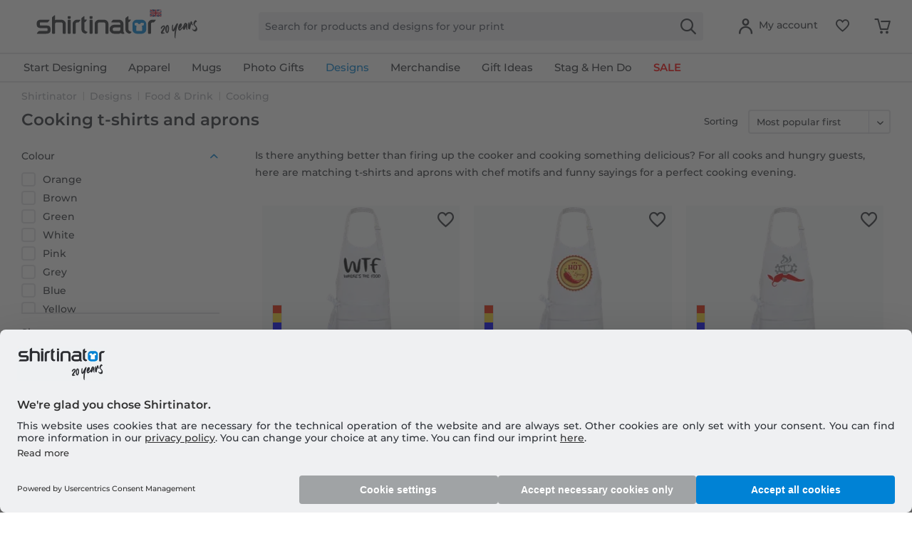

--- FILE ---
content_type: text/html; charset=UTF-8
request_url: https://www.shirtinator.co.uk/t-shirts/cooking
body_size: 45255
content:
<!DOCTYPE html>
<html class="no-js" lang="en-GB" itemscope itemtype="http://schema.org/CollectionPage">
<head>
<link rel="preconnect" href="//app.usercentrics.eu">
<link rel="preconnect" href="//api.usercentrics.eu">
<link rel="preconnect" href="//privacy-proxy.usercentrics.eu">
<link rel="preload" href="//privacy-proxy.usercentrics.eu/latest/uc-block.bundle.js" as="script">
<link rel="preload" href="//web.cmp.usercentrics.eu/ui/loader.js" as="script">
<script id="usercentrics-cmp" src="//web.cmp.usercentrics.eu/ui/loader.js" data-settings-id="MZab3Q-EWxzlSK" async></script>
<script type="application/javascript" src="//privacy-proxy.usercentrics.eu/latest/uc-block.bundle.js"></script>
<link rel="preconnect" href="https://dev.visualwebsiteoptimizer.com" />
<script type='text/javascript' id='vwoCode'>
window._vwo_code || (function() {
var account_id=521058,
version=2.1,
settings_tolerance=4000,
hide_element='body',
hide_element_style = 'opacity:0 !important;filter:alpha(opacity=0) !important;background:none !important;transition:none !important;',
/* DO NOT EDIT BELOW THIS LINE */
f=false,w=window,d=document,v=d.querySelector('#vwoCode'),cK='_vwo_'+account_id+'_settings',cc={};try{var c=JSON.parse(localStorage.getItem('_vwo_'+account_id+'_config'));cc=c&&typeof c==='object'?c:{}}catch(e){ }var stT=cc.stT==='session'?w.sessionStorage:w.localStorage;code={nonce:v&&v.nonce,use_existing_jquery:function(){return typeof use_existing_jquery!=='undefined'?use_existing_jquery:undefined},library_tolerance:function(){return typeof library_tolerance!=='undefined'?library_tolerance:undefined},settings_tolerance:function(){return cc.sT||settings_tolerance},hide_element_style:function(){return'{'+(cc.hES||hide_element_style)+'}'},hide_element:function(){
if(performance.getEntriesByName('first-contentful-paint')[0]){return''}return typeof cc.hE==='string'?cc.hE:hide_element},getVersion:function(){return version},finish:function(e){if(!f){ f=true;var t=d.getElementById('_vis_opt_path_hides');if(t)t.parentNode.removeChild(t);if(e)(new Image).src='https://dev.visualwebsiteoptimizer.com/ee.gif?a='+account_id+e}},finished:function(){return f},addScript:function(e){var t=d.createElement('script');t.type='text/javascript';if(e.src){t.src=e.src}else{t.text=e.text}v&&t.setAttribute('nonce',v.nonce);d.getElementsByTagName('head')[0].appendChild(t)},load:function(e,t){var n=this.getSettings(),i=d.createElement('script'),r=this;t=t||{};if(n){i.textContent=n;d.getElementsByTagName('head')[0].appendChild(i);if(!w.VWO||VWO.caE){stT.removeItem(cK);r.load(e)}}else{var o=new XMLHttpRequest;o.open('GET',e,true);o.withCredentials=!t.dSC;o.responseType=t.responseType||'text';o.onload=function(){if(t.onloadCb){return t.onloadCb(o,e)}if(o.status===200||o.status===304){_vwo_code.addScript({text:o.responseText})}else{_vwo_code.finish('&e=loading_failure:'+e)}};o.onerror=function(){if(t.onerrorCb){return t.onerrorCb(e)}_vwo_code.finish('&e=loading_failure:'+e)};o.send()}},getSettings:function(){try{var e=stT.getItem(cK);if(!e){return}e=JSON.parse(e);if(Date.now()>e.e){stT.removeItem(cK);return}return e.s}catch(e){return}},init:function(){if(d.URL.indexOf('__vwo_disable__')>-1)return;var e=this.settings_tolerance();w._vwo_settings_timer=setTimeout(function(){_vwo_code.finish();stT.removeItem(cK)},e);var t;if(this.hide_element()!=='body'){t=d.createElement('style');var n=this.hide_element(),i=n?n+this.hide_element_style():'',r=d.getElementsByTagName('head')[0];t.setAttribute('id','_vis_opt_path_hides');v&&t.setAttribute('nonce',v.nonce);t.setAttribute('type','text/css');if(t.styleSheet)t.styleSheet.cssText=i;else t.appendChild(d.createTextNode(i));r.appendChild(t)}else{t=d.getElementsByTagName('head')[0];var i=d.createElement('div');i.style.cssText='z-index: 2147483647 !important;position: fixed !important;left: 0 !important;top: 0 !important;width: 100% !important;height: 100% !important;background: white !important;';i.setAttribute('id','_vis_opt_path_hides');i.classList.add('_vis_hide_layer');t.parentNode.insertBefore(i,t.nextSibling)}var o=window._vis_opt_url||d.URL,s='https://dev.visualwebsiteoptimizer.com/j.php?a='+account_id+'&u='+encodeURIComponent(o)+'&vn='+version;if(w.location.search.indexOf('_vwo_xhr')!==-1){this.addScript({src:s})}else{this.load(s+'&x=true')}}};w._vwo_code=code;code.init();})();
</script>
<script type="text/javascript">
window.VWO = window.VWO || [];
window.VWO.init = window.VWO.init || function (state) { window.VWO.consentState = state; }
window.addEventListener("ucEvent", (a) => {
const vwoAllowed = !!a.detail["Visual Website Optimizer (VWO)"];
// 1 - Accepted
// 2 - Pending
// 3 - Denied
window.VWO.init(vwoAllowed ? 1 : 3);
});
</script>
<script src="https://shirtinator.app.baqend.com/v1/speedkit/install.js?d=production" async crossorigin="anonymous"></script>
<meta charset="utf-8"><script>window.dataLayer = window.dataLayer || [];</script><script>window.dataLayer.push({
    "ecommerce": {
        "currencyCode": "GBP",
        "impressions": [
            {
                "name": "WTF Where&amp;#039;s The Food \u00b7 Professional Apron",
                "id": "1204",
                "price": "18.06",
                "brand": "Shirtinator",
                "category": "Cooking",
                "list": "Cooking",
                "position": "1",
                "design_id": "4228",
                "dimension14": "One size",
                "dimension19": "R2U",
                "dimension7": "r-p1204-m12759-c2-s17",
                "dimension15": "1204",
                "dimension8": "p1204-m12759"
            },
            {
                "name": "Hot &amp;amp; Spicy Sign \u00b7 Professional Apron",
                "id": "1204",
                "price": "18.06",
                "brand": "Shirtinator",
                "category": "Cooking",
                "list": "Cooking",
                "position": "2",
                "design_id": "4228",
                "dimension14": "One size",
                "dimension19": "R2U",
                "dimension7": "r-p1204-m14342-c2-s17",
                "dimension15": "1204",
                "dimension8": "p1204-m14342"
            },
            {
                "name": "Super Hot Chili Skull \u00b7 Standard Apron",
                "id": "1204",
                "price": "18.06",
                "brand": "Shirtinator",
                "category": "Cooking",
                "list": "Cooking",
                "position": "3",
                "design_id": "4228",
                "dimension14": "One size",
                "dimension19": "R2U",
                "dimension7": "r-p1204-m17922-c2-s17",
                "dimension15": "1204",
                "dimension8": "p1204-m17922"
            },
            {
                "name": "Raclette And Chill \u00b7 Men&amp;#039;s Basic T-Shirt",
                "id": "508",
                "price": "15.54",
                "brand": "Shirtinator",
                "category": "Cooking",
                "list": "Cooking",
                "position": "4",
                "design_id": "46558",
                "dimension14": "M",
                "dimension19": "R2U",
                "dimension7": "r-p508-m29826-c1-s3",
                "dimension15": "508",
                "dimension8": "p508-m29826"
            },
            {
                "name": "What The Pho\u031b\u0309 \u00b7 Men&amp;#039;s Basic T-Shirt",
                "id": "508",
                "price": "15.54",
                "brand": "Shirtinator",
                "category": "Cooking",
                "list": "Cooking",
                "position": "5",
                "design_id": "47726",
                "dimension14": "M",
                "dimension19": "R2U",
                "dimension7": "r-p508-m30565-c44-s3",
                "dimension15": "508",
                "dimension8": "p508-m30565"
            },
            {
                "name": "Eat Pasta Swim Fasta \u00b7 Women&amp;#039;s Basic T-Shirt",
                "id": "560",
                "price": "15.54",
                "brand": "Shirtinator",
                "category": "Cooking",
                "list": "Cooking",
                "position": "6",
                "design_id": "66419",
                "dimension14": "S",
                "dimension19": "R2U",
                "dimension7": "r-p560-m30028-c51-s2",
                "dimension15": "560",
                "dimension8": "p560-m30028"
            },
            {
                "name": "Fromage \u00b7 Men&amp;#039;s Basic T-Shirt",
                "id": "508",
                "price": "15.54",
                "brand": "Shirtinator",
                "category": "Cooking",
                "list": "Cooking",
                "position": "7",
                "design_id": "54831",
                "dimension14": "M",
                "dimension19": "R2U",
                "dimension7": "r-p508-m26055-c3-s3",
                "dimension15": "508",
                "dimension8": "p508-m26055"
            },
            {
                "name": "Good Food Is Good Mood \u00b7 Professional Apron",
                "id": "1204",
                "price": "18.06",
                "brand": "Shirtinator",
                "category": "Cooking",
                "list": "Cooking",
                "position": "8",
                "design_id": "4228",
                "dimension14": "One size",
                "dimension19": "R2U",
                "dimension7": "r-p1204-m14450-c2-s17",
                "dimension15": "1204",
                "dimension8": "p1204-m14450"
            },
            {
                "name": "Chef Hat With Fork \u00b7 Professional Apron",
                "id": "1204",
                "price": "18.06",
                "brand": "Shirtinator",
                "category": "Cooking",
                "list": "Cooking",
                "position": "9",
                "design_id": "4228",
                "dimension14": "One size",
                "dimension19": "R2U",
                "dimension7": "r-p1204-m17813-c2-s17",
                "dimension15": "1204",
                "dimension8": "p1204-m17813"
            },
            {
                "name": "King Of The Kitchen \u00b7 Professional Apron",
                "id": "1204",
                "price": "18.06",
                "brand": "Shirtinator",
                "category": "Cooking",
                "list": "Cooking",
                "position": "10",
                "design_id": "4228",
                "dimension14": "One size",
                "dimension19": "R2U",
                "dimension7": "r-p1204-m21451-c2-s17",
                "dimension15": "1204",
                "dimension8": "p1204-m21451"
            },
            {
                "name": "Pizza Slice Slice Baby Black \u00b7 Standard Apron",
                "id": "1204",
                "price": "18.06",
                "brand": "Shirtinator",
                "category": "Cooking",
                "list": "Cooking",
                "position": "11",
                "design_id": "4228",
                "dimension14": "One size",
                "dimension19": "R2U",
                "dimension7": "r-p1204-m12539-c2-s17",
                "dimension15": "1204",
                "dimension8": "p1204-m12539"
            },
            {
                "name": "Evolution Works Cooking \u00b7 Professional Apron",
                "id": "1204",
                "price": "18.06",
                "brand": "Shirtinator",
                "category": "Cooking",
                "list": "Cooking",
                "position": "12",
                "design_id": "4228",
                "dimension14": "One size",
                "dimension19": "R2U",
                "dimension7": "r-p1204-m15200-c2-s17",
                "dimension15": "1204",
                "dimension8": "p1204-m15200"
            },
            {
                "name": "Keep Calm Chef Black \u00b7 Standard Apron",
                "id": "1204",
                "price": "18.06",
                "brand": "Shirtinator",
                "category": "Cooking",
                "list": "Cooking",
                "position": "13",
                "design_id": "4228",
                "dimension14": "One size",
                "dimension19": "R2U",
                "dimension7": "r-p1204-m15235-c2-s17",
                "dimension15": "1204",
                "dimension8": "p1204-m15235"
            },
            {
                "name": "Chili \u00b7 Professional Apron",
                "id": "1204",
                "price": "18.06",
                "brand": "Shirtinator",
                "category": "Cooking",
                "list": "Cooking",
                "position": "14",
                "design_id": "4229",
                "dimension14": "One size",
                "dimension19": "R2U",
                "dimension7": "r-p1204-m16176-c8-s17",
                "dimension15": "1204",
                "dimension8": "p1204-m16176"
            },
            {
                "name": "People Who Like To Eat \u00b7 Professional Apron",
                "id": "1204",
                "price": "18.06",
                "brand": "Shirtinator",
                "category": "Cooking",
                "list": "Cooking",
                "position": "15",
                "design_id": "4228",
                "dimension14": "One size",
                "dimension19": "R2U",
                "dimension7": "r-p1204-m16187-c2-s17",
                "dimension15": "1204",
                "dimension8": "p1204-m16187"
            },
            {
                "name": "Super Sexy Cook \u00b7 Professional Apron",
                "id": "1204",
                "price": "18.06",
                "brand": "Shirtinator",
                "category": "Cooking",
                "list": "Cooking",
                "position": "16",
                "design_id": "4228",
                "dimension14": "One size",
                "dimension19": "R2U",
                "dimension7": "r-p1204-m16262-c2-s17",
                "dimension15": "1204",
                "dimension8": "p1204-m16262"
            },
            {
                "name": "Spices \u00b7 Professional Apron",
                "id": "1204",
                "price": "18.06",
                "brand": "Shirtinator",
                "category": "Cooking",
                "list": "Cooking",
                "position": "17",
                "design_id": "4228",
                "dimension14": "One size",
                "dimension19": "R2U",
                "dimension7": "r-p1204-m17855-c2-s17",
                "dimension15": "1204",
                "dimension8": "p1204-m17855"
            },
            {
                "name": "Chili Heart \u00b7 Professional Apron",
                "id": "1204",
                "price": "18.06",
                "brand": "Shirtinator",
                "category": "Cooking",
                "list": "Cooking",
                "position": "18",
                "design_id": "4228",
                "dimension14": "One size",
                "dimension19": "R2U",
                "dimension7": "r-p1204-m17861-c2-s17",
                "dimension15": "1204",
                "dimension8": "p1204-m17861"
            },
            {
                "name": "Food Is My Best Friend \u00b7 Professional Apron",
                "id": "1204",
                "price": "18.06",
                "brand": "Shirtinator",
                "category": "Cooking",
                "list": "Cooking",
                "position": "19",
                "design_id": "4228",
                "dimension14": "One size",
                "dimension19": "R2U",
                "dimension7": "r-p1204-m18748-c2-s17",
                "dimension15": "1204",
                "dimension8": "p1204-m18748"
            },
            {
                "name": "My Dad Is A Cool Cook \u00b7 Professional Apron",
                "id": "1204",
                "price": "18.06",
                "brand": "Shirtinator",
                "category": "Cooking",
                "list": "Cooking",
                "position": "20",
                "design_id": "4228",
                "dimension14": "One size",
                "dimension19": "R2U",
                "dimension7": "r-p1204-m20107-c2-s17",
                "dimension15": "1204",
                "dimension8": "p1204-m20107"
            },
            {
                "name": "Cook Description \u00b7 Professional Apron",
                "id": "1204",
                "price": "18.06",
                "brand": "Shirtinator",
                "category": "Cooking",
                "list": "Cooking",
                "position": "21",
                "design_id": "4228",
                "dimension14": "One size",
                "dimension19": "R2U",
                "dimension7": "r-p1204-m20110-c2-s17",
                "dimension15": "1204",
                "dimension8": "p1204-m20110"
            },
            {
                "name": "Men Who Cook \u00b7 Professional Apron",
                "id": "1204",
                "price": "18.06",
                "brand": "Shirtinator",
                "category": "Cooking",
                "list": "Cooking",
                "position": "22",
                "design_id": "4228",
                "dimension14": "One size",
                "dimension19": "R2U",
                "dimension7": "r-p1204-m20111-c2-s17",
                "dimension15": "1204",
                "dimension8": "p1204-m20111"
            },
            {
                "name": "Chemistry Is Like Cooking \u00b7 Professional Apron",
                "id": "1204",
                "price": "18.06",
                "brand": "Shirtinator",
                "category": "Cooking",
                "list": "Cooking",
                "position": "23",
                "design_id": "4228",
                "dimension14": "One size",
                "dimension19": "R2U",
                "dimension7": "r-p1204-m20112-c2-s17",
                "dimension15": "1204",
                "dimension8": "p1204-m20112"
            },
            {
                "name": "King Of The Kitchen Black \u00b7 Standard Apron",
                "id": "1204",
                "price": "18.06",
                "brand": "Shirtinator",
                "category": "Cooking",
                "list": "Cooking",
                "position": "24",
                "design_id": "4228",
                "dimension14": "One size",
                "dimension19": "R2U",
                "dimension7": "r-p1204-m20113-c2-s17",
                "dimension15": "1204",
                "dimension8": "p1204-m20113"
            },
            {
                "name": "Cooking With Love \u00b7 Professional Apron",
                "id": "1204",
                "price": "18.06",
                "brand": "Shirtinator",
                "category": "Cooking",
                "list": "Cooking",
                "position": "25",
                "design_id": "4228",
                "dimension14": "One size",
                "dimension19": "R2U",
                "dimension7": "r-p1204-m20115-c2-s17",
                "dimension15": "1204",
                "dimension8": "p1204-m20115"
            },
            {
                "name": "Keep Calm Chef \u00b7 Professional Apron",
                "id": "1204",
                "price": "18.06",
                "brand": "Shirtinator",
                "category": "Cooking",
                "list": "Cooking",
                "position": "26",
                "design_id": "4228",
                "dimension14": "One size",
                "dimension19": "R2U",
                "dimension7": "r-p1204-m20120-c2-s17",
                "dimension15": "1204",
                "dimension8": "p1204-m20120"
            },
            {
                "name": "Hangry Definition \u00b7 Professional Apron",
                "id": "1204",
                "price": "18.06",
                "brand": "Shirtinator",
                "category": "Cooking",
                "list": "Cooking",
                "position": "27",
                "design_id": "4228",
                "dimension14": "One size",
                "dimension19": "R2U",
                "dimension7": "r-p1204-m20199-c2-s17",
                "dimension15": "1204",
                "dimension8": "p1204-m20199"
            },
            {
                "name": "Chef \u00b7 Professional Apron",
                "id": "1204",
                "price": "18.06",
                "brand": "Shirtinator",
                "category": "Cooking",
                "list": "Cooking",
                "position": "28",
                "design_id": "43673",
                "dimension14": "One size",
                "dimension19": "R2U",
                "dimension7": "r-p1204-m22796-c1-s17",
                "dimension15": "1204",
                "dimension8": "p1204-m22796"
            },
            {
                "name": "Fueled Tacos \u00b7 Professional Apron",
                "id": "1204",
                "price": "18.06",
                "brand": "Shirtinator",
                "category": "Cooking",
                "list": "Cooking",
                "position": "29",
                "design_id": "43673",
                "dimension14": "One size",
                "dimension19": "R2U",
                "dimension7": "r-p1204-m23606-c1-s17",
                "dimension15": "1204",
                "dimension8": "p1204-m23606"
            },
            {
                "name": "Samurai Burger \u00b7 Professional Apron",
                "id": "1204",
                "price": "18.06",
                "brand": "Shirtinator",
                "category": "Cooking",
                "list": "Cooking",
                "position": "30",
                "design_id": "43673",
                "dimension14": "One size",
                "dimension19": "R2U",
                "dimension7": "r-p1204-m23032-c1-s17",
                "dimension15": "1204",
                "dimension8": "p1204-m23032"
            },
            {
                "name": "King Of the Kitchen \u00b7 Professional Apron",
                "id": "1204",
                "price": "18.06",
                "brand": "Shirtinator",
                "category": "Cooking",
                "list": "Cooking",
                "position": "31",
                "design_id": "43673",
                "dimension14": "One size",
                "dimension19": "R2U",
                "dimension7": "r-p1204-m25002-c1-s17",
                "dimension15": "1204",
                "dimension8": "p1204-m25002"
            },
            {
                "name": "Happy When Eating \u00b7 Men&amp;#039;s Basic T-Shirt",
                "id": "508",
                "price": "15.54",
                "brand": "Shirtinator",
                "category": "Cooking",
                "list": "Cooking",
                "position": "32",
                "design_id": "46558",
                "dimension14": "M",
                "dimension19": "R2U",
                "dimension7": "r-p508-m27851-c1-s3",
                "dimension15": "508",
                "dimension8": "p508-m27851"
            },
            {
                "name": "Eat Pasta Run Fasta \u00b7 Men&amp;#039;s Basic T-Shirt",
                "id": "508",
                "price": "15.54",
                "brand": "Shirtinator",
                "category": "Cooking",
                "list": "Cooking",
                "position": "33",
                "design_id": "46558",
                "dimension14": "M",
                "dimension19": "R2U",
                "dimension7": "r-p508-m28838-c1-s3",
                "dimension15": "508",
                "dimension8": "p508-m28838"
            },
            {
                "name": "Ramen Is The Answer \u00b7 Men&amp;#039;s Basic T-Shirt",
                "id": "508",
                "price": "15.54",
                "brand": "Shirtinator",
                "category": "Cooking",
                "list": "Cooking",
                "position": "34",
                "design_id": "46546",
                "dimension14": "M",
                "dimension19": "R2U",
                "dimension7": "r-p508-m29594-c2-s3",
                "dimension15": "508",
                "dimension8": "p508-m29594"
            },
            {
                "name": "Dark Side We Have Fondue \u00b7 Women&amp;#039;s Basic T-Shirt",
                "id": "560",
                "price": "15.54",
                "brand": "Shirtinator",
                "category": "Cooking",
                "list": "Cooking",
                "position": "35",
                "design_id": "46588",
                "dimension14": "S",
                "dimension19": "R2U",
                "dimension7": "r-p560-m29812-c1-s2",
                "dimension15": "560",
                "dimension8": "p560-m29812"
            },
            {
                "name": "Fondue Made Me Do It \u00b7 Women&amp;#039;s Basic T-Shirt",
                "id": "560",
                "price": "15.54",
                "brand": "Shirtinator",
                "category": "Cooking",
                "list": "Cooking",
                "position": "36",
                "design_id": "46499",
                "dimension14": "S",
                "dimension19": "R2U",
                "dimension7": "r-p560-m29814-c2-s2",
                "dimension15": "560",
                "dimension8": "p560-m29814"
            },
            {
                "name": "Fondue Queen \u00b7 Women&amp;#039;s Basic T-Shirt",
                "id": "560",
                "price": "15.54",
                "brand": "Shirtinator",
                "category": "Cooking",
                "list": "Cooking",
                "position": "37",
                "design_id": "46588",
                "dimension14": "S",
                "dimension19": "R2U",
                "dimension7": "r-p560-m29815-c1-s2",
                "dimension15": "560",
                "dimension8": "p560-m29815"
            },
            {
                "name": "Life Happens Raclette Helps \u00b7 Women&amp;#039;s Basic T-Shirt",
                "id": "560",
                "price": "15.54",
                "brand": "Shirtinator",
                "category": "Cooking",
                "list": "Cooking",
                "position": "38",
                "design_id": "46499",
                "dimension14": "S",
                "dimension19": "R2U",
                "dimension7": "r-p560-m29820-c2-s2",
                "dimension15": "560",
                "dimension8": "p560-m29820"
            },
            {
                "name": "People Disappoint Fondue Never \u00b7 Women&amp;#039;s Basic T-Shirt",
                "id": "560",
                "price": "15.54",
                "brand": "Shirtinator",
                "category": "Cooking",
                "list": "Cooking",
                "position": "39",
                "design_id": "46499",
                "dimension14": "S",
                "dimension19": "R2U",
                "dimension7": "r-p560-m29825-c2-s2",
                "dimension15": "560",
                "dimension8": "p560-m29825"
            },
            {
                "name": "Raclette Is Coming \u00b7 Women&amp;#039;s Basic T-Shirt",
                "id": "560",
                "price": "15.54",
                "brand": "Shirtinator",
                "category": "Cooking",
                "list": "Cooking",
                "position": "40",
                "design_id": "46499",
                "dimension14": "S",
                "dimension19": "R2U",
                "dimension7": "r-p560-m29827-c2-s2",
                "dimension15": "560",
                "dimension8": "p560-m29827"
            },
            {
                "name": "Raclette King \u00b7 Women&amp;#039;s Basic T-Shirt",
                "id": "560",
                "price": "15.54",
                "brand": "Shirtinator",
                "category": "Cooking",
                "list": "Cooking",
                "position": "41",
                "design_id": "46588",
                "dimension14": "S",
                "dimension19": "R2U",
                "dimension7": "r-p560-m29828-c1-s2",
                "dimension15": "560",
                "dimension8": "p560-m29828"
            },
            {
                "name": "Take It Cheesy \u00b7 Women&amp;#039;s Basic T-Shirt",
                "id": "560",
                "price": "15.54",
                "brand": "Shirtinator",
                "category": "Cooking",
                "list": "Cooking",
                "position": "42",
                "design_id": "46588",
                "dimension14": "S",
                "dimension19": "R2U",
                "dimension7": "r-p560-m29835-c1-s2",
                "dimension15": "560",
                "dimension8": "p560-m29835"
            },
            {
                "name": "Team Fondue \u00b7 Women&amp;#039;s Basic T-Shirt",
                "id": "560",
                "price": "15.54",
                "brand": "Shirtinator",
                "category": "Cooking",
                "list": "Cooking",
                "position": "43",
                "design_id": "66419",
                "dimension14": "S",
                "dimension19": "R2U",
                "dimension7": "r-p560-m29836-c51-s2",
                "dimension15": "560",
                "dimension8": "p560-m29836"
            },
            {
                "name": "Where Is The Fondue \u00b7 Women&amp;#039;s Basic T-Shirt",
                "id": "560",
                "price": "15.54",
                "brand": "Shirtinator",
                "category": "Cooking",
                "list": "Cooking",
                "position": "44",
                "design_id": "46588",
                "dimension14": "S",
                "dimension19": "R2U",
                "dimension7": "r-p560-m29839-c1-s2",
                "dimension15": "560",
                "dimension8": "p560-m29839"
            },
            {
                "name": "Raclette Me Entertain You \u00b7 Women&amp;#039;s Basic T-Shirt",
                "id": "560",
                "price": "15.54",
                "brand": "Shirtinator",
                "category": "Cooking",
                "list": "Cooking",
                "position": "45",
                "design_id": "46588",
                "dimension14": "S",
                "dimension19": "R2U",
                "dimension7": "r-p560-m29845-c1-s2",
                "dimension15": "560",
                "dimension8": "p560-m29845"
            },
            {
                "name": "Pepper Power \u00b7 Women&amp;#039;s Basic T-Shirt",
                "id": "560",
                "price": "15.54",
                "brand": "Shirtinator",
                "category": "Cooking",
                "list": "Cooking",
                "position": "46",
                "design_id": "46499",
                "dimension14": "S",
                "dimension19": "R2U",
                "dimension7": "r-p560-m30262-c2-s2",
                "dimension15": "560",
                "dimension8": "p560-m30262"
            },
            {
                "name": "Forever And Ever Ramen \u00b7 Men&amp;#039;s Basic T-Shirt",
                "id": "508",
                "price": "15.54",
                "brand": "Shirtinator",
                "category": "Cooking",
                "list": "Cooking",
                "position": "47",
                "design_id": "49666",
                "dimension14": "M",
                "dimension19": "R2U",
                "dimension7": "r-p508-m30539-c51-s3",
                "dimension15": "508",
                "dimension8": "p508-m30539"
            },
            {
                "name": "You Make Miso Happy \u00b7 Men&amp;#039;s Basic T-Shirt",
                "id": "508",
                "price": "15.54",
                "brand": "Shirtinator",
                "category": "Cooking",
                "list": "Cooking",
                "position": "48",
                "design_id": "48596",
                "dimension14": "M",
                "dimension19": "R2U",
                "dimension7": "r-p508-m30567-c13-s3",
                "dimension15": "508",
                "dimension8": "p508-m30567"
            },
            {
                "name": "Ramen My Favorite Type Of Men \u00b7 Women&amp;#039;s Basic T-Shirt",
                "id": "560",
                "price": "15.54",
                "brand": "Shirtinator",
                "category": "Cooking",
                "list": "Cooking",
                "position": "49",
                "design_id": "46499",
                "dimension14": "S",
                "dimension19": "R2U",
                "dimension7": "r-p560-m30560-c2-s2",
                "dimension15": "560",
                "dimension8": "p560-m30560"
            },
            {
                "name": "Women Who Cook \u00b7 Women&amp;#039;s Basic T-Shirt",
                "id": "560",
                "price": "15.54",
                "brand": "Shirtinator",
                "category": "Cooking",
                "list": "Cooking",
                "position": "50",
                "design_id": "46499",
                "dimension14": "S",
                "dimension19": "R2U",
                "dimension7": "r-p560-m15194-c2-s2",
                "dimension15": "560",
                "dimension8": "p560-m15194"
            },
            {
                "name": "If Grandma Can&amp;#039;t Cook It \u00b7 Women&amp;#039;s Basic T-Shirt",
                "id": "560",
                "price": "15.54",
                "brand": "Shirtinator",
                "category": "Cooking",
                "list": "Cooking",
                "position": "51",
                "design_id": "46499",
                "dimension14": "S",
                "dimension19": "R2U",
                "dimension7": "r-p560-m15202-c2-s2",
                "dimension15": "560",
                "dimension8": "p560-m15202"
            },
            {
                "name": "Cooking Is Love Made Visible \u00b7 Women&amp;#039;s Basic T-Shirt",
                "id": "560",
                "price": "15.54",
                "brand": "Shirtinator",
                "category": "Cooking",
                "list": "Cooking",
                "position": "52",
                "design_id": "46499",
                "dimension14": "S",
                "dimension19": "R2U",
                "dimension7": "r-p560-m21360-c2-s2",
                "dimension15": "560",
                "dimension8": "p560-m21360"
            },
            {
                "name": "Spaghetti Pomodoro \u00b7 Women&amp;#039;s Basic T-Shirt",
                "id": "560",
                "price": "15.54",
                "brand": "Shirtinator",
                "category": "Cooking",
                "list": "Cooking",
                "position": "53",
                "design_id": "46499",
                "dimension14": "S",
                "dimension19": "R2U",
                "dimension7": "r-p560-m30037-c2-s2",
                "dimension15": "560",
                "dimension8": "p560-m30037"
            },
            {
                "name": "The Power Of A Cook \u00b7 Men&amp;#039;s Basic T-Shirt",
                "id": "508",
                "price": "15.54",
                "brand": "Shirtinator",
                "category": "Cooking",
                "list": "Cooking",
                "position": "54",
                "design_id": "46546",
                "dimension14": "M",
                "dimension19": "R2U",
                "dimension7": "r-p508-m16236-c2-s3",
                "dimension15": "508",
                "dimension8": "p508-m16236"
            },
            {
                "name": "Eat Wanna Dafuk You Wanna Eat \u00b7 Men&amp;#039;s Basic T-Shirt",
                "id": "508",
                "price": "15.54",
                "brand": "Shirtinator",
                "category": "Cooking",
                "list": "Cooking",
                "position": "55",
                "design_id": "46546",
                "dimension14": "M",
                "dimension19": "R2U",
                "dimension7": "r-p508-m23580-c2-s3",
                "dimension15": "508",
                "dimension8": "p508-m23580"
            },
            {
                "name": "Eat Whateva Dafuk You Wanna Do \u00b7 Men&amp;#039;s Basic T-Shirt",
                "id": "508",
                "price": "15.54",
                "brand": "Shirtinator",
                "category": "Cooking",
                "list": "Cooking",
                "position": "56",
                "design_id": "46558",
                "dimension14": "M",
                "dimension19": "R2U",
                "dimension7": "r-p508-m23581-c1-s3",
                "dimension15": "508",
                "dimension8": "p508-m23581"
            },
            {
                "name": "Good Food Good People Good Times \u00b7 Men&amp;#039;s Basic T-Shirt",
                "id": "508",
                "price": "15.54",
                "brand": "Shirtinator",
                "category": "Cooking",
                "list": "Cooking",
                "position": "57",
                "design_id": "54831",
                "dimension14": "M",
                "dimension19": "R2U",
                "dimension7": "r-p508-m16188-c3-s3",
                "dimension15": "508",
                "dimension8": "p508-m16188"
            },
            {
                "name": "10 Reasons To Date A Chef \u00b7 Men&amp;#039;s Basic T-Shirt",
                "id": "508",
                "price": "15.54",
                "brand": "Shirtinator",
                "category": "Cooking",
                "list": "Cooking",
                "position": "58",
                "design_id": "54831",
                "dimension14": "M",
                "dimension19": "R2U",
                "dimension7": "r-p508-m20858-c3-s3",
                "dimension15": "508",
                "dimension8": "p508-m20858"
            },
            {
                "name": "Ramen Lovers Club \u00b7 Men&amp;#039;s Basic T-Shirt",
                "id": "508",
                "price": "15.54",
                "brand": "Shirtinator",
                "category": "Cooking",
                "list": "Cooking",
                "position": "59",
                "design_id": "54831",
                "dimension14": "M",
                "dimension19": "R2U",
                "dimension7": "r-p508-m24579-c3-s3",
                "dimension15": "508",
                "dimension8": "p508-m24579"
            }
        ]
    },
    "event": "EECproductImpression",
    "ga": {
        "siteTypeLevel": "production",
        "language": "en",
        "country": "UK",
        "anonymizeIP": "1",
        "contentGroup1": "listing",
        "category": "Cooking",
        "pageType": "category",
        "userStatus": "guest"
    },
    "dl": {
        "isCreator": "",
        "numberTransactions": "",
        "customerID": "",
        "customer": "",
        "userType": ""
    },
    "cart": []
});</script><script>function gtag() {
  dataLayer.push(arguments);
}
 // set „denied" as default for both ad and analytics storage,
 gtag("consent", "default", {
     ad_storage: "denied",
     analytics_storage: "denied",
     wait_for_update: 2000 // milliseconds to wait for update
 });

// Enable ads data redaction by default [optional]
gtag("set", "ads_data_redaction", true);
</script><!-- WbmTagManager -->
<script>
var googleTagManagerFunction = function(w,d,s,l,i) {
    w[l]=w[l]||[];
    w[l].push({'gtm.start':new Date().getTime(),event:'gtm.js'});
    var f=d.getElementsByTagName(s)[0],j=d.createElement(s),dl=l!='dataLayer'?'&l='+l:'';
    j.async=true;
    j.src='https://t.shirtinator.'+(window.document.location.host.search('shirtinator')===-1?'de':(window.document.location.host.split('shirtinator.').slice(-1)[0]||'de'))+'/gtm.js?id='+i+dl+'';
    f.parentNode.insertBefore(j,f);
};

setTimeout(() => {
    googleTagManagerFunction(window,document,'script','dataLayer','GTM-PJG7XCZ');
}, 3000);
</script>
<!-- End WbmTagManager -->
<script></script>
<style>
#usercentrics-root { position: relative; }
</style>
<script></script>
<script>
window.gtmlayertest = {};
window.gtmlayertest.id = '';
window.gtmlayertest.dimension8 = 'p-m0';
window.gtmlayertest.dimension7 = '';
</script>
<meta name="google-site-verification" content="dlP-cpD7bRuQ7hc50GURZWpcV8tgmd5N4B1yFYIOflc" />
<link rel="dns-prefetch" href="//creator.shirtinator.co.uk">
<link rel="prefetch" href="https://creator.shirtinator.co.uk/css/app.css?cache=20260117231009"/>
<link rel="prefetch" href="https://creator.shirtinator.co.uk/css/chunk-vendors.css?cache=20260117231009"/>
<link rel="prefetch" href="https://creator.shirtinator.co.uk/js/chunk-vendors.js?cache=20260117231009"/>
<link rel="prefetch" href="https://creator.shirtinator.co.uk/js/app.js?cache=20260117231009"/>
<link rel="preload" href="/themes/Frontend/ShirtinatorTheme/frontend/_public/src/fonts/shirtinator-icons.eot" as="font" type="font/eot" crossorigin>
<link rel="preload" href="/themes/Frontend/ShirtinatorTheme/frontend/_public/src/fonts/shirtinator-icons.woff" as="font" type="font/woff" crossorigin>
<link rel="preload" href="/themes/Frontend/ShirtinatorTheme/frontend/_public/src/fonts/shirtinator-icons.ttf" as="font" type="font/ttf" crossorigin>
<link rel="preload" href="/themes/Frontend/ShirtinatorTheme/frontend/_public/src/fonts/shirtinator-icons.svg" as="font" type="font/svg" crossorigin>
<meta name="author" content="" />
<meta name="robots" content="index,follow
" />
<meta name="revisit-after" content="15 days" />
<meta name="keywords" content="" />
<meta name="description" content="Cooking t-shirt and aprons · cook designs, quotes and sayings for food lovers ✓ 100% cotton shirts ✓ Sizes S to 3XL ✓ Mens and womens t-shirts" />
<meta property="og:site_name" content="Shirtinator" />
<meta property="og:title" content="Shop for Cooking t-shirts and aprons - Shirtinator" />
<meta property="og:description" content="Cooking t-shirt and aprons · cook designs, quotes and sayings for food lovers ✓ 100% cotton shirts ✓  Sizes S to 3XL ✓ Mens and womens t-shirts
" />
<meta property="og:type" content="product" />
<meta property="og:url" content="://www.shirtinator.co.uk/t-shirts/cooking" />
<meta property="og:image" content="https://media.shirtinator.com/media/image/89/26/95/1204-FrontImage-whitekSI3he0aMo3kB.png" />
<meta name="twitter:site" content="">
<meta name="twitter:creator" content="">
<meta name="twitter:card" content="summary" />
<meta name="twitter:title" content="Cooking">
<meta name="twitter:description" content="Cooking t-shirt and aprons · cook designs, quotes and sayings for food lovers ✓ 100% cotton shirts ✓  Sizes S to 3XL ✓ Mens and womens...">
<meta name="twitter:image" content="https://media.shirtinator.com/media/image/89/26/95/1204-FrontImage-whitekSI3he0aMo3kB.png" />
<meta itemprop="copyrightHolder" content="Shirtinator" />
<meta itemprop="copyrightYear" content="2020" />
<meta itemprop="isFamilyFriendly" content="True" />
<meta name="viewport" content="width=device-width, initial-scale=1.0">
<meta name="mobile-web-app-capable" content="yes">
<meta name="apple-mobile-web-app-title" content="Shirtinator">
<meta name="apple-mobile-web-app-capable" content="yes">
<meta name="apple-mobile-web-app-status-bar-style" content="default">
<link rel="alternate" href="https://www.shirtinator.co.uk/t-shirts/cooking" hreflang="en-GB" />
<link rel="alternate" href="https://www.shirtinator.de/t-shirts/kochen" hreflang="de-DE" />
<link rel="alternate" href="https://www.shirtinator.be/t-shirts/cuisiner" hreflang="fr-BE" />
<link rel="alternate" href="https://www.shirtinator.fr/t-shirts/cuisiner" hreflang="fr-FR" />
<link rel="alternate" href="https://www.shirtinator.sk/tricka/varenie" hreflang="sk-SK" />
<link rel="alternate" href="https://www.shirtinator.at/t-shirts/kochen" hreflang="de-AT" />
<link rel="alternate" href="https://www.shirtinator.cz/tricka/vareni" hreflang="cs-CZ" />
<link rel="alternate" href="https://www.shirtinator.ch/t-shirts/kochen" hreflang="de-CH" />
<link rel="alternate" href="https://www.shirtinator.ch/fr/t-shirts/cuisiner" hreflang="fr-CH" />
<link rel="alternate" href="https://www.shirtinator.es/camisetas/cocinar" hreflang="es-ES" />
<link rel="alternate" href="https://www.shirtinator.ie/t-shirts/cooking" hreflang="en-IE" />
<link rel="apple-touch-icon-precomposed" href="https://media.shirtinator.com/media/image/b0/77/a6/Shirtinator-Favicon-128.png">
<link rel="shortcut icon" href="https://media.shirtinator.com/media/vector/40/cb/5d/Shirtinator-Favicon.svg">
<meta name="msapplication-navbutton-color" content="#D9400B" />
<meta name="application-name" content="Shirtinator" />
<meta name="msapplication-starturl" content="https://www.shirtinator.co.uk/" />
<meta name="msapplication-window" content="width=1024;height=768" />
<meta name="msapplication-TileImage" content="https://media.shirtinator.com/media/image/b0/77/a6/Shirtinator-Favicon-128.png">
<meta name="msapplication-TileColor" content="#D9400B">
<meta name="theme-color" content="#D9400B" />
<link rel="canonical" href="https://www.shirtinator.co.uk/t-shirts/cooking"/>
<link rel="next" href="https://www.shirtinator.co.uk/t-shirts/cooking?p=2">
<title itemprop="name">Shop for Cooking t-shirts and aprons - Shirtinator</title>
<link href="/web/cache/1768379741_a9ab7c1a8080e0b618e8a0e274b9f01d.css" media="all" rel="stylesheet" type="text/css" />
</head>
<body class="is--ctl-listing is--act-index" ><!-- WbmTagManager (noscript) -->
<noscript><iframe src="https://www.googletagmanager.com/ns.html?id=GTM-PJG7XCZ"
            height="0" width="0" style="display:none;visibility:hidden"></iframe></noscript>
<!-- End WbmTagManager (noscript) -->
<div data-paypalUnifiedMetaDataContainer="true"
data-paypalUnifiedRestoreOrderNumberUrl="https://www.shirtinator.co.uk/widgets/PaypalUnifiedOrderNumber/restoreOrderNumber"
class="is--hidden">
</div>
<div class="page-wrap">
<noscript class="noscript-main">
<div class="alert is--warning">
<div class="alert--icon">
<i class="icon--element icon--warning"></i>
</div>
<div class="alert--content">
To be able to use Shirtinator in full range, we recommend activating Javascript in your browser.
</div>
</div>
</noscript>
<div style="display: none;" data-dropdownMenu="true"></div>
<header class="header-main">
<div class="container header--navigation">
<nav class="shop--navigation navigation-mobile block-group">
<ul class="navigation--list block-group" role="menubar">
<li class="navigation--entry entry--menu-left" role="menuitem">
<a class="entry--link entry--trigger btn is--icon-left" href="#offcanvas--left" data-offcanvas="true" data-offCanvasSelector=".sidebar-main" title="Menu">
<i class="icon--menu"></i>
</a>
</li>
</ul>
</nav>
<div class="logo-main block-group" role="banner">
<div class="logo--shop block">
<a class="logo--link" href="https://www.shirtinator.co.uk/" title="Shirtinator - Switch to homepage">
<picture>
<source srcset="https://media.shirtinator.com/media/vector/52/3b/21/Shirtinator_logo_blue_Landscape_20_Jahre_Jubilaum_UK_Flag_20_right.svg" media="(min-width: 78.75em)">
<source srcset="https://media.shirtinator.com/media/vector/52/3b/21/Shirtinator_logo_blue_Landscape_20_Jahre_Jubilaum_UK_Flag_20_right.svg" media="(min-width: 64em)">
<source srcset="https://media.shirtinator.com/media/vector/52/3b/21/Shirtinator_logo_blue_Landscape_20_Jahre_Jubilaum_UK_Flag_20_right.svg" media="(min-width: 48em)">
<img srcset="https://media.shirtinator.com/media/vector/52/3b/21/Shirtinator_logo_blue_Landscape_20_Jahre_Jubilaum_UK_Flag_20_right.svg" alt="Shirtinator - Switch to homepage" />
</picture>
</a>
</div>
</div>
<nav class="shop--navigation block-group">
<ul class="navigation--list block-group" role="menubar">
<li class="navigation--entry entry--search" role="menuitem" data-search="true" aria-haspopup="true" data-minLength="2">
<a class="btn entry--link entry--trigger" href="#show-hide--search" title="Show / close search" aria-label="Show / close search">
<i class="icon--search"></i>
<span class="search--display">Search</span>
</a>
<form action="/search" method="get" class="main-search--form">
<input required type="search" name="sSearch" class="main-search--field" autocomplete="off" autocapitalize="off" placeholder="Search for products and designs for your print" maxlength="30"  />
<button type="submit" class="main-search--button" aria-label="Search">
<i class="icon--search"></i>
</button>
<div class="form--ajax-loader"></div>
</form>
<div class="main-search--results es-suggest" data-search-url="https://www.shirtinator.co.uk/search"
data-suggest-url="/widgets/suggest">
<div class="block-group">
</div>
</div>
</li>
<li class="navigation--entry entry--language" role="menuitem">
    



    

</li>




    <li class="navigation--entry entry--account"
        role="menuitem"
        data-offcanvas="true"
        data-offCanvasSelector=".account--dropdown-navigation">
        
    <a href="https://www.shirtinator.co.uk/account"
       title="My account"
       class="btn is--icon-left entry--link account--link">
        <i class="icon--account"></i>
            <span class="account--display">
                        My account
                    </span>
    </a>


            </li>




    
    <li class="navigation--entry entry--notepad" role="menuitem">
        <a href="https://www.shirtinator.co.uk/note" title="Wish list" class="btn">
            <i class="icon--heart"></i>
        </a>
    </li>

    
    <li class="navigation--entry entry--cart" role="menuitem">
        <a class="btn cart--link" href="https://www.shirtinator.co.uk/checkout/cart" title="Shopping cart">
            <span class="badge is--primary is--minimal cart--quantity is--hidden">0</span>
            <i class="icon--basket"></i>
        </a>
        <div class="ajax-loader">&nbsp;</div>
    </li>




</ul>
</nav>
<div class="container--ajax-cart" data-collapse-cart="true" data-displayMode="offcanvas"></div>
</div>
</header>
<nav class="navigation-main">
<div class="container" data-menu-scroller="true" data-listSelector=".navigation--list.container" data-viewPortSelector=".navigation--list-wrapper"  data-refresh="true">
<div class="navigation--list-wrapper">
<ul class="navigation--list container" role="menubar" itemscope="itemscope" itemtype="http://schema.org/SiteNavigationElement">
<li class="navigation--entry is--home" role="menuitem"><a class="navigation--link is--first" href="https://www.shirtinator.co.uk/" title="Home" itemprop="url"><span itemprop="name">Home</span></a></li><li class="navigation--entry dropactive" role="menuitem"><a class="navigation--link" href="https://www.shirtinator.co.uk/products/personalised/" title="Start Designing" itemprop="url"  target=""><span itemprop="name">Start Designing</span></a>					        <ul class="menu--list menu--level-1">
<li class="menu--list-item item--level-1">
<a href="https://www.shirtinator.co.uk/t-shirts/personalised/t-shirt-printing" class="menu--list-item-link" title="T-shirt" >T-shirt</a>
<ul class="menu--list menu--level-2">
<li class="menu--list-item item--level-2">
<a href="https://www.shirtinator.co.uk/t-shirts/personalised/t-shirt-printing#/p560-m0-c2-s4" class="menu--list-item-link" title="Women"  target="">Women</a>
</li>
<li class="menu--list-item item--level-2">
<a href="https://www.shirtinator.co.uk/t-shirts/personalised/t-shirt-printing#/p508-m0-c1-s5" class="menu--list-item-link" title="Men"  target="">Men</a>
</li>
<li class="menu--list-item item--level-2">
<a href="https://www.shirtinator.co.uk/t-shirts/personalised/t-shirt-printing#/p509-m0-c2-s120" class="menu--list-item-link" title="Kids"  target="">Kids</a>
</li>
</ul>
</li>
<li class="menu--list-item item--level-1">
<a href="https://www.shirtinator.co.uk/sweatshirts/personalised/sweatshirt-printing" class="menu--list-item-link" title="Sweatshirt" >Sweatshirt</a>
<ul class="menu--list menu--level-2">
<li class="menu--list-item item--level-2">
<a href="https://www.shirtinator.co.uk/sweatshirts/personalised/sweatshirt-printing#/p1180-m0-c13-s2" class="menu--list-item-link" title="Women"  target="">Women</a>
</li>
<li class="menu--list-item item--level-2">
<a href="https://www.shirtinator.co.uk/sweatshirts/personalised/sweatshirt-printing#/p1236-m0-c1-s4" class="menu--list-item-link" title="Men"  target="">Men</a>
</li>
<li class="menu--list-item item--level-2">
<a href="https://www.shirtinator.co.uk/sweatshirts/personalised/sweatshirt-printing#/p1181-m0-c51-s123" class="menu--list-item-link" title="Kids"  target="">Kids</a>
</li>
</ul>
</li>
<li class="menu--list-item item--level-1">
<a href="https://www.shirtinator.co.uk/sweatshirts/personalised/sweatshirt-printing#/p1279-m0-c1-s4" class="menu--list-item-link" title="Hoodie"  target="">Hoodie</a>
<ul class="menu--list menu--level-2">
<li class="menu--list-item item--level-2">
<a href="https://www.shirtinator.co.uk/sweatshirts/personalised/sweatshirt-printing#/p1192-m0-c51-s3" class="menu--list-item-link" title="Women"  target="">Women</a>
</li>
<li class="menu--list-item item--level-2">
<a href="https://www.shirtinator.co.uk/sweatshirts/personalised/sweatshirt-printing#/p1191-m0-c1-s3" class="menu--list-item-link" title="Men"  target="">Men</a>
</li>
<li class="menu--list-item item--level-2">
<a href="https://www.shirtinator.co.uk/sweatshirts/personalised/sweatshirt-printing#/p1193-m0-c1-s122" class="menu--list-item-link" title="Kids"  target="">Kids</a>
</li>
</ul>
</li>
<li class="menu--list-item item--level-1">
<a href="https://www.shirtinator.co.uk/polo-shirts/personalised/polo-shirt-printing" class="menu--list-item-link" title="Polo shirt" >Polo shirt</a>
<ul class="menu--list menu--level-2">
<li class="menu--list-item item--level-2">
<a href="https://www.shirtinator.co.uk/polo-shirts/personalised/polo-shirt-printing#/p1341-m0-c2-s3" class="menu--list-item-link" title="Women"  target="">Women</a>
</li>
<li class="menu--list-item item--level-2">
<a href="https://www.shirtinator.co.uk/polo-shirts/personalised/polo-shirt-printing" class="menu--list-item-link" title="Men"  target="">Men</a>
</li>
</ul>
</li>
<li class="menu--list-item item--level-1">
<a href="https://www.shirtinator.co.uk/t-shirts/personalised/tank-top-printing" class="menu--list-item-link" title="Tank Top" >Tank Top</a>
<ul class="menu--list menu--level-2">
<li class="menu--list-item item--level-2">
<a href="https://www.shirtinator.co.uk/t-shirts/personalised/tank-top-printing#/p1196-m0-c1-s3" class="menu--list-item-link" title="Women"  target="">Women</a>
</li>
<li class="menu--list-item item--level-2">
<a href="https://www.shirtinator.co.uk/t-shirts/personalised/tank-top-printing" class="menu--list-item-link" title="Men"  target="">Men</a>
</li>
</ul>
</li>
<li class="menu--list-item item--level-1">
<a href="https://www.shirtinator.co.uk/t-shirts/personalised/crop-t-shirt-printing" class="menu--list-item-link" title="Crop T-shirt" >Crop T-shirt</a>
</li>
<li class="menu--list-item item--level-1">
<a href="https://www.shirtinator.co.uk/long-sleeves/personalised/long-sleeve-printing" class="menu--list-item-link" title="Long sleeve" >Long sleeve</a>
<ul class="menu--list menu--level-2">
<li class="menu--list-item item--level-2">
<a href="https://www.shirtinator.co.uk/long-sleeves/personalised/long-sleeve-printing#/p1209-m0-c2-s3" class="menu--list-item-link" title="Women"  target="">Women</a>
</li>
<li class="menu--list-item item--level-2">
<a href="https://www.shirtinator.co.uk/long-sleeves/personalised/long-sleeve-printing" class="menu--list-item-link" title="Men"  target="">Men</a>
</li>
</ul>
</li>
<li class="menu--list-item item--level-1">
<a href="https://www.shirtinator.co.uk/organic-clothing/" class="menu--list-item-link" title="Organic Clothing" >Organic Clothing</a>
<ul class="menu--list menu--level-2">
<li class="menu--list-item item--level-2">
<a href="https://www.shirtinator.co.uk/organic-clothing/t-shirts" class="menu--list-item-link" title="Organic T-shirts" >Organic T-shirts</a>
</li>
<li class="menu--list-item item--level-2">
<a href="https://www.shirtinator.co.uk/organic-clothingpolo-shirts" class="menu--list-item-link" title="Organic polo shirts" >Organic polo shirts</a>
</li>
<li class="menu--list-item item--level-2">
<a href="https://www.shirtinator.co.uk/organic-clothing/baby-grows" class="menu--list-item-link" title="Organic Baby Grows" >Organic Baby Grows</a>
</li>
<li class="menu--list-item item--level-2">
<a href="https://www.shirtinator.co.uk/organic-clothing/bags" class="menu--list-item-link" title="Organic bags" >Organic bags</a>
</li>
<li class="menu--list-item item--level-2">
<a href="https://www.shirtinator.co.uk/organic-clothing/pullovers-hoodies" class="menu--list-item-link" title="Organic pullovers & hoodies" >Organic pullovers & hoodies</a>
</li>
<li class="menu--list-item item--level-2">
<a href="https://www.shirtinator.co.uk/organic-clothing/long-sleeves" class="menu--list-item-link" title="Organic long sleeves" >Organic long sleeves</a>
</li>
</ul>
</li>
<li class="menu--list-item item--level-1">
<a href="https://www.shirtinator.co.uk/sportswear/personalised/sportswear-printing" class="menu--list-item-link" title="Sportswear" >Sportswear</a>
<ul class="menu--list menu--level-2">
<li class="menu--list-item item--level-2">
<a href="https://www.shirtinator.co.uk/sportswear/personalised/sportswear-printing#/p1321-m0-c2-s3" class="menu--list-item-link" title="Women"  target="">Women</a>
</li>
<li class="menu--list-item item--level-2">
<a href="https://www.shirtinator.co.uk/sportswear/personalised/sportswear-printing" class="menu--list-item-link" title="Men"  target="">Men</a>
</li>
</ul>
</li>
<li class="menu--list-item item--level-1">
<a href="https://www.shirtinator.co.uk/jackets/personalised/jackets-printing" class="menu--list-item-link" title="Jackets" >Jackets</a>
</li>
<li class="menu--list-item item--level-1">
<a href="https://www.shirtinator.co.uk/underwear/personalised/" class="menu--list-item-link" title="Underwear" >Underwear</a>
<ul class="menu--list menu--level-2">
<li class="menu--list-item item--level-2">
<a href="https://www.shirtinator.co.uk/underwear/personalised/underwear-printing#/p160-m0-c1-s3" class="menu--list-item-link" title="Women"  target="">Women</a>
</li>
<li class="menu--list-item item--level-2">
<a href="https://www.shirtinator.co.uk/underwear/personalised/underwear-printing#/p2998-m0-c51-s3" class="menu--list-item-link" title="Men"  target="">Men</a>
</li>
</ul>
</li>
<li class="menu--list-item item--level-1">
<a href="https://www.shirtinator.co.uk/merino-products/personalised/" class="menu--list-item-link" title="Merino products" >Merino products</a>
<ul class="menu--list menu--level-2">
<li class="menu--list-item item--level-2">
<a href="https://www.shirtinator.co.uk/merino-products/women" class="menu--list-item-link" title="Women" >Women</a>
</li>
<li class="menu--list-item item--level-2">
<a href="https://www.shirtinator.co.uk/merino-products/men" class="menu--list-item-link" title="Men" >Men</a>
</li>
</ul>
</li>
<li class="menu--list-item item--level-1">
<a href="https://www.shirtinator.co.uk/baby-products/personalised/" class="menu--list-item-link" title="Baby Products" >Baby Products</a>
<ul class="menu--list menu--level-2">
<li class="menu--list-item item--level-2">
<a href="https://www.shirtinator.co.uk/baby-bib/personalised/baby-bib-printing" class="menu--list-item-link" title="Baby bib" >Baby bib</a>
</li>
<li class="menu--list-item item--level-2">
<a href="https://www.shirtinator.co.uk/baby-grows/personalised/baby-grow-printing" class="menu--list-item-link" title="Baby grow" >Baby grow</a>
</li>
<li class="menu--list-item item--level-2">
<a href="https://www.shirtinator.co.uk/beanies/personalised/baby-hat-printing" class="menu--list-item-link" title="Organic baby hat" >Organic baby hat</a>
</li>
<li class="menu--list-item item--level-2">
<a href="https://www.shirtinator.co.uk/soft-toys/personalised/soft-toy-printing" class="menu--list-item-link" title="Soft toy" >Soft toy</a>
</li>
</ul>
</li>
<li class="menu--list-item item--level-1">
<a href="https://www.shirtinator.co.uk/mugs-drinkware/personalised/" class="menu--list-item-link" title="Mugs and Drinkware" >Mugs and Drinkware</a>
<ul class="menu--list menu--level-2">
<li class="menu--list-item item--level-2">
<a href="https://www.shirtinator.co.uk/mugs/personalised/mug-printing" class="menu--list-item-link" title="Mug" >Mug</a>
</li>
<li class="menu--list-item item--level-2">
<a href="https://www.shirtinator.co.uk/mugs/personalised/black-mug-printing" class="menu--list-item-link" title="Black Mug" >Black Mug</a>
</li>
<li class="menu--list-item item--level-2">
<a href="https://www.shirtinator.co.uk/mugs/personalised/enamel-cup-printing" class="menu--list-item-link" title="Enamel-Cup" >Enamel-Cup</a>
</li>
<li class="menu--list-item item--level-2">
<a href="https://www.shirtinator.co.uk/mugs/personalised/glitter-mug-printing" class="menu--list-item-link" title="Glitter mug" >Glitter mug</a>
</li>
<li class="menu--list-item item--level-2">
<a href="https://www.shirtinator.co.uk/mugs/personalised/mug-printing#/p1000-m0-c303-s17" class="menu--list-item-link" title="Two-toned Mug"  target="">Two-toned Mug</a>
</li>
<li class="menu--list-item item--level-2">
<a href="https://www.shirtinator.co.uk/mugs/personalised/mug-printing#/p1221-m0-c2-s200" class="menu--list-item-link" title="Large Mug"  target="">Large Mug</a>
</li>
<li class="menu--list-item item--level-2">
<a href="https://www.shirtinator.co.uk/mugs/personalised/mug-printing#/p1276-m0-c2-s17" class="menu--list-item-link" title="Heart Mug"  target="">Heart Mug</a>
</li>
<li class="menu--list-item item--level-2">
<a href="https://www.shirtinator.co.uk/beer-mugs/personalised/beer-mug-printing" class="menu--list-item-link" title="Beer Mug" >Beer Mug</a>
</li>
<li class="menu--list-item item--level-2">
<a href="https://www.shirtinator.co.uk/drinking-bottle/personalised/drinking-bottle-printing" class="menu--list-item-link" title="Drinking Bottle" >Drinking Bottle</a>
</li>
<li class="menu--list-item item--level-2">
<a href="https://www.shirtinator.co.uk/shot-glasses/personalised/shot-glass-printing" class="menu--list-item-link" title="Shot Glass" >Shot Glass</a>
</li>
<li class="menu--list-item item--level-2">
<a href="https://www.shirtinator.co.uk/mugs/personalised/mug-printing#/p1224-m0-c2-s17" class="menu--list-item-link" title="Travel Mug"  target="">Travel Mug</a>
</li>
</ul>
</li>
<li class="menu--list-item item--level-1">
<a href="https://www.shirtinator.co.uk/accessoires/personalised/" class="menu--list-item-link" title="Accessoires" >Accessoires</a>
<ul class="menu--list menu--level-2">
<li class="menu--list-item item--level-2">
<a href="https://www.shirtinator.co.uk/bags/personalised/bag-printing" class="menu--list-item-link" title="Bag" >Bag</a>
</li>
<li class="menu--list-item item--level-2">
<a href="https://www.shirtinator.co.uk/beanies/personalised/beanie-printing" class="menu--list-item-link" title="Beanies" >Beanies</a>
</li>
<li class="menu--list-item item--level-2">
<a href="https://www.shirtinator.co.uk/caps/personalised/cap-printing" class="menu--list-item-link" title="Cap" >Cap</a>
</li>
<li class="menu--list-item item--level-2">
<a href="https://www.shirtinator.co.uk/keyring/personalised/keyring-printing" class="menu--list-item-link" title="Keyring" >Keyring</a>
</li>
<li class="menu--list-item item--level-2">
<a href="https://www.shirtinator.co.uk/scarfs/personalised/scarf-printing" class="menu--list-item-link" title="Scarf" >Scarf</a>
</li>
<li class="menu--list-item item--level-2">
<a href="https://www.shirtinator.co.uk/buttons/personalised/" class="menu--list-item-link" title="Buttons" >Buttons</a>
<ul class="menu--list menu--level-3">
<li class="menu--list-item item--level-3">
<a href="https://www.shirtinator.co.uk/buttons/personalised/buttons-small-printing" class="menu--list-item-link" title="Buttons small" >Buttons small</a>
</li>
<li class="menu--list-item item--level-3">
<a href="https://www.shirtinator.co.uk/buttons/personalised/buttons-medium-printing" class="menu--list-item-link" title="Buttons medium" >Buttons medium</a>
</li>
<li class="menu--list-item item--level-3">
<a href="https://www.shirtinator.co.uk/buttons/personalised/buttons-big-printing" class="menu--list-item-link" title="Buttons big" >Buttons big</a>
</li>
</ul>
</li>
<li class="menu--list-item item--level-2">
<a href="https://www.shirtinator.co.uk/hi-vis-jackets/personalised/" class="menu--list-item-link" title="Hi Vis Jacket" >Hi Vis Jacket</a>
<ul class="menu--list menu--level-3">
<li class="menu--list-item item--level-3">
<a href="https://www.shirtinator.co.uk/hi-vis-jackets/personalised/hi-vis-jacket-printing" class="menu--list-item-link" title="Hi Vis Jacket for adults" >Hi Vis Jacket for adults</a>
</li>
<li class="menu--list-item item--level-3">
<a href="https://www.shirtinator.co.uk/hi-vis-jackets/personalised/hi-vis-jacket-children-printingesten/gestalten/kinderwarnweste-bedrucken-" class="menu--list-item-link" title="Hi Vis Jacket for children" >Hi Vis Jacket for children</a>
</li>
</ul>
</li>
<li class="menu--list-item item--level-2">
<a href="https://www.shirtinator.co.uk/hats/personalised/sun-hat-printing" class="menu--list-item-link" title="Outdoor Sun Hat" >Outdoor Sun Hat</a>
</li>
</ul>
</li>
<li class="menu--list-item item--level-1">
<a href="https://www.shirtinator.co.uk/home-living/personalised/" class="menu--list-item-link" title="Home & Living" >Home & Living</a>
<ul class="menu--list menu--level-2">
<li class="menu--list-item item--level-2">
<a href="https://www.shirtinator.co.uk/aprons/personalised/aprons-printing" class="menu--list-item-link" title="Apron" >Apron</a>
</li>
<li class="menu--list-item item--level-2">
<a href="https://www.shirtinator.co.uk/bath-mat/personalised/bath-mat-printing" class="menu--list-item-link" title="Bath mat" >Bath mat</a>
</li>
<li class="menu--list-item item--level-2">
<a href="https://www.shirtinator.co.uk/coaster/personalised/coaster-printing" class="menu--list-item-link" title="Coaster" >Coaster</a>
</li>
<li class="menu--list-item item--level-2">
<a href="https://www.shirtinator.co.uk/cushions/personalised/cushion-printing" class="menu--list-item-link" title="Cushion" >Cushion</a>
</li>
<li class="menu--list-item item--level-2">
<a href="https://www.shirtinator.co.uk/doormat/personalised/doormat-printing" class="menu--list-item-link" title="Doormat" >Doormat</a>
</li>
<li class="menu--list-item item--level-2">
<a href="https://www.shirtinator.co.uk/guest-towel/personalised/guest-towel-printing" class="menu--list-item-link" title="Guest towel" >Guest towel</a>
</li>
<li class="menu--list-item item--level-2">
<a href="https://www.shirtinator.co.uk/hand-towel/personalised/hand-towel-printing" class="menu--list-item-link" title="Hand towel" >Hand towel</a>
</li>
<li class="menu--list-item item--level-2">
<a href="https://www.shirtinator.co.uk/hot-water-bottles/personalised/hot-water-bottle-printing" class="menu--list-item-link" title="Hot water bottle" >Hot water bottle</a>
</li>
<li class="menu--list-item item--level-2">
<a href="https://www.shirtinator.co.uk/lunch-box/personalised/lunch-box-printing" class="menu--list-item-link" title="Lunch box" >Lunch box</a>
</li>
<li class="menu--list-item item--level-2">
<a href="https://www.shirtinator.co.uk/mousepads/personalised/mousepad-printing" class="menu--list-item-link" title="Mousepad" >Mousepad</a>
</li>
<li class="menu--list-item item--level-2">
<a href="https://www.shirtinator.co.uk/magnets/personalised/magnet-printing" class="menu--list-item-link" title="Magnet" >Magnet</a>
</li>
<li class="menu--list-item item--level-2">
<a href="https://www.shirtinator.co.uk/puzzles/personalised/puzzles-printing" class="menu--list-item-link" title="Puzzle" >Puzzle</a>
</li>
<li class="menu--list-item item--level-2">
<a href="https://www.shirtinator.co.uk/piggy-bank/personalised/piggy-bank-printing" class="menu--list-item-link" title="Piggy bank" >Piggy bank</a>
</li>
</ul>
</li>
<li class="menu--list-item item--level-1">
<a href="https://www.shirtinator.co.uk/pet-accessories/personalised/" class="menu--list-item-link" title="&#128062; Pet accessories" >&#128062; Pet accessories</a>
<ul class="menu--list menu--level-2">
<li class="menu--list-item item--level-2">
<a href="https://www.shirtinator.co.uk/dog-scarf/personalised/dog-scarf-printing" class="menu--list-item-link" title="Dog scarf" >Dog scarf</a>
</li>
<li class="menu--list-item item--level-2">
<a href="https://www.shirtinator.co.uk/feeding-bowl/personalised/feeding-bowl-printing" class="menu--list-item-link" title="Feeding bowl" >Feeding bowl</a>
</li>
</ul>
</li>
<li class="menu--list-item item--level-1">
<a href="https://www.shirtinator.co.uk/branded-clothing/personalised/" class="menu--list-item-link" title="Branded clothing" >Branded clothing</a>
<ul class="menu--list menu--level-2">
<li class="menu--list-item item--level-2">
<a href="https://www.shirtinator.co.uk/branded-clothing/hummel" class="menu--list-item-link" title="Hummel" >Hummel</a>
</li>
<li class="menu--list-item item--level-2">
<a href="https://www.shirtinator.co.uk/branded-clothing/nike-puma" class="menu--list-item-link" title="Nike & Puma" >Nike & Puma</a>
</li>
<li class="menu--list-item item--level-2">
<a href="https://www.shirtinator.co.uk/branded-clothing/stanley-stella" class="menu--list-item-link" title="Stanley/Stella" >Stanley/Stella</a>
</li>
</ul>
</li>
</ul>
</li><li class="navigation--entry dropactive" role="menuitem"><a class="navigation--link" href="https://www.shirtinator.co.uk/apparel" title="Apparel" itemprop="url" ><span itemprop="name">Apparel</span></a>					        <ul class="menu--list menu--level-1">
<li class="menu--list-item item--level-1">
<a href="https://www.shirtinator.co.uk/women/" class="menu--list-item-link" title="Women" >Women</a>
<ul class="menu--list menu--level-2">
<li class="menu--list-item item--level-2">
<a href="https://www.shirtinator.co.uk/t-shirts/women" class="menu--list-item-link" title="T-shirts" >T-shirts</a>
</li>
<li class="menu--list-item item--level-2">
<a href="https://www.shirtinator.co.uk/sweatshirts/women" class="menu--list-item-link" title="Sweatshirts & Hoodies" >Sweatshirts & Hoodies</a>
</li>
<li class="menu--list-item item--level-2">
<a href="https://www.shirtinator.co.uk/t-shirts/crop-t-shirt-70454" class="menu--list-item-link" title="Crop T-shirt"  target="">Crop T-shirt</a>
</li>
<li class="menu--list-item item--level-2">
<a href="https://www.shirtinator.co.uk/polo-shirts/women" class="menu--list-item-link" title="Polo shirts" >Polo shirts</a>
</li>
<li class="menu--list-item item--level-2">
<a href="https://www.shirtinator.co.uk/long-sleeves/women" class="menu--list-item-link" title="Long sleeves" >Long sleeves</a>
</li>
<li class="menu--list-item item--level-2">
<a href="https://www.shirtinator.co.uk/merino-products/personalised/" class="menu--list-item-link" title="Merino products"  target="">Merino products</a>
</li>
<li class="menu--list-item item--level-2">
<a href="https://www.shirtinator.co.uk/organic-clothing/women" class="menu--list-item-link" title="Organic clothing" >Organic clothing</a>
</li>
<li class="menu--list-item item--level-2">
<a href="https://www.shirtinator.co.uk/sportswear/women" class="menu--list-item-link" title="Sportswear" >Sportswear</a>
</li>
<li class="menu--list-item item--level-2">
<a href="https://www.shirtinator.co.uk/branded-clothing/women" class="menu--list-item-link" title="Branded clothing" >Branded clothing</a>
</li>
<li class="menu--list-item item--level-2">
<a href="https://www.shirtinator.co.uk/underwear/women" class="menu--list-item-link" title="Underwear" >Underwear</a>
</li>
<li class="menu--list-item item--level-2">
<a href="https://www.shirtinator.co.uk/tank-tops/women" class="menu--list-item-link" title="Tank Tops" >Tank Tops</a>
</li>
<li class="menu--list-item item--level-2">
<a href="https://www.shirtinator.co.uk/hats/outdoor-sun-hat-80479" class="menu--list-item-link" title="Outdoor Sun Hat"  target="">Outdoor Sun Hat</a>
</li>
</ul>
</li>
<li class="menu--list-item item--level-1">
<a href="https://www.shirtinator.co.uk/men/" class="menu--list-item-link" title="Men" >Men</a>
<ul class="menu--list menu--level-2">
<li class="menu--list-item item--level-2">
<a href="https://www.shirtinator.co.uk/t-shirts/men" class="menu--list-item-link" title="T-shirts" >T-shirts</a>
</li>
<li class="menu--list-item item--level-2">
<a href="https://www.shirtinator.co.uk/sweatshirts/men" class="menu--list-item-link" title="Sweatshirts & Hoodies" >Sweatshirts & Hoodies</a>
</li>
<li class="menu--list-item item--level-2">
<a href="https://www.shirtinator.co.uk/polo-shirts/men" class="menu--list-item-link" title="Polo shirts" >Polo shirts</a>
</li>
<li class="menu--list-item item--level-2">
<a href="https://www.shirtinator.co.uk/long-sleeves/men" class="menu--list-item-link" title="Long sleeves" >Long sleeves</a>
</li>
<li class="menu--list-item item--level-2">
<a href="https://www.shirtinator.co.uk/organic-clothing/men" class="menu--list-item-link" title="Organic clothing" >Organic clothing</a>
</li>
<li class="menu--list-item item--level-2">
<a href="https://www.shirtinator.co.uk/sportswear/men" class="menu--list-item-link" title="Sportswear" >Sportswear</a>
</li>
<li class="menu--list-item item--level-2">
<a href="https://www.shirtinator.co.uk/merino-products/personalised/" class="menu--list-item-link" title="Merino products"  target="">Merino products</a>
</li>
<li class="menu--list-item item--level-2">
<a href="https://www.shirtinator.co.uk/branded-clothing/men" class="menu--list-item-link" title="Branded clothing" >Branded clothing</a>
</li>
<li class="menu--list-item item--level-2">
<a href="https://www.shirtinator.co.uk/tank-tops/men" class="menu--list-item-link" title="Tank tops" >Tank tops</a>
</li>
<li class="menu--list-item item--level-2">
<a href="https://www.shirtinator.co.uk/hats/outdoor-sun-hat-80479" class="menu--list-item-link" title="Outdoor Sun Hat"  target="">Outdoor Sun Hat</a>
</li>
</ul>
</li>
<li class="menu--list-item item--level-1">
<a href="https://www.shirtinator.co.uk/kids/" class="menu--list-item-link" title="Kids" >Kids</a>
<ul class="menu--list menu--level-2">
<li class="menu--list-item item--level-2">
<a href="https://www.shirtinator.co.uk/t-shirts/kids" class="menu--list-item-link" title="T-shirt" >T-shirt</a>
</li>
<li class="menu--list-item item--level-2">
<a href="https://www.shirtinator.co.uk/hoodies/kids" class="menu--list-item-link" title="Hoodies" >Hoodies</a>
</li>
<li class="menu--list-item item--level-2">
<a href="https://www.shirtinator.co.uk/sweatshirts/kids" class="menu--list-item-link" title="Sweatshirts" >Sweatshirts</a>
</li>
<li class="menu--list-item item--level-2">
<a href="https://www.shirtinator.co.uk/organic-clothing/kids" class="menu--list-item-link" title="Organic clothing" >Organic clothing</a>
</li>
</ul>
</li>
<li class="menu--list-item item--level-1">
<a href="https://www.shirtinator.co.uk/baby" class="menu--list-item-link" title="Baby" >Baby</a>
<ul class="menu--list menu--level-2">
<li class="menu--list-item item--level-2">
<a href="https://www.shirtinator.co.uk/baby-bib/organic-baby-bib-44497" class="menu--list-item-link" title="Bib"  target="">Bib</a>
</li>
<li class="menu--list-item item--level-2">
<a href="https://www.shirtinator.co.uk/baby-grows/baby" class="menu--list-item-link" title="Grows" >Grows</a>
</li>
<li class="menu--list-item item--level-2">
<a href="https://www.shirtinator.co.uk/t-shirts/organic-baby-t-shirt-36729" class="menu--list-item-link" title="T-Shirt"  target="">T-Shirt</a>
</li>
<li class="menu--list-item item--level-2">
<a href="https://www.shirtinator.co.uk/beanies/organic-baby-hat-72382" class="menu--list-item-link" title="Organic baby hat"  target="">Organic baby hat</a>
</li>
</ul>
</li>
<li class="menu--list-item item--level-1">
<a href="https://www.shirtinator.co.uk/unisex" class="menu--list-item-link" title="Unisex" >Unisex</a>
</li>
</ul>
</li><li class="navigation--entry dropactive" role="menuitem"><a class="navigation--link" href="https://www.shirtinator.co.uk/photo-gifts/mugs" title="Mugs" itemprop="url"  target=""><span itemprop="name">Mugs</span></a>					        <ul class="menu--list menu--level-1">
<li class="menu--list-item item--level-1">
<a href="https://www.shirtinator.co.uk/mugs/panorama-mug-18892" class="menu--list-item-link" title="Panorama mug"  target="">Panorama mug</a>
</li>
<li class="menu--list-item item--level-1">
<a href="https://www.shirtinator.co.uk/mugs/black-mug-51233" class="menu--list-item-link" title="Black mug"  target="">Black mug</a>
</li>
<li class="menu--list-item item--level-1">
<a href="https://www.shirtinator.co.uk/mugs/glitter-mug-70455" class="menu--list-item-link" title="Glitter mug"  target="">Glitter mug</a>
</li>
<li class="menu--list-item item--level-1">
<a href="https://www.shirtinator.co.uk/mugs/enamel-cup-37730" class="menu--list-item-link" title="Enamel cup"  target="">Enamel cup</a>
</li>
<li class="menu--list-item item--level-1">
<a href="https://www.shirtinator.co.uk/mugs/two-toned-mug-20974" class="menu--list-item-link" title="Two-toned mug"  target="">Two-toned mug</a>
</li>
<li class="menu--list-item item--level-1">
<a href="https://www.shirtinator.co.uk/mugs/large-mug-42767" class="menu--list-item-link" title="Large mug"  target="">Large mug</a>
</li>
<li class="menu--list-item item--level-1">
<a href="https://www.shirtinator.co.uk/mugs/magic-mug-19333" class="menu--list-item-link" title="Magic mug"  target="">Magic mug</a>
</li>
<li class="menu--list-item item--level-1">
<a href="https://www.shirtinator.co.uk/mugs/heart-mug-45379" class="menu--list-item-link" title="Heart mug"  target="">Heart mug</a>
</li>
<li class="menu--list-item item--level-1">
<a href="https://www.shirtinator.co.uk/mugs/travel-mug-50214" class="menu--list-item-link" title="Travel mug"  target="">Travel mug</a>
</li>
</ul>
</li><li class="navigation--entry dropactive" role="menuitem"><a class="navigation--link" href="https://www.shirtinator.co.uk/photo-gifts/" title="Photo Gifts" itemprop="url"  target=""><span itemprop="name">Photo Gifts</span></a>					        <ul class="menu--list menu--level-1">
<li class="menu--list-item item--level-1">
<a href="https://www.shirtinator.co.uk/photo-gifts/mugs" class="menu--list-item-link" title="Mugs" >Mugs</a>
</li>
<li class="menu--list-item item--level-1">
<a href="https://www.shirtinator.co.uk/photo-gifts/bags" class="menu--list-item-link" title="Bags" >Bags</a>
</li>
<li class="menu--list-item item--level-1">
<a href="https://www.shirtinator.co.uk/photo-gifts/bathroom-textiles" class="menu--list-item-link" title="Bathroom textiles" >Bathroom textiles</a>
</li>
<li class="menu--list-item item--level-1">
<a href="https://www.shirtinator.co.uk/photo-gifts/cushions" class="menu--list-item-link" title="Cushions" >Cushions</a>
</li>
<li class="menu--list-item item--level-1">
<a href="https://www.shirtinator.co.uk/pet-accessories/personalised/" class="menu--list-item-link" title="&#128062; Pet accessories"  target="">&#128062; Pet accessories</a>
</li>
<li class="menu--list-item item--level-1">
<a href="https://www.shirtinator.co.uk/photo-gifts/soft-toys" class="menu--list-item-link" title="Soft toys" >Soft toys</a>
</li>
<li class="menu--list-item item--level-1">
<a href="https://www.shirtinator.co.uk/photo-gifts/mousepads" class="menu--list-item-link" title="Mousepads" >Mousepads</a>
</li>
<li class="menu--list-item item--level-1">
<a href="https://www.shirtinator.co.uk/photo-gifts/doormats" class="menu--list-item-link" title="Doormats" >Doormats</a>
</li>
<li class="menu--list-item item--level-1">
<a href="https://www.shirtinator.co.uk/photo-gifts/drinking-bottle" class="menu--list-item-link" title="Drinking bottle" >Drinking bottle</a>
</li>
<li class="menu--list-item item--level-1">
<a href="https://www.shirtinator.co.uk/photo-gifts/shot-glass" class="menu--list-item-link" title="Shot glass" >Shot glass</a>
</li>
<li class="menu--list-item item--level-1">
<a href="https://www.shirtinator.co.uk/photo-gifts/beer-mug" class="menu--list-item-link" title="Beer mug" >Beer mug</a>
</li>
<li class="menu--list-item item--level-1">
<a href="https://www.shirtinator.co.uk/piggy-bank/piggy-bank-80246" class="menu--list-item-link" title="Piggy bank"  target="">Piggy bank</a>
</li>
<li class="menu--list-item item--level-1">
<a href="https://www.shirtinator.co.uk/mugs/travel-mug-50214" class="menu--list-item-link" title="Travel mug"  target="">Travel mug</a>
</li>
<li class="menu--list-item item--level-1">
<a href="https://www.shirtinator.co.uk/photo-gifts/puzzles" class="menu--list-item-link" title="Puzzles" >Puzzles</a>
</li>
<li class="menu--list-item item--level-1">
<a href="https://www.shirtinator.co.uk/hot-water-bottles/hot-water-bottle-68644" class="menu--list-item-link" title="Hot water bottle"  target="">Hot water bottle</a>
</li>
<li class="menu--list-item item--level-1">
<a href="https://www.shirtinator.co.uk/photo-gifts/hi-vis-jackets" class="menu--list-item-link" title="Hi Vis Jacket" >Hi Vis Jacket</a>
</li>
<li class="menu--list-item item--level-1">
<a href="https://www.shirtinator.co.uk/photo-gifts/aprons" class="menu--list-item-link" title="Aprons" >Aprons</a>
</li>
<li class="menu--list-item item--level-1">
<a href="https://www.shirtinator.co.uk/photo-gifts/caps" class="menu--list-item-link" title="Caps" >Caps</a>
</li>
<li class="menu--list-item item--level-1">
<a href="https://www.shirtinator.co.uk/photo-gifts/coasters" class="menu--list-item-link" title="Coasters" >Coasters</a>
</li>
<li class="menu--list-item item--level-1">
<a href="https://www.shirtinator.co.uk/photo-gitfs/magnets" class="menu--list-item-link" title="Magnets" >Magnets</a>
</li>
<li class="menu--list-item item--level-1">
<a href="https://www.shirtinator.co.uk/lunch-box/lunch-box-53625" class="menu--list-item-link" title="Lunch box"  target="">Lunch box</a>
</li>
<li class="menu--list-item item--level-1">
<a href="https://www.shirtinator.co.uk/photo-gitfs/keyring" class="menu--list-item-link" title="Keyring" >Keyring</a>
</li>
<li class="menu--list-item item--level-1">
<a href="https://www.shirtinator.co.uk/photo-gifts/buttons" class="menu--list-item-link" title="Buttons" >Buttons</a>
</li>
</ul>
</li><li class="navigation--entry is--active dropactive" role="menuitem"><a class="navigation--link is--active" href="https://www.shirtinator.co.uk/designs/" title="Designs" itemprop="url" ><span itemprop="name">Designs</span></a>					        <ul class="menu--list menu--level-1">
<li class="menu--list-item item--level-1">
<a href="https://www.shirtinator.co.uk/t-shirts/topseller" class="menu--list-item-link" title="Topsellers" >Topsellers</a>
</li>
<li class="menu--list-item item--level-1">
<a href="https://www.shirtinator.co.uk/new-designs" class="menu--list-item-link" title="New designs" >New designs</a>
</li>
<li class="menu--list-item item--level-1">
<a href="https://www.shirtinator.co.uk/t-shirts/car" class="menu--list-item-link" title="Cars" >Cars</a>
<ul class="menu--list menu--level-2">
<li class="menu--list-item item--level-2">
<a href="https://www.shirtinator.co.uk/t-shirts/alfaromeo-silhouettes" class="menu--list-item-link" title="'Alfa Romeo' Silhouettes" >'Alfa Romeo' Silhouettes</a>
</li>
<li class="menu--list-item item--level-2">
<a href="https://www.shirtinator.co.uk/t-shirts/alpine-silhouettes" class="menu--list-item-link" title="'Alpine' Silhouettes" >'Alpine' Silhouettes</a>
</li>
<li class="menu--list-item item--level-2">
<a href="https://www.shirtinator.co.uk/t-shirts/astonmartin-silhouettes" class="menu--list-item-link" title="'Aston Martin' Silhouettes" >'Aston Martin' Silhouettes</a>
</li>
<li class="menu--list-item item--level-2">
<a href="https://www.shirtinator.co.uk/t-shirts/audi-silhouettes" class="menu--list-item-link" title="'Audi' Silhouettes" >'Audi' Silhouettes</a>
</li>
<li class="menu--list-item item--level-2">
<a href="https://www.shirtinator.co.uk/t-shirts/bmw-silhouettes" class="menu--list-item-link" title="'BMW' Silhouettes" >'BMW' Silhouettes</a>
</li>
<li class="menu--list-item item--level-2">
<a href="https://www.shirtinator.co.uk/t-shirts/bugatti-silhouettes" class="menu--list-item-link" title="'Bugatti' Silhouettes" >'Bugatti' Silhouettes</a>
</li>
<li class="menu--list-item item--level-2">
<a href="https://www.shirtinator.co.uk/t-shirts/chevrolet-silhouettes" class="menu--list-item-link" title="'Chevrolet' Silhouettes" >'Chevrolet' Silhouettes</a>
</li>
<li class="menu--list-item item--level-2">
<a href="https://www.shirtinator.co.uk/t-shirts/citroen-silhouettes" class="menu--list-item-link" title="'Citroen' Silhouettes" >'Citroen' Silhouettes</a>
</li>
<li class="menu--list-item item--level-2">
<a href="https://www.shirtinator.co.uk/t-shirts/delorean-silhouettes" class="menu--list-item-link" title="'Delorean' Silhouettes" >'Delorean' Silhouettes</a>
</li>
<li class="menu--list-item item--level-2">
<a href="https://www.shirtinator.co.uk/t-shirts/fiat-silhouettes" class="menu--list-item-link" title="'Fiat' Silhouettes" >'Fiat' Silhouettes</a>
</li>
<li class="menu--list-item item--level-2">
<a href="https://www.shirtinator.co.uk/t-shirts/ford-silhouettes" class="menu--list-item-link" title="'Ford' Silhouettes" >'Ford' Silhouettes</a>
</li>
<li class="menu--list-item item--level-2">
<a href="https://www.shirtinator.co.uk/t-shirts/honda-silhouettes" class="menu--list-item-link" title="'Honda' Silhouettes" >'Honda' Silhouettes</a>
</li>
<li class="menu--list-item item--level-2">
<a href="https://www.shirtinator.co.uk/t-shirts/jaguar-silhouettes" class="menu--list-item-link" title="'Jaguar' Silhouettes" >'Jaguar' Silhouettes</a>
</li>
<li class="menu--list-item item--level-2">
<a href="https://www.shirtinator.co.uk/t-shirts/jeep-silhouettes" class="menu--list-item-link" title="'Jeep' Silhouettes" >'Jeep' Silhouettes</a>
</li>
<li class="menu--list-item item--level-2">
<a href="https://www.shirtinator.co.uk/t-shirts/koenigsegg-silhouettes" class="menu--list-item-link" title="'Koenigsegg' Silhouettes" >'Koenigsegg' Silhouettes</a>
</li>
<li class="menu--list-item item--level-2">
<a href="https://www.shirtinator.co.uk/t-shirts/lamborghini-silhouettes" class="menu--list-item-link" title="'Lamborghini' Silhouettes" >'Lamborghini' Silhouettes</a>
</li>
<li class="menu--list-item item--level-2">
<a href="https://www.shirtinator.co.uk/t-shirts/lancia-silhouettes" class="menu--list-item-link" title="'Lancia' Silhouettes" >'Lancia' Silhouettes</a>
</li>
<li class="menu--list-item item--level-2">
<a href="https://www.shirtinator.co.uk/t-shirts/landrover-silhouettes" class="menu--list-item-link" title="'Landrover' Silhouettes" >'Landrover' Silhouettes</a>
</li>
<li class="menu--list-item item--level-2">
<a href="https://www.shirtinator.co.uk/t-shirts/mazda-silhouettes" class="menu--list-item-link" title="'Mazda' Silhouettes" >'Mazda' Silhouettes</a>
</li>
<li class="menu--list-item item--level-2">
<a href="https://www.shirtinator.co.uk/t-shirts/mclaren-silhouettes" class="menu--list-item-link" title="'Mc Laren' Silhouettes" >'Mc Laren' Silhouettes</a>
</li>
<li class="menu--list-item item--level-2">
<a href="https://www.shirtinator.co.uk/t-shirts/mercedes-silhouettes" class="menu--list-item-link" title="'Mercedes' Silhouettes" >'Mercedes' Silhouettes</a>
</li>
<li class="menu--list-item item--level-2">
<a href="https://www.shirtinator.co.uk/t-shirts/mini-silhouettes" class="menu--list-item-link" title="'Mini' Silhouettes" >'Mini' Silhouettes</a>
</li>
<li class="menu--list-item item--level-2">
<a href="https://www.shirtinator.co.uk/t-shirts/mitsubishi-silhouettes" class="menu--list-item-link" title="'Mitsubishi' Silhouettes" >'Mitsubishi' Silhouettes</a>
</li>
<li class="menu--list-item item--level-2">
<a href="https://www.shirtinator.co.uk/t-shirts/nissan-silhouettes" class="menu--list-item-link" title="'Nissan' Silhouettes" >'Nissan' Silhouettes</a>
</li>
<li class="menu--list-item item--level-2">
<a href="https://www.shirtinator.co.uk/t-shirts/opel-silhouettes" class="menu--list-item-link" title="'Opel' Silhouettes" >'Opel' Silhouettes</a>
</li>
<li class="menu--list-item item--level-2">
<a href="https://www.shirtinator.co.uk/t-shirts/pagani-silhouettes" class="menu--list-item-link" title="'Pagani' Silhouettes" >'Pagani' Silhouettes</a>
</li>
<li class="menu--list-item item--level-2">
<a href="https://www.shirtinator.co.uk/t-shirts/peugeot-silhouettes" class="menu--list-item-link" title="'Peugeot' Silhouettes" >'Peugeot' Silhouettes</a>
</li>
<li class="menu--list-item item--level-2">
<a href="https://www.shirtinator.co.uk/t-shirts/porsche-silhouettes" class="menu--list-item-link" title="'Porsche' Silhouettes" >'Porsche' Silhouettes</a>
</li>
<li class="menu--list-item item--level-2">
<a href="https://www.shirtinator.co.uk/t-shirts/smart-silhouettes" class="menu--list-item-link" title="'Smart' Silhouettes" >'Smart' Silhouettes</a>
</li>
<li class="menu--list-item item--level-2">
<a href="https://www.shirtinator.co.uk/t-shirts/subaru-silhouettes" class="menu--list-item-link" title="'Subaru' Silhouettes" >'Subaru' Silhouettes</a>
</li>
<li class="menu--list-item item--level-2">
<a href="https://www.shirtinator.co.uk/t-shirts/tesla-silhouettes" class="menu--list-item-link" title="'Tesla' Silhouettes" >'Tesla' Silhouettes</a>
</li>
<li class="menu--list-item item--level-2">
<a href="https://www.shirtinator.co.uk/t-shirts/trabant-silhouettes" class="menu--list-item-link" title="'Trabant' Silhouettes" >'Trabant' Silhouettes</a>
</li>
<li class="menu--list-item item--level-2">
<a href="https://www.shirtinator.co.uk/t-shirts/toyota-silhouettes" class="menu--list-item-link" title="'Toyota' Silhouettes" >'Toyota' Silhouettes</a>
</li>
<li class="menu--list-item item--level-2">
<a href="https://www.shirtinator.co.uk/t-shirts/volkswagen-silhouettes" class="menu--list-item-link" title="'Volkswagen' Silhouettes" >'Volkswagen' Silhouettes</a>
</li>
<li class="menu--list-item item--level-2">
<a href="https://www.shirtinator.co.uk/t-shirts/wiesmann-silhouettes" class="menu--list-item-link" title="'Wiesmann' Silhouettes" >'Wiesmann' Silhouettes</a>
</li>
</ul>
</li>
<li class="menu--list-item item--level-1">
<a href="https://www.shirtinator.co.uk/t-shirts/love" class="menu--list-item-link" title="Love" >Love</a>
<ul class="menu--list menu--level-2">
<li class="menu--list-item item--level-2">
<a href="https://www.shirtinator.co.uk/t-shirts/couple" class="menu--list-item-link" title="Couple" >Couple</a>
</li>
<li class="menu--list-item item--level-2">
<a href="https://www.shirtinator.co.uk/t-shirts/flirt" class="menu--list-item-link" title="Flirt" >Flirt</a>
</li>
<li class="menu--list-item item--level-2">
<a href="https://www.shirtinator.co.uk/t-shirts/gay" class="menu--list-item-link" title="Gay LGBTQ+" >Gay LGBTQ+</a>
</li>
<li class="menu--list-item item--level-2">
<a href="https://www.shirtinator.co.uk/t-shirts/heart" class="menu--list-item-link" title="Heart" >Heart</a>
</li>
<li class="menu--list-item item--level-2">
<a href="https://www.shirtinator.co.uk/t-shirts/i-love" class="menu--list-item-link" title="I love" >I love</a>
</li>
<li class="menu--list-item item--level-2">
<a href="https://www.shirtinator.co.uk/sweatshirts/king-queen" class="menu--list-item-link" title="King & Queen Sweatshirts" >King & Queen Sweatshirts</a>
</li>
<li class="menu--list-item item--level-2">
<a href="https://www.shirtinator.co.uk/t-shirts/king-queen" class="menu--list-item-link" title="King & Queen T-shirts" >King & Queen T-shirts</a>
</li>
<li class="menu--list-item item--level-2">
<a href="https://www.shirtinator.co.uk/t-shirts/matching-outfits" class="menu--list-item-link" title="Matching T-shirts" >Matching T-shirts</a>
</li>
<li class="menu--list-item item--level-2">
<a href="https://www.shirtinator.co.uk/sweatshirts/matching-outfits" class="menu--list-item-link" title="Matching Sweatshirts" >Matching Sweatshirts</a>
</li>
<li class="menu--list-item item--level-2">
<a href="https://www.shirtinator.co.uk/mugs/matching-outfits" class="menu--list-item-link" title="Matching Mugs" >Matching Mugs</a>
</li>
<li class="menu--list-item item--level-2">
<a href="https://www.shirtinator.co.uk/t-shirts/singles" class="menu--list-item-link" title="Singles" >Singles</a>
</li>
<li class="menu--list-item item--level-2">
<a href="https://www.shirtinator.co.uk/gifts/wedding-anniversary" class="menu--list-item-link" title="Wedding Anniversary" >Wedding Anniversary</a>
</li>
<li class="menu--list-item item--level-2">
<a href="https://www.shirtinator.co.uk/t-shirts/proposal" class="menu--list-item-link" title="Wedding Proposal" >Wedding Proposal</a>
</li>
</ul>
</li>
<li class="menu--list-item item--level-1">
<a href="https://www.shirtinator.co.uk/t-shirts/sport" class="menu--list-item-link" title="Sports" >Sports</a>
<ul class="menu--list menu--level-2">
<li class="menu--list-item item--level-2">
<a href="https://www.shirtinator.co.uk/t-shirts/american-football" class="menu--list-item-link" title="American football" >American football</a>
</li>
<li class="menu--list-item item--level-2">
<a href="https://www.shirtinator.co.uk/t-shirts/apres-ski" class="menu--list-item-link" title="Après Ski" >Après Ski</a>
</li>
<li class="menu--list-item item--level-2">
<a href="https://www.shirtinator.co.uk/t-shirts/baseball" class="menu--list-item-link" title="Baseball" >Baseball</a>
</li>
<li class="menu--list-item item--level-2">
<a href="https://www.shirtinator.co.uk/t-shirts/basketball" class="menu--list-item-link" title="Basketball" >Basketball</a>
</li>
<li class="menu--list-item item--level-2">
<a href="https://www.shirtinator.co.uk/t-shirts/bicycle" class="menu--list-item-link" title="Bicycle" >Bicycle</a>
</li>
<li class="menu--list-item item--level-2">
<a href="https://www.shirtinator.co.uk/t-shirts/bodybuilding" class="menu--list-item-link" title="Bodybuilding" >Bodybuilding</a>
</li>
<li class="menu--list-item item--level-2">
<a href="https://www.shirtinator.co.uk/t-shirts/boxing" class="menu--list-item-link" title="Boxing" >Boxing</a>
</li>
<li class="menu--list-item item--level-2">
<a href="https://www.shirtinator.co.uk/t-shirts/climbing" class="menu--list-item-link" title="Climbing" >Climbing</a>
</li>
<li class="menu--list-item item--level-2">
<a href="https://www.shirtinator.co.uk/t-shirts/darts" class="menu--list-item-link" title="Darts" >Darts</a>
</li>
<li class="menu--list-item item--level-2">
<a href="https://www.shirtinator.co.uk/t-shirts/diving" class="menu--list-item-link" title="Diving" >Diving</a>
</li>
<li class="menu--list-item item--level-2">
<a href="https://www.shirtinator.co.uk/t-shirts/fishing" class="menu--list-item-link" title="Fishing" >Fishing</a>
</li>
<li class="menu--list-item item--level-2">
<a href="https://www.shirtinator.co.uk/t-shirts/football" class="menu--list-item-link" title="Football" >Football</a>
</li>
<li class="menu--list-item item--level-2">
<a href="https://www.shirtinator.co.uk/t-shirts/handball" class="menu--list-item-link" title="Handball" >Handball</a>
</li>
<li class="menu--list-item item--level-2">
<a href="https://www.shirtinator.co.uk/t-shirts/hiking" class="menu--list-item-link" title="Hiking" >Hiking</a>
</li>
<li class="menu--list-item item--level-2">
<a href="https://www.shirtinator.co.uk/t-shirts/kayak" class="menu--list-item-link" title="Kayak" >Kayak</a>
</li>
<li class="menu--list-item item--level-2">
<a href="https://www.shirtinator.co.uk/t-shirts/marathon" class="menu--list-item-link" title="Marathon" >Marathon</a>
</li>
<li class="menu--list-item item--level-2">
<a href="https://www.shirtinator.co.uk/t-shirts/pilates-yoga" class="menu--list-item-link" title="Pilates " >Pilates </a>
</li>
<li class="menu--list-item item--level-2">
<a href="https://www.shirtinator.co.uk/t-shirts/sailing" class="menu--list-item-link" title="Sailing" >Sailing</a>
</li>
<li class="menu--list-item item--level-2">
<a href="https://www.shirtinator.co.uk/t-shirts/skateboard" class="menu--list-item-link" title="Skateboard" >Skateboard</a>
</li>
<li class="menu--list-item item--level-2">
<a href="https://www.shirtinator.co.uk/t-shirts/skiing" class="menu--list-item-link" title="Skiing" >Skiing</a>
</li>
<li class="menu--list-item item--level-2">
<a href="https://www.shirtinator.co.uk/t-shirts/snowboard" class="menu--list-item-link" title="Snowboard " >Snowboard </a>
</li>
<li class="menu--list-item item--level-2">
<a href="https://www.shirtinator.co.uk/t-shirts/surfing" class="menu--list-item-link" title="Surfing" >Surfing</a>
</li>
<li class="menu--list-item item--level-2">
<a href="https://www.shirtinator.co.uk/t-shirts/swimming" class="menu--list-item-link" title="Swimming" >Swimming</a>
</li>
<li class="menu--list-item item--level-2">
<a href="https://www.shirtinator.co.uk/t-shirts/tennis" class="menu--list-item-link" title="Tennis" >Tennis</a>
</li>
<li class="menu--list-item item--level-2">
<a href="https://www.shirtinator.co.uk/t-shirts/volleyball" class="menu--list-item-link" title="Volleyball" >Volleyball</a>
</li>
<li class="menu--list-item item--level-2">
<a href="https://www.shirtinator.co.uk/t-shirts/yoga" class="menu--list-item-link" title="Yoga" >Yoga</a>
</li>
</ul>
</li>
<li class="menu--list-item item--level-1">
<a href="https://www.shirtinator.co.uk/t-shirts/hobby-profession" class="menu--list-item-link" title="Hobby & profession" >Hobby & profession</a>
<ul class="menu--list menu--level-2">
<li class="menu--list-item item--level-2">
<a href="https://www.shirtinator.co.uk/t-shirts/astronaut" class="menu--list-item-link" title="Astronaut" >Astronaut</a>
</li>
<li class="menu--list-item item--level-2">
<a href="https://www.shirtinator.co.uk/t-shirts/biker" class="menu--list-item-link" title="Biker" >Biker</a>
</li>
<li class="menu--list-item item--level-2">
<a href="https://www.shirtinator.co.uk/t-shirts/camping" class="menu--list-item-link" title="Camping" >Camping</a>
</li>
<li class="menu--list-item item--level-2">
<a href="https://www.shirtinator.co.uk/t-shirts/chemist" class="menu--list-item-link" title="Chemist" >Chemist</a>
</li>
<li class="menu--list-item item--level-2">
<a href="https://www.shirtinator.co.uk/t-shirts/crafting" class="menu--list-item-link" title="Crafting" >Crafting</a>
</li>
<li class="menu--list-item item--level-2">
<a href="https://www.shirtinator.co.uk/t-shirts/dj" class="menu--list-item-link" title="DJ" >DJ</a>
</li>
<li class="menu--list-item item--level-2">
<a href="https://www.shirtinator.co.uk/t-shirts/drone" class="menu--list-item-link" title="Drone" >Drone</a>
</li>
<li class="menu--list-item item--level-2">
<a href="https://www.shirtinator.co.uk/t-shirts/electrician" class="menu--list-item-link" title="Electrician" >Electrician</a>
</li>
<li class="menu--list-item item--level-2">
<a href="https://www.shirtinator.co.uk/t-shirts/fire-brigade" class="menu--list-item-link" title="Fire brigade" >Fire brigade</a>
</li>
<li class="menu--list-item item--level-2">
<a href="https://www.shirtinator.co.uk/t-shirts/gamer" class="menu--list-item-link" title="Gamer" >Gamer</a>
</li>
<li class="menu--list-item item--level-2">
<a href="https://www.shirtinator.co.uk/t-shirts/garden" class="menu--list-item-link" title="Garden" >Garden</a>
</li>
<li class="menu--list-item item--level-2">
<a href="https://www.shirtinator.co.uk/t-shirts/hairdresser" class="menu--list-item-link" title="Hairdresser" >Hairdresser</a>
</li>
<li class="menu--list-item item--level-2">
<a href="https://www.shirtinator.co.uk/t-shirts/knitting" class="menu--list-item-link" title="Knitting" >Knitting</a>
</li>
<li class="menu--list-item item--level-2">
<a href="https://www.shirtinator.co.uk/t-shirts/military" class="menu--list-item-link" title="Military" >Military</a>
</li>
<li class="menu--list-item item--level-2">
<a href="https://www.shirtinator.co.uk/t-shirts/mountains" class="menu--list-item-link" title="Mountains" >Mountains</a>
</li>
<li class="menu--list-item item--level-2">
<a href="https://www.shirtinator.co.uk/t-shirts/music" class="menu--list-item-link" title="Music" >Music</a>
</li>
<li class="menu--list-item item--level-2">
<a href="https://www.shirtinator.co.uk/t-shirts/office" class="menu--list-item-link" title="Office T-shirts" >Office T-shirts</a>
</li>
<li class="menu--list-item item--level-2">
<a href="https://www.shirtinator.co.uk/mugs/office" class="menu--list-item-link" title="Office mugs" >Office mugs</a>
</li>
<li class="menu--list-item item--level-2">
<a href="https://www.shirtinator.co.uk/t-shirts/photography" class="menu--list-item-link" title="Photography " >Photography </a>
</li>
<li class="menu--list-item item--level-2">
<a href="https://www.shirtinator.co.uk/mugs/profession" class="menu--list-item-link" title="Profession Mugs" >Profession Mugs</a>
</li>
<li class="menu--list-item item--level-2">
<a href="https://www.shirtinator.co.uk/t-shirts/scooter" class="menu--list-item-link" title="Scooter" >Scooter</a>
</li>
</ul>
</li>
<li class="menu--list-item item--level-1">
<a href="https://www.shirtinator.co.uk/t-shirts/party" class="menu--list-item-link" title="Party" >Party</a>
<ul class="menu--list menu--level-2">
<li class="menu--list-item item--level-2">
<a href="https://www.shirtinator.co.uk/t-shirts/halloween" class="menu--list-item-link" title="&#127875; Halloween" >&#127875; Halloween</a>
<ul class="menu--list menu--level-3">
<li class="menu--list-item item--level-3">
<a href="https://www.shirtinator.co.uk/doormats/halloween" class="menu--list-item-link" title="&#127875; Halloween doormats" >&#127875; Halloween doormats</a>
</li>
</ul>
</li>
<li class="menu--list-item item--level-2">
<a href="https://www.shirtinator.co.uk/t-shirts/stpatricks-day" class="menu--list-item-link" title="&#127808; St. Patricks Day" >&#127808; St. Patricks Day</a>
</li>
<li class="menu--list-item item--level-2">
<a href="https://www.shirtinator.co.uk/t-shirts/divorce" class="menu--list-item-link" title="Divorce" >Divorce</a>
</li>
<li class="menu--list-item item--level-2">
<a href="https://www.shirtinator.co.uk/t-shirts/drinking" class="menu--list-item-link" title="Drinking" >Drinking</a>
</li>
<li class="menu--list-item item--level-2">
<a href="https://www.shirtinator.co.uk/t-shirts/european-championship" class="menu--list-item-link" title="European championship" >European championship</a>
</li>
<li class="menu--list-item item--level-2">
<a href="https://www.shirtinator.co.uk/t-shirts/festival" class="menu--list-item-link" title="Festival" >Festival</a>
</li>
<li class="menu--list-item item--level-2">
<a href="https://www.shirtinator.co.uk/t-shirts/new-year-resolutions" class="menu--list-item-link" title="New Year Resolutions" >New Year Resolutions</a>
</li>
<li class="menu--list-item item--level-2">
<a href="https://www.shirtinator.co.uk/t-shirts/oktoberfest" class="menu--list-item-link" title="Oktoberfest" >Oktoberfest</a>
</li>
<li class="menu--list-item item--level-2">
<a href="https://www.shirtinator.co.uk/t-shirts/worldcup" class="menu--list-item-link" title="World Cup" >World Cup</a>
</li>
</ul>
</li>
<li class="menu--list-item item--level-1">
<a href="https://www.shirtinator.co.uk/t-shirts/city-country" class="menu--list-item-link" title="City & country" >City & country</a>
<ul class="menu--list menu--level-2">
<li class="menu--list-item item--level-2">
<a href="https://www.shirtinator.co.uk/t-shirts/london" class="menu--list-item-link" title="London" >London</a>
</li>
<li class="menu--list-item item--level-2">
<a href="https://www.shirtinator.co.uk/t-shirts/berlin" class="menu--list-item-link" title="Berlin" >Berlin</a>
</li>
<li class="menu--list-item item--level-2">
<a href="https://www.shirtinator.co.uk/t-shirts/china" class="menu--list-item-link" title="China" >China</a>
</li>
<li class="menu--list-item item--level-2">
<a href="https://www.shirtinator.co.uk/t-shirts/great-britain" class="menu--list-item-link" title="Great Britain" >Great Britain</a>
</li>
<li class="menu--list-item item--level-2">
<a href="https://www.shirtinator.co.uk/t-shirts/ireland" class="menu--list-item-link" title="Ireland" >Ireland</a>
</li>
<li class="menu--list-item item--level-2">
<a href="https://www.shirtinator.co.uk/t-shirts/new-york" class="menu--list-item-link" title="New York" >New York</a>
</li>
<li class="menu--list-item item--level-2">
<a href="https://www.shirtinator.co.uk/t-shirts/paris" class="menu--list-item-link" title="Paris" >Paris</a>
</li>
<li class="menu--list-item item--level-2">
<a href="https://www.shirtinator.co.uk/t-shirts/usa" class="menu--list-item-link" title="USA" >USA</a>
</li>
<li class="menu--list-item item--level-2">
<a href="https://www.shirtinator.co.uk/t-shirts/ukraine" class="menu--list-item-link" title="Ukraine" >Ukraine</a>
</li>
<li class="menu--list-item item--level-2">
<a href="https://www.shirtinator.co.uk/t-shirts/europe" class="menu--list-item-link" title="Europe" >Europe</a>
</li>
<li class="menu--list-item item--level-2">
<a href="https://www.shirtinator.co.uk/t-shirts/belgium" class="menu--list-item-link" title="Belgium" >Belgium</a>
</li>
<li class="menu--list-item item--level-2">
<a href="https://www.shirtinator.co.uk/t-shirts/germany" class="menu--list-item-link" title="Germany" >Germany</a>
</li>
<li class="menu--list-item item--level-2">
<a href="https://www.shirtinator.co.uk/t-shirts/france" class="menu--list-item-link" title="France" >France</a>
</li>
<li class="menu--list-item item--level-2">
<a href="https://www.shirtinator.co.uk/t-shirts/italy" class="menu--list-item-link" title="Italy" >Italy</a>
</li>
<li class="menu--list-item item--level-2">
<a href="https://www.shirtinator.co.uk/t-shirts/japan" class="menu--list-item-link" title="Japan" >Japan</a>
</li>
<li class="menu--list-item item--level-2">
<a href="https://www.shirtinator.co.uk/t-shirts/netherlands" class="menu--list-item-link" title="Netherlands" >Netherlands</a>
</li>
<li class="menu--list-item item--level-2">
<a href="https://www.shirtinator.co.uk/t-shirts/austria" class="menu--list-item-link" title="Austria" >Austria</a>
</li>
<li class="menu--list-item item--level-2">
<a href="https://www.shirtinator.co.uk/t-shirts/portugal" class="menu--list-item-link" title="Portugal" >Portugal</a>
</li>
<li class="menu--list-item item--level-2">
<a href="https://www.shirtinator.co.uk/t-shirts/spain" class="menu--list-item-link" title="Spain" >Spain</a>
</li>
<li class="menu--list-item item--level-2">
<a href="https://www.shirtinator.co.uk/t-shirts/scotland" class="menu--list-item-link" title="Scotland" >Scotland</a>
</li>
<li class="menu--list-item item--level-2">
<a href="https://www.shirtinator.co.uk/t-shirts/turkey" class="menu--list-item-link" title="Turkey" >Turkey</a>
</li>
</ul>
</li>
<li class="menu--list-item item--level-1">
<a href="https://www.shirtinator.co.uk/t-shirts/lifestyle" class="menu--list-item-link" title="Lifestyle" >Lifestyle</a>
<ul class="menu--list menu--level-2">
<li class="menu--list-item item--level-2">
<a href="https://www.shirtinator.co.uk/t-shirts/anchor" class="menu--list-item-link" title="Anchor" >Anchor</a>
</li>
<li class="menu--list-item item--level-2">
<a href="https://www.shirtinator.co.uk/t-shirts/comic" class="menu--list-item-link" title="Comic" >Comic</a>
</li>
<li class="menu--list-item item--level-2">
<a href="https://www.shirtinator.co.uk/t-shirts/corona" class="menu--list-item-link" title="Corona" >Corona</a>
</li>
<li class="menu--list-item item--level-2">
<a href="https://www.shirtinator.co.uk/t-shirts/cyberpunk" class="menu--list-item-link" title="Cyberpunk" >Cyberpunk</a>
</li>
<li class="menu--list-item item--level-2">
<a href="https://www.shirtinator.co.uk/t-shirts/emoji" class="menu--list-item-link" title="Emojis" >Emojis</a>
</li>
<li class="menu--list-item item--level-2">
<a href="https://www.shirtinator.co.uk/t-shirts/environment" class="menu--list-item-link" title="Environment" >Environment</a>
</li>
<li class="menu--list-item item--level-2">
<a href="https://www.shirtinator.co.uk/t-shirts/evolution" class="menu--list-item-link" title="Evolution" >Evolution</a>
</li>
<li class="menu--list-item item--level-2">
<a href="https://www.shirtinator.co.uk/t-shirts/eyes" class="menu--list-item-link" title="Eyes" >Eyes</a>
</li>
<li class="menu--list-item item--level-2">
<a href="https://www.shirtinator.co.uk/t-shirts/geek" class="menu--list-item-link" title="Geek" >Geek</a>
</li>
<li class="menu--list-item item--level-2">
<a href="https://www.shirtinator.co.uk/t-shirts/girl-power" class="menu--list-item-link" title="Girl Power" >Girl Power</a>
</li>
<li class="menu--list-item item--level-2">
<a href="https://www.shirtinator.co.uk/t-shirts/holiday" class="menu--list-item-link" title="Holiday" >Holiday</a>
</li>
<li class="menu--list-item item--level-2">
<a href="https://www.shirtinator.co.uk/t-shirts/nerd" class="menu--list-item-link" title="Nerd" >Nerd</a>
</li>
<li class="menu--list-item item--level-2">
<a href="https://www.shirtinator.co.uk/t-shirts/peace" class="menu--list-item-link" title="Peace & Ukraine" >Peace & Ukraine</a>
</li>
<li class="menu--list-item item--level-2">
<a href="https://www.shirtinator.co.uk/t-shirts/politics" class="menu--list-item-link" title="Politics" >Politics</a>
</li>
<li class="menu--list-item item--level-2">
<a href="https://www.shirtinator.co.uk/t-shirts/pop-culture" class="menu--list-item-link" title="Pop Culture" >Pop Culture</a>
</li>
<li class="menu--list-item item--level-2">
<a href="https://www.shirtinator.co.uk/t-shirts/mustache" class="menu--list-item-link" title="Mustache" >Mustache</a>
</li>
<li class="menu--list-item item--level-2">
<a href="https://www.shirtinator.co.uk/t-shirts/patronus" class="menu--list-item-link" title="Patronus" >Patronus</a>
</li>
<li class="menu--list-item item--level-2">
<a href="https://www.shirtinator.co.uk/t-shirts/positive-energy" class="menu--list-item-link" title="Positive energy " >Positive energy </a>
</li>
<li class="menu--list-item item--level-2">
<a href="https://www.shirtinator.co.uk/t-shirts/religion" class="menu--list-item-link" title="Religion" >Religion</a>
</li>
<li class="menu--list-item item--level-2">
<a href="https://www.shirtinator.co.uk/t-shirts/retro" class="menu--list-item-link" title="Retro" >Retro</a>
</li>
<li class="menu--list-item item--level-2">
<a href="https://www.shirtinator.co.uk/t-shirts/skull" class="menu--list-item-link" title="Skull" >Skull</a>
</li>
<li class="menu--list-item item--level-2">
<a href="https://www.shirtinator.co.uk/t-shirts/symbols" class="menu--list-item-link" title="Symbols" >Symbols</a>
</li>
<li class="menu--list-item item--level-2">
<a href="https://www.shirtinator.co.uk/t-shirts/tattoo" class="menu--list-item-link" title="Tattoo" >Tattoo</a>
</li>
<li class="menu--list-item item--level-2">
<a href="https://www.shirtinator.co.uk/t-shirts/weed" class="menu--list-item-link" title="Weed" >Weed</a>
</li>
</ul>
</li>
<li class="menu--list-item item--level-1">
<a href="https://www.shirtinator.co.uk/t-shirts/animals-plants" class="menu--list-item-link" title="Animals & plants" >Animals & plants</a>
<ul class="menu--list menu--level-2">
<li class="menu--list-item item--level-2">
<a href="https://www.shirtinator.co.uk/t-shirts/bear" class="menu--list-item-link" title="Bear" >Bear</a>
</li>
<li class="menu--list-item item--level-2">
<a href="https://www.shirtinator.co.uk/t-shirts/bird" class="menu--list-item-link" title="Bird" >Bird</a>
</li>
<li class="menu--list-item item--level-2">
<a href="https://www.shirtinator.co.uk/t-shirts/cats" class="menu--list-item-link" title="Cats" >Cats</a>
</li>
<li class="menu--list-item item--level-2">
<a href="https://www.shirtinator.co.uk/mugs/cat" class="menu--list-item-link" title="Cat Mugs" >Cat Mugs</a>
</li>
<li class="menu--list-item item--level-2">
<a href="https://www.shirtinator.co.uk/t-shirts/deer" class="menu--list-item-link" title="Deer" >Deer</a>
</li>
<li class="menu--list-item item--level-2">
<a href="https://www.shirtinator.co.uk/t-shirts/dinosaur" class="menu--list-item-link" title="Dinosaur" >Dinosaur</a>
</li>
<li class="menu--list-item item--level-2">
<a href="https://www.shirtinator.co.uk/t-shirts/dogs" class="menu--list-item-link" title="Dogs" >Dogs</a>
</li>
<li class="menu--list-item item--level-2">
<a href="https://www.shirtinator.co.uk/mugs/dog" class="menu--list-item-link" title="Dog Mugs" >Dog Mugs</a>
</li>
<li class="menu--list-item item--level-2">
<a href="https://www.shirtinator.co.uk/t-shirts/elephant" class="menu--list-item-link" title="Elephant" >Elephant</a>
</li>
<li class="menu--list-item item--level-2">
<a href="https://www.shirtinator.co.uk/t-shirts/flamingo" class="menu--list-item-link" title="Flamingo" >Flamingo</a>
</li>
<li class="menu--list-item item--level-2">
<a href="https://www.shirtinator.co.uk/t-shirts/flowers" class="menu--list-item-link" title="Flowers" >Flowers</a>
</li>
<li class="menu--list-item item--level-2">
<a href="https://www.shirtinator.co.uk/t-shirts/fur-mum" class="menu--list-item-link" title="Fur Mum" >Fur Mum</a>
</li>
<li class="menu--list-item item--level-2">
<a href="https://www.shirtinator.co.uk/t-shirts/fox" class="menu--list-item-link" title="Fox" >Fox</a>
</li>
<li class="menu--list-item item--level-2">
<a href="https://www.shirtinator.co.uk/t-shirts/frog" class="menu--list-item-link" title="Frog" >Frog</a>
</li>
<li class="menu--list-item item--level-2">
<a href="https://www.shirtinator.co.uk/t-shirts/giraffe" class="menu--list-item-link" title="Giraffe" >Giraffe</a>
</li>
<li class="menu--list-item item--level-2">
<a href="https://www.shirtinator.co.uk/t-shirts/horse" class="menu--list-item-link" title="Horse" >Horse</a>
</li>
<li class="menu--list-item item--level-2">
<a href="https://www.shirtinator.co.uk/mugs/horse" class="menu--list-item-link" title="Horse Mugs" >Horse Mugs</a>
</li>
<li class="menu--list-item item--level-2">
<a href="https://www.shirtinator.co.uk/t-shirts/koala" class="menu--list-item-link" title="Koala" >Koala</a>
</li>
<li class="menu--list-item item--level-2">
<a href="https://www.shirtinator.co.uk/t-shirts/lama" class="menu--list-item-link" title="Lama" >Lama</a>
</li>
<li class="menu--list-item item--level-2">
<a href="https://www.shirtinator.co.uk/t-shirts/lion" class="menu--list-item-link" title="Lion" >Lion</a>
</li>
<li class="menu--list-item item--level-2">
<a href="https://www.shirtinator.co.uk/t-shirts/monkey" class="menu--list-item-link" title="Monkey" >Monkey</a>
</li>
<li class="menu--list-item item--level-2">
<a href="https://www.shirtinator.co.uk/t-shirts/owl" class="menu--list-item-link" title="Owl" >Owl</a>
</li>
<li class="menu--list-item item--level-2">
<a href="https://www.shirtinator.co.uk/t-shirts/panda" class="menu--list-item-link" title="Panda" >Panda</a>
</li>
<li class="menu--list-item item--level-2">
<a href="https://www.shirtinator.co.uk/t-shirts/penguin" class="menu--list-item-link" title="Penguin" >Penguin</a>
</li>
<li class="menu--list-item item--level-2">
<a href="https://www.shirtinator.co.uk/t-shirts/rabbit" class="menu--list-item-link" title="Rabbit" >Rabbit</a>
</li>
<li class="menu--list-item item--level-2">
<a href="https://www.shirtinator.co.uk/t-shirts/raccoon" class="menu--list-item-link" title="Raccoon" >Raccoon</a>
</li>
<li class="menu--list-item item--level-2">
<a href="https://www.shirtinator.co.uk/t-shirts/sheep" class="menu--list-item-link" title="Sheep" >Sheep</a>
</li>
<li class="menu--list-item item--level-2">
<a href="https://www.shirtinator.co.uk/t-shirts/sloth" class="menu--list-item-link" title="Sloth" >Sloth</a>
</li>
<li class="menu--list-item item--level-2">
<a href="https://www.shirtinator.co.uk/t-shirts/tiger" class="menu--list-item-link" title="Tiger" >Tiger</a>
</li>
<li class="menu--list-item item--level-2">
<a href="https://www.shirtinator.co.uk/t-shirts/tree" class="menu--list-item-link" title="Tree" >Tree</a>
</li>
<li class="menu--list-item item--level-2">
<a href="https://www.shirtinator.co.uk/t-shirts/turtle" class="menu--list-item-link" title="Turtle" >Turtle</a>
</li>
<li class="menu--list-item item--level-2">
<a href="https://www.shirtinator.co.uk/t-shirts/unicorn" class="menu--list-item-link" title="Unicorn" >Unicorn</a>
</li>
<li class="menu--list-item item--level-2">
<a href="https://www.shirtinator.co.uk/mugs/unicorn" class="menu--list-item-link" title="Unicorn Mugs" >Unicorn Mugs</a>
</li>
<li class="menu--list-item item--level-2">
<a href="https://www.shirtinator.co.uk/t-shirts/wolf" class="menu--list-item-link" title="Wolf" >Wolf</a>
</li>
<li class="menu--list-item item--level-2">
<a href="https://www.shirtinator.co.uk/t-shirts/bee" class="menu--list-item-link" title="Bee" >Bee</a>
</li>
</ul>
</li>
<li class="menu--list-item item--level-1">
<a href="https://www.shirtinator.co.uk/t-shirts/food-drink" class="menu--list-item-link" title="Food & Drink" >Food & Drink</a>
<ul class="menu--list menu--level-2">
<li class="menu--list-item item--level-2">
<a href="https://www.shirtinator.co.uk/t-shirts/alcohol" class="menu--list-item-link" title="Alcohol" >Alcohol</a>
</li>
<li class="menu--list-item item--level-2">
<a href="https://www.shirtinator.co.uk/t-shirts/baking" class="menu--list-item-link" title="Baking" >Baking</a>
</li>
<li class="menu--list-item item--level-2">
<a href="https://www.shirtinator.co.uk/t-shirts/barbeque" class="menu--list-item-link" title="Barbeque" >Barbeque</a>
</li>
<li class="menu--list-item item--level-2">
<a href="https://www.shirtinator.co.uk/t-shirts/beer" class="menu--list-item-link" title="Beer" >Beer</a>
</li>
<li class="menu--list-item item--level-2">
<a href="https://www.shirtinator.co.uk/t-shirts/chocolate" class="menu--list-item-link" title="Chocolate" >Chocolate</a>
</li>
<li class="menu--list-item item--level-2">
<a href="https://www.shirtinator.co.uk/t-shirts/coffee" class="menu--list-item-link" title="Coffee" >Coffee</a>
</li>
<li class="menu--list-item item--level-2">
<a href="https://www.shirtinator.co.uk/mugs/coffee" class="menu--list-item-link" title="Coffee Mugs" >Coffee Mugs</a>
</li>
<li class="menu--list-item item--level-2">
<a href="https://www.shirtinator.co.uk/t-shirts/cooking" class="menu--list-item-link" title="Cooking" >Cooking</a>
</li>
<li class="menu--list-item item--level-2">
<a href="https://www.shirtinator.co.uk/t-shirts/diet" class="menu--list-item-link" title="Diet" >Diet</a>
</li>
<li class="menu--list-item item--level-2">
<a href="https://www.shirtinator.co.uk/t-shirts/pizza" class="menu--list-item-link" title="Pizza" >Pizza</a>
</li>
<li class="menu--list-item item--level-2">
<a href="https://www.shirtinator.co.uk/t-shirts/tea" class="menu--list-item-link" title="Tea" >Tea</a>
</li>
<li class="menu--list-item item--level-2">
<a href="https://www.shirtinator.co.uk/mugs/tea" class="menu--list-item-link" title="Tea Mugs" >Tea Mugs</a>
</li>
<li class="menu--list-item item--level-2">
<a href="https://www.shirtinator.co.uk/t-shirts/vegan" class="menu--list-item-link" title="Vegan" >Vegan</a>
</li>
<li class="menu--list-item item--level-2">
<a href="https://www.shirtinator.co.uk/t-shirts/wine" class="menu--list-item-link" title="Wine " >Wine </a>
</li>
</ul>
</li>
<li class="menu--list-item item--level-1">
<a href="https://www.shirtinator.co.uk/t-shirts/seasons" class="menu--list-item-link" title="Seasons" >Seasons</a>
<ul class="menu--list menu--level-2">
<li class="menu--list-item item--level-2">
<a href="https://www.shirtinator.co.uk/t-shirts/autumn" class="menu--list-item-link" title="Autumn" >Autumn</a>
</li>
<li class="menu--list-item item--level-2">
<a href="https://www.shirtinator.co.uk/t-shirts/summer" class="menu--list-item-link" title="Summer" >Summer</a>
</li>
<li class="menu--list-item item--level-2">
<a href="https://www.shirtinator.co.uk/t-shirts/winter" class="menu--list-item-link" title="Winter" >Winter</a>
</li>
<li class="menu--list-item item--level-2">
<a href="https://www.shirtinator.co.uk/t-shirts/spring" class="menu--list-item-link" title="Spring" >Spring</a>
</li>
</ul>
</li>
<li class="menu--list-item item--level-1">
<a href="https://www.shirtinator.co.uk/t-shirts/funny" class="menu--list-item-link" title="Funny" >Funny</a>
<ul class="menu--list menu--level-2">
<li class="menu--list-item item--level-2">
<a href="https://www.shirtinator.co.uk/t-shirts/cool" class="menu--list-item-link" title="Cool" >Cool</a>
</li>
<li class="menu--list-item item--level-2">
<a href="https://www.shirtinator.co.uk/t-shirts/extreme" class="menu--list-item-link" title="Extreme" >Extreme</a>
</li>
<li class="menu--list-item item--level-2">
<a href="https://www.shirtinator.co.uk/t-shirts/keep-calm" class="menu--list-item-link" title="Keep Calm " >Keep Calm </a>
</li>
<li class="menu--list-item item--level-2">
<a href="https://www.shirtinator.co.uk/t-shirts/monday" class="menu--list-item-link" title="Monday" >Monday</a>
</li>
<li class="menu--list-item item--level-2">
<a href="https://www.shirtinator.co.uk/t-shirts/slogan" class="menu--list-item-link" title="Slogan" >Slogan</a>
</li>
</ul>
</li>
<li class="menu--list-item item--level-1">
<a href="https://www.shirtinator.co.uk/t-shirts/school" class="menu--list-item-link" title="School" >School</a>
<ul class="menu--list menu--level-2">
<li class="menu--list-item item--level-2">
<a href="https://www.shirtinator.co.uk/t-shirts/back-to-school" class="menu--list-item-link" title="Back to school" >Back to school</a>
</li>
<li class="menu--list-item item--level-2">
<a href="https://www.shirtinator.co.uk/t-shirts/teacher" class="menu--list-item-link" title="Teacher" >Teacher</a>
</li>
<li class="menu--list-item item--level-2">
<a href="https://www.shirtinator.co.uk/t-shirts/school-enrolment" class="menu--list-item-link" title="School enrolment" >School enrolment</a>
</li>
<li class="menu--list-item item--level-2">
<a href="https://www.shirtinator.co.uk/t-shirts/student" class="menu--list-item-link" title="Student" >Student</a>
</li>
</ul>
</li>
<li class="menu--list-item item--level-1">
<a href="https://www.shirtinator.co.uk/t-shirts/zodiac-signs" class="menu--list-item-link" title="Zodiac signs" >Zodiac signs</a>
<ul class="menu--list menu--level-2">
<li class="menu--list-item item--level-2">
<a href="https://www.shirtinator.co.uk/geschenke/chinese-zodiac-signs" class="menu--list-item-link" title="Chinese zodiac signs" >Chinese zodiac signs</a>
</li>
<li class="menu--list-item item--level-2">
<a href="https://www.shirtinator.co.uk/t-shirts/zodiac-signs/aquarius" class="menu--list-item-link" title="Aquarius" >Aquarius</a>
</li>
<li class="menu--list-item item--level-2">
<a href="https://www.shirtinator.co.uk/t-shirts/zodiac-signs/pisces" class="menu--list-item-link" title="Pisces" >Pisces</a>
</li>
<li class="menu--list-item item--level-2">
<a href="https://www.shirtinator.co.uk/t-shirts/zodiac-signs/aries" class="menu--list-item-link" title="Aries" >Aries</a>
</li>
<li class="menu--list-item item--level-2">
<a href="https://www.shirtinator.co.uk/t-shirts/zodiac-signs/taurus" class="menu--list-item-link" title="Taurus" >Taurus</a>
</li>
<li class="menu--list-item item--level-2">
<a href="https://www.shirtinator.co.uk/t-shirts/zodiac-signs/gemini" class="menu--list-item-link" title="Gemini" >Gemini</a>
</li>
<li class="menu--list-item item--level-2">
<a href="https://www.shirtinator.co.uk/t-shirts/zodiac-signs/cancer" class="menu--list-item-link" title="Cancer" >Cancer</a>
</li>
<li class="menu--list-item item--level-2">
<a href="https://www.shirtinator.co.uk/t-shirts/zodiac-signs/leo" class="menu--list-item-link" title="Leo" >Leo</a>
</li>
<li class="menu--list-item item--level-2">
<a href="https://www.shirtinator.co.uk/t-shirts/zodiac-signs/virgo" class="menu--list-item-link" title="Virgo" >Virgo</a>
</li>
<li class="menu--list-item item--level-2">
<a href="https://www.shirtinator.co.uk/t-shirts/zodiac-signs/libra" class="menu--list-item-link" title="Libra" >Libra</a>
</li>
<li class="menu--list-item item--level-2">
<a href="https://www.shirtinator.co.uk/t-shirts/zodiac-signs/scorpio" class="menu--list-item-link" title="Scorpio" >Scorpio</a>
</li>
<li class="menu--list-item item--level-2">
<a href="https://www.shirtinator.co.uk/t-shirts/zodiac-signs/sagittarius" class="menu--list-item-link" title="Sagittarius" >Sagittarius</a>
</li>
<li class="menu--list-item item--level-2">
<a href="https://www.shirtinator.co.uk/t-shirts/zodiac-signs/capricorn" class="menu--list-item-link" title="Capricorn" >Capricorn</a>
</li>
</ul>
</li>
<li class="menu--list-item item--level-1">
<a href="https://www.shirtinator.co.uk/t-shirts/characters" class="menu--list-item-link" title="Characters" >Characters</a>
<ul class="menu--list menu--level-2">
<li class="menu--list-item item--level-2">
<a href="https://www.shirtinator.co.uk/t-shirts/alien" class="menu--list-item-link" title="Aliens" >Aliens</a>
</li>
<li class="menu--list-item item--level-2">
<a href="https://www.shirtinator.co.uk/t-shirts/clown" class="menu--list-item-link" title="Clown" >Clown</a>
</li>
<li class="menu--list-item item--level-2">
<a href="https://www.shirtinator.co.uk/t-shirts/ghost" class="menu--list-item-link" title="Ghost" >Ghost</a>
</li>
<li class="menu--list-item item--level-2">
<a href="https://www.shirtinator.co.uk/t-shirts/gothic" class="menu--list-item-link" title="Gothic" >Gothic</a>
</li>
<li class="menu--list-item item--level-2">
<a href="https://www.shirtinator.co.uk/t-shirts/indians" class="menu--list-item-link" title="Indians" >Indians</a>
</li>
<li class="menu--list-item item--level-2">
<a href="https://www.shirtinator.co.uk/t-shirts/monster" class="menu--list-item-link" title="Monster" >Monster</a>
</li>
<li class="menu--list-item item--level-2">
<a href="https://www.shirtinator.co.uk/t-shirts/pirates" class="menu--list-item-link" title="Pirates" >Pirates</a>
</li>
<li class="menu--list-item item--level-2">
<a href="https://www.shirtinator.co.uk/t-shirts/princess" class="menu--list-item-link" title="Princess" >Princess</a>
</li>
<li class="menu--list-item item--level-2">
<a href="https://www.shirtinator.co.uk/t-shirts/samurai" class="menu--list-item-link" title="Samurai" >Samurai</a>
</li>
<li class="menu--list-item item--level-2">
<a href="https://www.shirtinator.co.uk/t-shirts/snowman" class="menu--list-item-link" title="Snowman" >Snowman</a>
</li>
<li class="menu--list-item item--level-2">
<a href="https://www.shirtinator.co.uk/t-shirts/superhero" class="menu--list-item-link" title="Superhero" >Superhero</a>
</li>
<li class="menu--list-item item--level-2">
<a href="https://www.shirtinator.co.uk/t-shirts/witch" class="menu--list-item-link" title="Witch" >Witch</a>
</li>
<li class="menu--list-item item--level-2">
<a href="https://www.shirtinator.co.uk/t-shirts/zombie" class="menu--list-item-link" title="Zombie" >Zombie</a>
</li>
<li class="menu--list-item item--level-2">
<a href="https://www.shirtinator.co.uk/t-shirts/vikings" class="menu--list-item-link" title="Vikings" >Vikings</a>
</li>
</ul>
</li>
</ul>
</li><li class="navigation--entry dropactive" role="menuitem"><a class="navigation--link" href="https://www.shirtinator.co.uk/merchandise/" title="Merchandise" itemprop="url" ><span itemprop="name">Merchandise</span></a>					        <ul class="menu--list menu--level-1">
<li class="menu--list-item item--level-1">
<a href="https://www.shirtinator.co.uk/sweatshirts/disney" class="menu--list-item-link" title="Disney hoodies" >Disney hoodies</a>
</li>
<li class="menu--list-item item--level-1">
<a href="https://www.shirtinator.co.uk/t-shirts/disney" class="menu--list-item-link" title="Disney t-shirts" >Disney t-shirts</a>
<ul class="menu--list menu--level-2">
<li class="menu--list-item item--level-2">
<a href="https://www.shirtinator.co.uk/t-shirts/disney/101-dalmatians" class="menu--list-item-link" title="101 Dalmatians" >101 Dalmatians</a>
</li>
<li class="menu--list-item item--level-2">
<a href="https://www.shirtinator.co.uk/t-shirts/disney/abu" class="menu--list-item-link" title="Abu" >Abu</a>
</li>
<li class="menu--list-item item--level-2">
<a href="https://www.shirtinator.co.uk/t-shirts/disney/alice" class="menu--list-item-link" title="Alice" >Alice</a>
</li>
<li class="menu--list-item item--level-2">
<a href="https://www.shirtinator.co.uk/t-shirts/disney/ariel-the-little-mermaid" class="menu--list-item-link" title="Ariel the Little Mermaid" >Ariel the Little Mermaid</a>
</li>
<li class="menu--list-item item--level-2">
<a href="https://www.shirtinator.co.uk/t-shirts/disney/bambi" class="menu--list-item-link" title="Bambi" >Bambi</a>
</li>
<li class="menu--list-item item--level-2">
<a href="https://www.shirtinator.co.uk/t-shirts/disney/the-beast" class="menu--list-item-link" title="the Beast" >the Beast</a>
</li>
<li class="menu--list-item item--level-2">
<a href="https://www.shirtinator.co.uk/t-shirts/disney/beauty" class="menu--list-item-link" title="Beauty" >Beauty</a>
</li>
<li class="menu--list-item item--level-2">
<a href="https://www.shirtinator.co.uk/t-shirts/disney/eeyore" class="menu--list-item-link" title="Eeyore" >Eeyore</a>
</li>
<li class="menu--list-item item--level-2">
<a href="https://www.shirtinator.co.uk/t-shirts/disney/bruni" class="menu--list-item-link" title="Bruni" >Bruni</a>
</li>
<li class="menu--list-item item--level-2">
<a href="https://www.shirtinator.co.uk/t-shirts/disney/cruella" class="menu--list-item-link" title="Cruella" >Cruella</a>
</li>
<li class="menu--list-item item--level-2">
<a href="https://www.shirtinator.co.uk/t-shirts/disney/daisy-duck" class="menu--list-item-link" title="Daisy Duck" >Daisy Duck</a>
</li>
<li class="menu--list-item item--level-2">
<a href="https://www.shirtinator.co.uk/t-shirts/disney/goofy" class="menu--list-item-link" title="Goofy" >Goofy</a>
</li>
<li class="menu--list-item item--level-2">
<a href="https://www.shirtinator.co.uk/t-shirts/disney/scrooge-mcduck" class="menu--list-item-link" title="Scrooge McDuck" >Scrooge McDuck</a>
</li>
<li class="menu--list-item item--level-2">
<a href="https://www.shirtinator.co.uk/t-shirts/disney/donald-duck" class="menu--list-item-link" title="Donald Duck" >Donald Duck</a>
</li>
<li class="menu--list-item item--level-2">
<a href="https://www.shirtinator.co.uk/t-shirts/disney/dr-teeth" class="menu--list-item-link" title="Dr Teeth" >Dr Teeth</a>
</li>
<li class="menu--list-item item--level-2">
<a href="https://www.shirtinator.co.uk/t-shirts/disney/dumbo" class="menu--list-item-link" title="Dumbo" >Dumbo</a>
</li>
<li class="menu--list-item item--level-2">
<a href="https://www.shirtinator.co.uk/t-shirts/disney/frozen" class="menu--list-item-link" title="Frozen" >Frozen</a>
</li>
<li class="menu--list-item item--level-2">
<a href="https://www.shirtinator.co.uk/t-shirts/disney/elsa" class="menu--list-item-link" title="Elsa" >Elsa</a>
</li>
<li class="menu--list-item item--level-2">
<a href="https://www.shirtinator.co.uk/t-shirts/disney/elsa-anna" class="menu--list-item-link" title="Elsa and Anna" >Elsa and Anna</a>
</li>
<li class="menu--list-item item--level-2">
<a href="https://www.shirtinator.co.uk/t-shirts/disney/gaston" class="menu--list-item-link" title="Gaston" >Gaston</a>
</li>
<li class="menu--list-item item--level-2">
<a href="https://www.shirtinator.co.uk/t-shirts/disney/genie" class="menu--list-item-link" title="Genie" >Genie</a>
</li>
<li class="menu--list-item item--level-2">
<a href="https://www.shirtinator.co.uk/t-shirts/disney/hades" class="menu--list-item-link" title="Hades" >Hades</a>
</li>
<li class="menu--list-item item--level-2">
<a href="https://www.shirtinator.co.uk/t-shirts/disney/holly" class="menu--list-item-link" title="Holly" >Holly</a>
</li>
<li class="menu--list-item item--level-2">
<a href="https://www.shirtinator.co.uk/t-shirts/disney/jafar" class="menu--list-item-link" title="Jafar" >Jafar</a>
</li>
<li class="menu--list-item item--level-2">
<a href="https://www.shirtinator.co.uk/t-shirts/disney/jasmine" class="menu--list-item-link" title="Jasmine" >Jasmine</a>
</li>
<li class="menu--list-item item--level-2">
<a href="https://www.shirtinator.co.uk/t-shirts/disney/lilo" class="menu--list-item-link" title="Lilo" >Lilo</a>
</li>
<li class="menu--list-item item--level-2">
<a href="https://www.shirtinator.co.uk/t-shirts/disney/lilo-stitch" class="menu--list-item-link" title="Lilo Stitch" >Lilo Stitch</a>
</li>
<li class="menu--list-item item--level-2">
<a href="https://www.shirtinator.co.uk/t-shirts/disney/louie" class="menu--list-item-link" title="Louie" >Louie</a>
</li>
<li class="menu--list-item item--level-2">
<a href="https://www.shirtinator.co.uk/t-shirts/disney/maleficent" class="menu--list-item-link" title="Maleficent" >Maleficent</a>
</li>
<li class="menu--list-item item--level-2">
<a href="https://www.shirtinator.co.uk/t-shirts/disney/marie" class="menu--list-item-link" title="Marie" >Marie</a>
</li>
<li class="menu--list-item item--level-2">
<a href="https://www.shirtinator.co.uk/t-shirts/disney/merida" class="menu--list-item-link" title="Merida" >Merida</a>
</li>
<li class="menu--list-item item--level-2">
<a href="https://www.shirtinator.co.uk/t-shirts/disney/mickey-maus" class="menu--list-item-link" title="Mickey Maus" >Mickey Maus</a>
</li>
<li class="menu--list-item item--level-2">
<a href="https://www.shirtinator.co.uk/t-shirts/disney/minnie-maus" class="menu--list-item-link" title="Minnie Maus" >Minnie Maus</a>
</li>
<li class="menu--list-item item--level-2">
<a href="https://www.shirtinator.co.uk/t-shirts/disney/mulan" class="menu--list-item-link" title="Mulan" >Mulan</a>
</li>
<li class="menu--list-item item--level-2">
<a href="https://www.shirtinator.co.uk/t-shirts/disney/mushu" class="menu--list-item-link" title="Mushu" >Mushu</a>
</li>
<li class="menu--list-item item--level-2">
<a href="https://www.shirtinator.co.uk/t-shirts/disney/nala" class="menu--list-item-link" title="Nala" >Nala</a>
</li>
<li class="menu--list-item item--level-2">
<a href="https://www.shirtinator.co.uk/t-shirts/disney/olaf" class="menu--list-item-link" title="Olaf" >Olaf</a>
</li>
<li class="menu--list-item item--level-2">
<a href="https://www.shirtinator.co.uk/t-shirts/disney/piglet" class="menu--list-item-link" title="Piglet" >Piglet</a>
</li>
<li class="menu--list-item item--level-2">
<a href="https://www.shirtinator.co.uk/t-shirts/disney/pluto" class="menu--list-item-link" title="Pluto" >Pluto</a>
</li>
<li class="menu--list-item item--level-2">
<a href="https://www.shirtinator.co.uk/t-shirts/disney/pumba" class="menu--list-item-link" title="Pumba" >Pumba</a>
</li>
<li class="menu--list-item item--level-2">
<a href="https://www.shirtinator.co.uk/t-shirts/disney/pocahontas" class="menu--list-item-link" title="Pocahontas" >Pocahontas</a>
</li>
<li class="menu--list-item item--level-2">
<a href="https://www.shirtinator.co.uk/t-shirts/disney/rafiki" class="menu--list-item-link" title="Rafiki" >Rafiki</a>
</li>
<li class="menu--list-item item--level-2">
<a href="https://www.shirtinator.co.uk/t-shirts/disney/rapunzel" class="menu--list-item-link" title="Rapunzel" >Rapunzel</a>
</li>
<li class="menu--list-item item--level-2">
<a href="https://www.shirtinator.co.uk/t-shirts/disney/scar" class="menu--list-item-link" title="Scar" >Scar</a>
</li>
<li class="menu--list-item item--level-2">
<a href="https://www.shirtinator.co.uk/t-shirts/disney/simba" class="menu--list-item-link" title="Simba" >Simba</a>
</li>
<li class="menu--list-item item--level-2">
<a href="https://www.shirtinator.co.uk/t-shirts/disney/stitch" class="menu--list-item-link" title="Stitch" >Stitch</a>
</li>
<li class="menu--list-item item--level-2">
<a href="https://www.shirtinator.co.uk/t-shirts/disney/lady-and-the-tramp" class="menu--list-item-link" title="Lady and the Tramp" >Lady and the Tramp</a>
</li>
<li class="menu--list-item item--level-2">
<a href="https://www.shirtinator.co.uk/t-shirts/disney/sven" class="menu--list-item-link" title="Sven" >Sven</a>
</li>
<li class="menu--list-item item--level-2">
<a href="https://www.shirtinator.co.uk/t-shirts/disney/thumper" class="menu--list-item-link" title="Thumper" >Thumper</a>
</li>
<li class="menu--list-item item--level-2">
<a href="https://www.shirtinator.co.uk/t-shirts/disney/tigger" class="menu--list-item-link" title="Tigger" >Tigger</a>
</li>
<li class="menu--list-item item--level-2">
<a href="https://www.shirtinator.co.uk/t-shirts/disney/ursula" class="menu--list-item-link" title="Ursula" >Ursula</a>
</li>
<li class="menu--list-item item--level-2">
<a href="https://www.shirtinator.co.uk/t-shirts/disney/winnie-the-pooh" class="menu--list-item-link" title="Winnie the Pooh" >Winnie the Pooh</a>
</li>
<li class="menu--list-item item--level-2">
<a href="https://www.shirtinator.co.uk/t-shirts/disney/webby" class="menu--list-item-link" title="Webby" >Webby</a>
</li>
</ul>
</li>
<li class="menu--list-item item--level-1">
<a href="https://www.shirtinator.co.uk/sweatshirts/marvel" class="menu--list-item-link" title="Marvel hoodies" >Marvel hoodies</a>
</li>
<li class="menu--list-item item--level-1">
<a href="https://www.shirtinator.co.uk/t-shirts/marvel" class="menu--list-item-link" title="Marvel t-shirts" >Marvel t-shirts</a>
<ul class="menu--list menu--level-2">
<li class="menu--list-item item--level-2">
<a href="https://www.shirtinator.co.uk/t-shirts/marvel/avengers" class="menu--list-item-link" title="Avengers" >Avengers</a>
</li>
<li class="menu--list-item item--level-2">
<a href="https://www.shirtinator.co.uk/t-shirts/marvel/black-panther" class="menu--list-item-link" title="Black Panther" >Black Panther</a>
</li>
<li class="menu--list-item item--level-2">
<a href="https://www.shirtinator.co.uk/t-shirts/marvel/black-widow" class="menu--list-item-link" title="Black Widow" >Black Widow</a>
</li>
<li class="menu--list-item item--level-2">
<a href="https://www.shirtinator.co.uk/t-shirts/marvel/bucky" class="menu--list-item-link" title="Bucky Barnes" >Bucky Barnes</a>
</li>
<li class="menu--list-item item--level-2">
<a href="https://www.shirtinator.co.uk/t-shirts/marvel/captain-america" class="menu--list-item-link" title="Captain America" >Captain America</a>
</li>
<li class="menu--list-item item--level-2">
<a href="https://www.shirtinator.co.uk/t-shirts/marvel/captain-marvel" class="menu--list-item-link" title="Captain Marvel" >Captain Marvel</a>
</li>
<li class="menu--list-item item--level-2">
<a href="https://www.shirtinator.co.uk/t-shirts/marvel/deadpool" class="menu--list-item-link" title="Deadpool" >Deadpool</a>
</li>
<li class="menu--list-item item--level-2">
<a href="https://www.shirtinator.co.uk/t-shirts/marvel/doctor-strange" class="menu--list-item-link" title="Doctor Strange" >Doctor Strange</a>
</li>
<li class="menu--list-item item--level-2">
<a href="https://www.shirtinator.co.uk/t-shirts/marvel/groot" class="menu--list-item-link" title="Groot" >Groot</a>
</li>
<li class="menu--list-item item--level-2">
<a href="https://www.shirtinator.co.uk/t-shirts/marvel/hulk" class="menu--list-item-link" title="Hulk" >Hulk</a>
</li>
<li class="menu--list-item item--level-2">
<a href="https://www.shirtinator.co.uk/t-shirts/marvel/hydra" class="menu--list-item-link" title="Hydra" >Hydra</a>
</li>
<li class="menu--list-item item--level-2">
<a href="https://www.shirtinator.co.uk/t-shirts/marvel/iron-man" class="menu--list-item-link" title="Iron-Man" >Iron-Man</a>
</li>
<li class="menu--list-item item--level-2">
<a href="https://www.shirtinator.co.uk/t-shirts/marvel/loki" class="menu--list-item-link" title="Loki" >Loki</a>
</li>
<li class="menu--list-item item--level-2">
<a href="https://www.shirtinator.co.uk/t-shirts/marvel/punisher" class="menu--list-item-link" title="Punisher" >Punisher</a>
</li>
<li class="menu--list-item item--level-2">
<a href="https://www.shirtinator.co.uk/t-shirts/marvel/rocket" class="menu--list-item-link" title="Rocket" >Rocket</a>
</li>
<li class="menu--list-item item--level-2">
<a href="https://www.shirtinator.co.uk/t-shirts/marvel/silver-surfer" class="menu--list-item-link" title="Silver Surfer" >Silver Surfer</a>
</li>
<li class="menu--list-item item--level-2">
<a href="https://www.shirtinator.co.uk/t-shirts/marvel/spider-man" class="menu--list-item-link" title="Spider-Man" >Spider-Man</a>
</li>
<li class="menu--list-item item--level-2">
<a href="https://www.shirtinator.co.uk/t-shirts/marvel/thanos" class="menu--list-item-link" title="Thanos " >Thanos </a>
</li>
<li class="menu--list-item item--level-2">
<a href="https://www.shirtinator.co.uk/t-shirts/marvel/thor" class="menu--list-item-link" title="Thor" >Thor</a>
</li>
<li class="menu--list-item item--level-2">
<a href="https://www.shirtinator.co.uk/t-shirts/marvel/venom" class="menu--list-item-link" title="Venom" >Venom</a>
</li>
<li class="menu--list-item item--level-2">
<a href="https://www.shirtinator.co.uk/t-shirts/marvel/wakanda-forever" class="menu--list-item-link" title="Wakanda Forever" >Wakanda Forever</a>
</li>
<li class="menu--list-item item--level-2">
<a href="https://www.shirtinator.co.uk/t-shirts/marvel/wolverine" class="menu--list-item-link" title="Wolverine" >Wolverine</a>
</li>
</ul>
</li>
<li class="menu--list-item item--level-1">
<a href="https://www.shirtinator.co.uk/sweatshirts/star-wars" class="menu--list-item-link" title="Star Wars hoodies" >Star Wars hoodies</a>
</li>
<li class="menu--list-item item--level-1">
<a href="https://www.shirtinator.co.uk/t-shirts/star-wars" class="menu--list-item-link" title="Star Wars t-shirts" >Star Wars t-shirts</a>
<ul class="menu--list menu--level-2">
<li class="menu--list-item item--level-2">
<a href="https://www.shirtinator.co.uk/t-shirts/star-wars/andor" class="menu--list-item-link" title="Andor" >Andor</a>
</li>
<li class="menu--list-item item--level-2">
<a href="https://www.shirtinator.co.uk/t-shirts/star-wars/baby-yoda-grogu" class="menu--list-item-link" title="Baby Yoda Grogu" >Baby Yoda Grogu</a>
</li>
<li class="menu--list-item item--level-2">
<a href="https://www.shirtinator.co.uk/t-shirts/star-wars/boba-fett" class="menu--list-item-link" title="Boba Fett" >Boba Fett</a>
</li>
<li class="menu--list-item item--level-2">
<a href="https://www.shirtinator.co.uk/t-shirts/star-wars/chewbacca" class="menu--list-item-link" title="Chewbacca" >Chewbacca</a>
</li>
<li class="menu--list-item item--level-2">
<a href="https://www.shirtinator.co.uk/t-shirts/star-wars/clone-wars" class="menu--list-item-link" title="Clone Wars" >Clone Wars</a>
</li>
<li class="menu--list-item item--level-2">
<a href="https://www.shirtinator.co.uk/t-shirts/star-wars/c-3po" class="menu--list-item-link" title="C-3PO" >C-3PO</a>
</li>
<li class="menu--list-item item--level-2">
<a href="https://www.shirtinator.co.uk/t-shirts/star-wars/darth-vader" class="menu--list-item-link" title="Darth Vader" >Darth Vader</a>
</li>
<li class="menu--list-item item--level-2">
<a href="https://www.shirtinator.co.uk/t-shirts/star-wars/ewoks" class="menu--list-item-link" title="Ewoks" >Ewoks</a>
</li>
<li class="menu--list-item item--level-2">
<a href="https://www.shirtinator.co.uk/t-shirts/star-wars/mandalorian" class="menu--list-item-link" title="Mandalorian" >Mandalorian</a>
</li>
<li class="menu--list-item item--level-2">
<a href="https://www.shirtinator.co.uk/t-shirts/star-wars/millennium-falcon" class="menu--list-item-link" title="Millennium Falcon" >Millennium Falcon</a>
</li>
<li class="menu--list-item item--level-2">
<a href="https://www.shirtinator.co.uk/t-shirts/star-wars/princess-leia" class="menu--list-item-link" title="Princess Leia" >Princess Leia</a>
</li>
<li class="menu--list-item item--level-2">
<a href="https://www.shirtinator.co.uk/t-shirts/star-wars/r2-d2" class="menu--list-item-link" title="R2D2" >R2D2</a>
</li>
<li class="menu--list-item item--level-2">
<a href="https://www.shirtinator.co.uk/t-shirts/star-wars/stormtrooper" class="menu--list-item-link" title="Stormtrooper" >Stormtrooper</a>
</li>
<li class="menu--list-item item--level-2">
<a href="https://www.shirtinator.co.uk/t-shirts/star-wars/bad-batch" class="menu--list-item-link" title="The Bad Batch" >The Bad Batch</a>
</li>
<li class="menu--list-item item--level-2">
<a href="https://www.shirtinator.co.uk/t-shirts/star-wars/tie-fighter" class="menu--list-item-link" title="TIE Fighter" >TIE Fighter</a>
</li>
<li class="menu--list-item item--level-2">
<a href="https://www.shirtinator.co.uk/t-shirts/star-wars/x-wing" class="menu--list-item-link" title="X-Wing" >X-Wing</a>
</li>
<li class="menu--list-item item--level-2">
<a href="https://www.shirtinator.co.uk/t-shirts/star-wars/yoda" class="menu--list-item-link" title="Yoda" >Yoda</a>
</li>
</ul>
</li>
<li class="menu--list-item item--level-1">
<a href="https://www.shirtinator.co.uk/sweatshirts/pixar" class="menu--list-item-link" title="Pixar hoodies" >Pixar hoodies</a>
</li>
<li class="menu--list-item item--level-1">
<a href="https://www.shirtinator.co.uk/t-shirts/pixar" class="menu--list-item-link" title="Pixar t-shirts" >Pixar t-shirts</a>
<ul class="menu--list menu--level-2">
<li class="menu--list-item item--level-2">
<a href="https://www.shirtinator.co.uk/t-shirts/pixar/anger" class="menu--list-item-link" title="Anger" >Anger</a>
</li>
<li class="menu--list-item item--level-2">
<a href="https://www.shirtinator.co.uk/t-shirts/pixar/boo" class="menu--list-item-link" title="Boo" >Boo</a>
</li>
<li class="menu--list-item item--level-2">
<a href="https://www.shirtinator.co.uk/t-shirts/pixar/cars" class="menu--list-item-link" title="Cars" >Cars</a>
</li>
<li class="menu--list-item item--level-2">
<a href="https://www.shirtinator.co.uk/t-shirts/pixar/the-incredibles" class="menu--list-item-link" title="The Incredibles" >The Incredibles</a>
</li>
<li class="menu--list-item item--level-2">
<a href="https://www.shirtinator.co.uk/t-shirts/pixar/finding-nemo" class="menu--list-item-link" title="Finding Nemo" >Finding Nemo</a>
</li>
<li class="menu--list-item item--level-2">
<a href="https://www.shirtinator.co.uk/t-shirts/pixar/lighting-mcqueen" class="menu--list-item-link" title="Lightning McQueen" >Lightning McQueen</a>
</li>
<li class="menu--list-item item--level-2">
<a href="https://www.shirtinator.co.uk/t-shirts/pixar/miguel" class="menu--list-item-link" title="Miguel" >Miguel</a>
</li>
<li class="menu--list-item item--level-2">
<a href="https://www.shirtinator.co.uk/t-shirts/pixar/moana" class="menu--list-item-link" title="Moana" >Moana</a>
</li>
<li class="menu--list-item item--level-2">
<a href="https://www.shirtinator.co.uk/t-shirts/pixar/ratatouille" class="menu--list-item-link" title="Ratatouille" >Ratatouille</a>
</li>
<li class="menu--list-item item--level-2">
<a href="https://www.shirtinator.co.uk/t-shirts/pixar/remy" class="menu--list-item-link" title="Remy" >Remy</a>
</li>
<li class="menu--list-item item--level-2">
<a href="https://www.shirtinator.co.uk/t-shirts/pixar/toy-story" class="menu--list-item-link" title="Toy Story" >Toy Story</a>
</li>
</ul>
</li>
<li class="menu--list-item item--level-1">
<a href="https://www.shirtinator.co.uk/t-shirts/netflix" class="menu--list-item-link" title="Netflix t-shirts" >Netflix t-shirts</a>
<ul class="menu--list menu--level-2">
<li class="menu--list-item item--level-2">
<a href="https://www.shirtinator.co.uk/t-shirts/netflix/bridgerton" class="menu--list-item-link" title="Bridgerton" >Bridgerton</a>
</li>
<li class="menu--list-item item--level-2">
<a href="https://www.shirtinator.co.uk/t-shirts/netflix/outer-banks" class="menu--list-item-link" title="Outer Banks" >Outer Banks</a>
</li>
<li class="menu--list-item item--level-2">
<a href="https://www.shirtinator.co.uk/t-shirts/netflix/queens-gambit" class="menu--list-item-link" title="Queens Gambit " >Queens Gambit </a>
</li>
<li class="menu--list-item item--level-2">
<a href="https://www.shirtinator.co.uk/t-shirts/netflix/money-heist" class="menu--list-item-link" title="Money Heist" >Money Heist</a>
</li>
<li class="menu--list-item item--level-2">
<a href="https://www.shirtinator.co.uk/t-shirts/netflix/squid-game" class="menu--list-item-link" title="Squid Game" >Squid Game</a>
</li>
</ul>
</li>
<li class="menu--list-item item--level-1">
<a href="https://www.shirtinator.co.uk/t-shirts/mtv" class="menu--list-item-link" title="MTV" >MTV</a>
</li>
</ul>
</li><li class="navigation--entry dropactive" role="menuitem"><a class="navigation--link" href="https://www.shirtinator.co.uk/gift-ideas/" title="Gift Ideas" itemprop="url" target=""><span itemprop="name">Gift Ideas</span></a>					        <ul class="menu--list menu--level-1">
<li class="menu--list-item item--level-1">
<a href="https://www.shirtinator.co.uk/gifts/occasion" class="menu--list-item-link" title="Occasion" >Occasion</a>
<ul class="menu--list menu--level-2">
<li class="menu--list-item item--level-2">
<a href="https://www.shirtinator.co.uk/gifts/easter" class="menu--list-item-link" title="Easter" >Easter</a>
</li>
<li class="menu--list-item item--level-2">
<a href="https://www.shirtinator.co.uk/gifts/move-in" class="menu--list-item-link" title="Move-in" >Move-in</a>
</li>
</ul>
</li>
<li class="menu--list-item item--level-1">
<a href="https://www.shirtinator.co.uk/gifts/birthday" class="menu--list-item-link" title="Birthday" target="">Birthday</a>
<ul class="menu--list menu--level-2">
<li class="menu--list-item item--level-2">
<a href="https://www.shirtinator.co.uk/gifts/1-birthday" class="menu--list-item-link" title="1st Birthday" >1st Birthday</a>
</li>
<li class="menu--list-item item--level-2">
<a href="https://www.shirtinator.co.uk/gifts/18-birthday" class="menu--list-item-link" title="18th Birthday" >18th Birthday</a>
</li>
<li class="menu--list-item item--level-2">
<a href="https://www.shirtinator.co.uk/gifts/20-birthday" class="menu--list-item-link" title="20th Birthday" >20th Birthday</a>
</li>
<li class="menu--list-item item--level-2">
<a href="https://www.shirtinator.co.uk/gifts/30-birthday" class="menu--list-item-link" title="30th Birthday" >30th Birthday</a>
</li>
<li class="menu--list-item item--level-2">
<a href="https://www.shirtinator.co.uk/gift/40-birthday" class="menu--list-item-link" title="40th Birthday" >40th Birthday</a>
</li>
<li class="menu--list-item item--level-2">
<a href="https://www.shirtinator.co.uk/gifts/50-birthday" class="menu--list-item-link" title="50th Birthday" >50th Birthday</a>
</li>
<li class="menu--list-item item--level-2">
<a href="https://www.shirtinator.co.uk/gifts/60-birthday" class="menu--list-item-link" title="60th Birthday" >60th Birthday</a>
</li>
<li class="menu--list-item item--level-2">
<a href="https://www.shirtinator.co.uk/gifts/70-birthday" class="menu--list-item-link" title="70th Birthday" >70th Birthday</a>
</li>
<li class="menu--list-item item--level-2">
<a href="https://www.shirtinator.co.uk/gifts/80-birthday" class="menu--list-item-link" title="80th Birthday" >80th Birthday</a>
</li>
<li class="menu--list-item item--level-2">
<a href="https://www.shirtinator.co.uk/gifts/birthday-sayings" class="menu--list-item-link" title="Birthday sayings" >Birthday sayings</a>
</li>
<li class="menu--list-item item--level-2">
<a href="https://www.shirtinator.co.uk/gifts/born-in-month" class="menu--list-item-link" title="Born in month" >Born in month</a>
</li>
<li class="menu--list-item item--level-2">
<a href="https://www.shirtinator.co.uk/gifts/born-in" class="menu--list-item-link" title="Born in year" >Born in year</a>
</li>
<li class="menu--list-item item--level-2">
<a href="https://www.shirtinator.co.uk/gifts/childrens-birthday" class="menu--list-item-link" title="Children's birthday" >Children's birthday</a>
</li>
<li class="menu--list-item item--level-2">
<a href="https://www.shirtinator.co.uk/gifts/name-gifts" class="menu--list-item-link" title="Name gifts" >Name gifts</a>
</li>
</ul>
</li>
<li class="menu--list-item item--level-1">
<a href="https://www.shirtinator.co.uk/gifts/mum" class="menu--list-item-link" title="Mum" target="">Mum</a>
<ul class="menu--list menu--level-2">
<li class="menu--list-item item--level-2">
<a href="https://www.shirtinator.co.uk/baby/mum" class="menu--list-item-link" title="Baby" >Baby</a>
</li>
<li class="menu--list-item item--level-2">
<a href="https://www.shirtinator.co.uk/bags/mum" class="menu--list-item-link" title="Bags" >Bags</a>
</li>
<li class="menu--list-item item--level-2">
<a href="https://www.shirtinator.co.uk/cushions/mum" class="menu--list-item-link" title="Cushion" >Cushion</a>
</li>
<li class="menu--list-item item--level-2">
<a href="https://www.shirtinator.co.uk/t-shirts/mum-matching-outfits" class="menu--list-item-link" title="Matching outfits" >Matching outfits</a>
</li>
<li class="menu--list-item item--level-2">
<a href="https://www.shirtinator.co.uk/mugs/mum" class="menu--list-item-link" title="Mugs" >Mugs</a>
</li>
<li class="menu--list-item item--level-2">
<a href="https://www.shirtinator.co.uk/sweatshirts/mum" class="menu--list-item-link" title="Sweatshirts" >Sweatshirts</a>
</li>
<li class="menu--list-item item--level-2">
<a href="https://www.shirtinator.co.uk/t-shirts/mum" class="menu--list-item-link" title="T-Shirts" >T-Shirts</a>
</li>
</ul>
</li>
<li class="menu--list-item item--level-1">
<a href="https://www.shirtinator.co.uk/gifts/dad" class="menu--list-item-link" title="Dad" target="">Dad</a>
<ul class="menu--list menu--level-2">
<li class="menu--list-item item--level-2">
<a href="https://www.shirtinator.co.uk/aprons/dad" class="menu--list-item-link" title="Aprons" >Aprons</a>
</li>
<li class="menu--list-item item--level-2">
<a href="https://www.shirtinator.co.uk/baby/dad" class="menu--list-item-link" title="Baby" >Baby</a>
</li>
<li class="menu--list-item item--level-2">
<a href="https://www.shirtinator.co.uk/beer-mugs/dad" class="menu--list-item-link" title="Beer Mugs" >Beer Mugs</a>
</li>
<li class="menu--list-item item--level-2">
<a href="https://www.shirtinator.co.uk/t-shirts/dad-matching-outfits" class="menu--list-item-link" title="Matching outfits" >Matching outfits</a>
</li>
<li class="menu--list-item item--level-2">
<a href="https://www.shirtinator.co.uk/mugs/dad" class="menu--list-item-link" title="Mugs" >Mugs</a>
</li>
<li class="menu--list-item item--level-2">
<a href="https://www.shirtinator.co.uk/sweatshirts/dad" class="menu--list-item-link" title="Sweatshirts" >Sweatshirts</a>
</li>
<li class="menu--list-item item--level-2">
<a href="https://www.shirtinator.co.uk/t-shirts/dad" class="menu--list-item-link" title="T-Shirts" >T-Shirts</a>
</li>
</ul>
</li>
<li class="menu--list-item item--level-1">
<a href="https://www.shirtinator.co.uk/gifts/baby" class="menu--list-item-link" title="Baby" target="">Baby</a>
<ul class="menu--list menu--level-2">
<li class="menu--list-item item--level-2">
<a href="https://www.shirtinator.co.uk/gifts/1-birthday" class="menu--list-item-link" title="1st Birthday" target="_parent">1st Birthday</a>
</li>
<li class="menu--list-item item--level-2">
<a href="https://www.shirtinator.co.uk/baby-bibs/gifts" class="menu--list-item-link" title="Baby bibs" >Baby bibs</a>
</li>
<li class="menu--list-item item--level-2">
<a href="https://www.shirtinator.co.uk/baby-t-shirts/gifts" class="menu--list-item-link" title="Baby t-shirts" >Baby t-shirts</a>
</li>
<li class="menu--list-item item--level-2">
<a href="https://www.shirtinator.co.uk/baby/dad" class="menu--list-item-link" title="Dad's Baby" target="_parent">Dad's Baby</a>
</li>
<li class="menu--list-item item--level-2">
<a href="https://www.shirtinator.co.uk/gifts/childbirth" class="menu--list-item-link" title="Childbirth" >Childbirth</a>
</li>
<li class="menu--list-item item--level-2">
<a href="https://www.shirtinator.co.uk/baby-grows/gifts" class="menu--list-item-link" title="Funny Baby Rompers" >Funny Baby Rompers</a>
</li>
<li class="menu--list-item item--level-2">
<a href="https://www.shirtinator.co.uk/baby/mum" class="menu--list-item-link" title="Mum's Baby" target="_parent">Mum's Baby</a>
</li>
<li class="menu--list-item item--level-2">
<a href="https://www.shirtinator.co.uk/gifts/pregnancy" class="menu--list-item-link" title="Pregnancy" >Pregnancy</a>
</li>
<li class="menu--list-item item--level-2">
<a href="https://www.shirtinator.co.uk/gifts/twins" class="menu--list-item-link" title="Twins" >Twins</a>
</li>
</ul>
</li>
<li class="menu--list-item item--level-1">
<a href="https://www.shirtinator.co.uk/t-shirts/kids-babies" class="menu--list-item-link" title="Kids" >Kids</a>
<ul class="menu--list menu--level-2">
<li class="menu--list-item item--level-2">
<a href="https://www.shirtinator.co.uk/t-shirts/back-to-school" class="menu--list-item-link" title="Back to school" target="">Back to school</a>
</li>
<li class="menu--list-item item--level-2">
<a href="https://www.shirtinator.co.uk/t-shirts/colour-pattern" class="menu--list-item-link" title="Colour pattern" >Colour pattern</a>
</li>
<li class="menu--list-item item--level-2">
<a href="https://www.shirtinator.co.uk/t-shirts/dinosaur" class="menu--list-item-link" title="Dinosaur" target="">Dinosaur</a>
</li>
<li class="menu--list-item item--level-2">
<a href="https://www.shirtinator.co.uk/t-shirts/school-enrolment" class="menu--list-item-link" title="School enrolment" target="">School enrolment</a>
</li>
<li class="menu--list-item item--level-2">
<a href="https://www.shirtinator.co.uk/t-shirts/teddy-bear" class="menu--list-item-link" title="Teddy bear" >Teddy bear</a>
</li>
</ul>
</li>
<li class="menu--list-item item--level-1">
<a href="https://www.shirtinator.co.uk/t-shirts/family" class="menu--list-item-link" title="Family" >Family</a>
<ul class="menu--list menu--level-2">
<li class="menu--list-item item--level-2">
<a href="https://www.shirtinator.co.uk/gifts/aunt" class="menu--list-item-link" title="Aunt" >Aunt</a>
</li>
<li class="menu--list-item item--level-2">
<a href="https://www.shirtinator.co.uk/gifts/brother" class="menu--list-item-link" title="Brother" >Brother</a>
</li>
<li class="menu--list-item item--level-2">
<a href="https://www.shirtinator.co.uk/t-shirts/daughter" class="menu--list-item-link" title="Daughter" >Daughter</a>
</li>
<li class="menu--list-item item--level-2">
<a href="https://www.shirtinator.co.uk/gifts/grandma" class="menu--list-item-link" title="Grandma" >Grandma</a>
</li>
<li class="menu--list-item item--level-2">
<a href="https://www.shirtinator.co.uk/gifts/grandpa" class="menu--list-item-link" title="Grandpa" >Grandpa</a>
</li>
<li class="menu--list-item item--level-2">
<a href="https://www.shirtinator.co.uk/gifts/parents" class="menu--list-item-link" title="Parents" >Parents</a>
</li>
<li class="menu--list-item item--level-2">
<a href="https://www.shirtinator.co.uk/gifts/sister" class="menu--list-item-link" title="Sister" >Sister</a>
</li>
<li class="menu--list-item item--level-2">
<a href="https://www.shirtinator.co.uk/t-shirts/son" class="menu--list-item-link" title="Son " >Son </a>
</li>
<li class="menu--list-item item--level-2">
<a href="https://www.shirtinator.co.uk/gifts/uncle" class="menu--list-item-link" title="Uncle" >Uncle</a>
</li>
<li class="menu--list-item item--level-2">
<a href="https://www.shirtinator.co.uk/t-shirts/matching-family-outfits" class="menu--list-item-link" title="Matching family outfits" >Matching family outfits</a>
</li>
</ul>
</li>
<li class="menu--list-item item--level-1">
<a href="https://www.shirtinator.co.uk/gifts/persons" class="menu--list-item-link" title="Persons" >Persons</a>
<ul class="menu--list menu--level-2">
<li class="menu--list-item item--level-2">
<a href="https://www.shirtinator.co.uk/t-shirts/best-friends" class="menu--list-item-link" title="Best friends" >Best friends</a>
</li>
<li class="menu--list-item item--level-2">
<a href="https://www.shirtinator.co.uk/gifts/boss" class="menu--list-item-link" title="Boss " >Boss </a>
</li>
<li class="menu--list-item item--level-2">
<a href="https://www.shirtinator.co.uk/gifts/colleague" class="menu--list-item-link" title="Colleague" >Colleague</a>
</li>
<li class="menu--list-item item--level-2">
<a href="https://www.shirtinator.co.uk/gifts/everyday-heroes" class="menu--list-item-link" title="Everyday Heroes" >Everyday Heroes</a>
</li>
<li class="menu--list-item item--level-2">
<a href="https://www.shirtinator.co.uk/gifts/men" class="menu--list-item-link" title="Men" >Men</a>
</li>
<li class="menu--list-item item--level-2">
<a href="https://www.shirtinator.co.uk/gifts/pensioner" class="menu--list-item-link" title="Pensioner" >Pensioner</a>
</li>
<li class="menu--list-item item--level-2">
<a href="https://www.shirtinator.co.uk/gifts/woman" class="menu--list-item-link" title="Woman" >Woman</a>
</li>
</ul>
</li>
<li class="menu--list-item item--level-1">
<a href="https://www.shirtinator.co.uk/gifts/partner" class="menu--list-item-link" title="Partner" target="">Partner</a>
<ul class="menu--list menu--level-2">
<li class="menu--list-item item--level-2">
<a href="https://www.shirtinator.co.uk/t-shirts/heart" class="menu--list-item-link" title="Heart" target="">Heart</a>
</li>
<li class="menu--list-item item--level-2">
<a href="https://www.shirtinator.co.uk/sweatshirts/king-queen" class="menu--list-item-link" title="King & Queen Sweatshirts" target="">King & Queen Sweatshirts</a>
</li>
<li class="menu--list-item item--level-2">
<a href="https://www.shirtinator.co.uk/t-shirts/king-queen" class="menu--list-item-link" title="King & Queen T-shirts" target="">King & Queen T-shirts</a>
</li>
<li class="menu--list-item item--level-2">
<a href="https://www.shirtinator.co.uk/t-shirts/love" class="menu--list-item-link" title="Love" target="">Love</a>
</li>
<li class="menu--list-item item--level-2">
<a href="https://www.shirtinator.co.uk/gifts/mum" class="menu--list-item-link" title="Mum" target="">Mum</a>
</li>
<li class="menu--list-item item--level-2">
<a href="https://www.shirtinator.co.uk/gifts/dad" class="menu--list-item-link" title="Dad" target="">Dad</a>
</li>
<li class="menu--list-item item--level-2">
<a href="https://www.shirtinator.co.uk/t-shirts/couple" class="menu--list-item-link" title="Couple" target="">Couple</a>
</li>
<li class="menu--list-item item--level-2">
<a href="https://www.shirtinator.co.uk/t-shirts/matching-outfits" class="menu--list-item-link" title="Matching T-shirts" target="">Matching T-shirts</a>
</li>
<li class="menu--list-item item--level-2">
<a href="https://www.shirtinator.co.uk/sweatshirts/matching-outfits" class="menu--list-item-link" title="Matching Sweatshirts" target="">Matching Sweatshirts</a>
</li>
<li class="menu--list-item item--level-2">
<a href="https://www.shirtinator.co.uk/mugs/matching-outfits" class="menu--list-item-link" title="Matching Mugs" target="">Matching Mugs</a>
</li>
<li class="menu--list-item item--level-2">
<a href="https://www.shirtinator.co.uk/gifts/wedding-anniversary" class="menu--list-item-link" title="Wedding Anniversary" target="">Wedding Anniversary</a>
</li>
<li class="menu--list-item item--level-2">
<a href="https://www.shirtinator.co.uk/t-shirts/proposal" class="menu--list-item-link" title="Wedding Proposal" target="">Wedding Proposal</a>
</li>
</ul>
</li>
<li class="menu--list-item item--level-1">
<a href="https://www.shirtinator.co.uk/products/gifts" class="menu--list-item-link" title="All products with designs" >All products with designs</a>
<ul class="menu--list menu--level-2">
<li class="menu--list-item item--level-2">
<a href="https://www.shirtinator.co.uk/aprons/gifts" class="menu--list-item-link" title="Aprons" >Aprons</a>
</li>
<li class="menu--list-item item--level-2">
<a href="https://www.shirtinator.co.uk/bags/gifts" class="menu--list-item-link" title="Bags" >Bags</a>
</li>
<li class="menu--list-item item--level-2">
<a href="https://www.shirtinator.co.uk/beer-mugs/gifts" class="menu--list-item-link" title="Beer mugs" >Beer mugs</a>
</li>
<li class="menu--list-item item--level-2">
<a href="https://www.shirtinator.co.uk/cushions/gifts" class="menu--list-item-link" title="Cushion" >Cushion</a>
</li>
<li class="menu--list-item item--level-2">
<a href="https://www.shirtinator.co.uk/doormat/gifts" class="menu--list-item-link" title="Doormat" >Doormat</a>
</li>
<li class="menu--list-item item--level-2">
<a href="https://www.shirtinator.co.uk/mugs/enamel-cup/gifts" class="menu--list-item-link" title="Enamel cup" >Enamel cup</a>
</li>
<li class="menu--list-item item--level-2">
<a href="https://www.shirtinator.co.uk/hoodies/gifts" class="menu--list-item-link" title="Hoodies" >Hoodies</a>
</li>
<li class="menu--list-item item--level-2">
<a href="https://www.shirtinator.co.uk/t-shirts/kids/gifts" class="menu--list-item-link" title="Kids t-shirts" >Kids t-shirts</a>
</li>
<li class="menu--list-item item--level-2">
<a href="https://www.shirtinator.co.uk/mugs/gifts" class="menu--list-item-link" title="Mugs" >Mugs</a>
</li>
<li class="menu--list-item item--level-2">
<a href="https://www.shirtinator.co.uk/organic-clothing/gifts" class="menu--list-item-link" title="Organic clothing" >Organic clothing</a>
</li>
<li class="menu--list-item item--level-2">
<a href="https://www.shirtinator.co.uk/soft-toys/gifts" class="menu--list-item-link" title="Soft Toys" >Soft Toys</a>
</li>
<li class="menu--list-item item--level-2">
<a href="https://www.shirtinator.co.uk/sweatshirts/gifts" class="menu--list-item-link" title="Sweatshirts" >Sweatshirts</a>
</li>
<li class="menu--list-item item--level-2">
<a href="https://www.shirtinator.co.uk/t-shirts/gifts" class="menu--list-item-link" title="T-shirts" >T-shirts</a>
</li>
<li class="menu--list-item item--level-2">
<a href="https://www.shirtinator.co.uk/travel-mug/gifts" class="menu--list-item-link" title="Travel Mug" >Travel Mug</a>
</li>
</ul>
</li>
<li class="menu--list-item item--level-1">
<a href="https://www.shirtinator.co.uk/gifts/valentines-day" class="menu--list-item-link" title="❤️ Valentine's day" target="">❤️ Valentine's day</a>
<ul class="menu--list menu--level-2">
<li class="menu--list-item item--level-2">
<a href="https://www.shirtinator.co.uk/t-shirts/anti-valentines-day" class="menu--list-item-link" title="Anti Valentine's Day T-Shirts" >Anti Valentine's Day T-Shirts</a>
</li>
<li class="menu--list-item item--level-2">
<a href="https://www.shirtinator.co.uk/t-shirts/valentines-day" class="menu--list-item-link" title="T-Shirts" >T-Shirts</a>
</li>
<li class="menu--list-item item--level-2">
<a href="https://www.shirtinator.co.uk/sweatshirts/valentines-day" class="menu--list-item-link" title="Sweatshirts" >Sweatshirts</a>
</li>
<li class="menu--list-item item--level-2">
<a href="https://www.shirtinator.co.uk/baby-grows/valentines-day" class="menu--list-item-link" title="Baby grows " >Baby grows </a>
</li>
<li class="menu--list-item item--level-2">
<a href="https://www.shirtinator.co.uk/cushions/valentines-day" class="menu--list-item-link" title="Cushions" >Cushions</a>
</li>
<li class="menu--list-item item--level-2">
<a href="https://www.shirtinator.co.uk/mugs/valentines-day" class="menu--list-item-link" title="Mugs" >Mugs</a>
</li>
<li class="menu--list-item item--level-2">
<a href="https://www.shirtinator.co.uk/soft-toys/valentines-day" class="menu--list-item-link" title="Soft toys" >Soft toys</a>
</li>
<li class="menu--list-item item--level-2">
<a href="https://www.shirtinator.co.uk/merchandise/valentines-day" class="menu--list-item-link" title="Valentine´s Day merchandise" >Valentine´s Day merchandise</a>
</li>
</ul>
</li>
<li class="menu--list-item item--level-1">
<a href="https://www.shirtinator.co.uk/gifts/christmas" class="menu--list-item-link" title="&#127873; Christmas Gifts" target="">&#127873; Christmas Gifts</a>
<ul class="menu--list menu--level-2">
<li class="menu--list-item item--level-2">
<a href="https://www.shirtinator.co.uk/gifts/anti-christmas" class="menu--list-item-link" title="Anti Christmas Gifts" >Anti Christmas Gifts</a>
</li>
<li class="menu--list-item item--level-2">
<a href="https://www.shirtinator.co.uk/baby/christmas" class="menu--list-item-link" title="Christmas baby" >Christmas baby</a>
</li>
<li class="menu--list-item item--level-2">
<a href="https://www.shirtinator.co.uk/doormats/christmas" class="menu--list-item-link" title="Christmas doormats" >Christmas doormats</a>
</li>
<li class="menu--list-item item--level-2">
<a href="https://www.shirtinator.co.uk/merchandise/christmas" class="menu--list-item-link" title="Christmas merchandise" >Christmas merchandise</a>
</li>
<li class="menu--list-item item--level-2">
<a href="https://www.shirtinator.co.uk/mugs/christmas" class="menu--list-item-link" title="Christmas mugs" >Christmas mugs</a>
</li>
<li class="menu--list-item item--level-2">
<a href="https://www.shirtinator.co.uk/sweatshirts/christmas-partnerlook" class="menu--list-item-link" title="Christmas partnerlooks sweaters" >Christmas partnerlooks sweaters</a>
</li>
<li class="menu--list-item item--level-2">
<a href="https://www.shirtinator.co.uk/t-shirts/christmas-partnerlook" class="menu--list-item-link" title="Christmas partnerlooks t-shirts " >Christmas partnerlooks t-shirts </a>
</li>
<li class="menu--list-item item--level-2">
<a href="https://www.shirtinator.co.uk/t-shirts/christmas" class="menu--list-item-link" title="Christmas T-Shirts" >Christmas T-Shirts</a>
</li>
<li class="menu--list-item item--level-2">
<a href="https://www.shirtinator.co.uk/sweatshirts/grinch" class="menu--list-item-link" title="Grinch Sweaters" >Grinch Sweaters</a>
</li>
<li class="menu--list-item item--level-2">
<a href="https://www.shirtinator.co.uk/mugs/mulled-wine" class="menu--list-item-link" title="Mulled wine mugs" >Mulled wine mugs</a>
</li>
<li class="menu--list-item item--level-2">
<a href="https://www.shirtinator.co.uk/gifts/secret-santa" class="menu--list-item-link" title="Secret Santa Gifts" >Secret Santa Gifts</a>
</li>
<li class="menu--list-item item--level-2">
<a href="https://www.shirtinator.co.uk/sweatshirts/ugly-christmas" class="menu--list-item-link" title="Ugly Christmas Sweaters" >Ugly Christmas Sweaters</a>
</li>
<li class="menu--list-item item--level-2">
<a href="https://www.shirtinator.co.uk/long-sleeves/christmas" class="menu--list-item-link" title="Christmas Long Sleeves" >Christmas Long Sleeves</a>
</li>
</ul>
</li>
</ul>
</li><li class="navigation--entry dropactive" role="menuitem"><a class="navigation--link" href="https://www.shirtinator.co.uk/t-shirts/stag-hen/" title="Stag & Hen Do" itemprop="url" target=""><span itemprop="name">Stag & Hen Do</span></a>					        <ul class="menu--list menu--level-1">
<li class="menu--list-item item--level-1">
<a href="https://www.shirtinator.co.uk/t-shirts/stag-hen/hen-party" class="menu--list-item-link" title="Hen Do T-Shirts" >Hen Do T-Shirts</a>
</li>
<li class="menu--list-item item--level-1">
<a href="https://www.shirtinator.co.uk/t-shirts/stag-hen/stag-party" class="menu--list-item-link" title="Stag Do T-Shirts" >Stag Do T-Shirts</a>
</li>
<li class="menu--list-item item--level-1">
<a href="https://www.shirtinator.co.uk/bags/stag-hen/" class="menu--list-item-link" title="Stag & Hen Do Bags" >Stag & Hen Do Bags</a>
</li>
</ul>
</li><li class="navigation--entry" role="menuitem"><a class="navigation--link" href="https://www.shirtinator.co.uk/sale/" title="<strong><font color=red>SALE</font></strong>" itemprop="url" ><span itemprop="name"><strong><font color=red>SALE</font></strong></span></a></li>					    </ul>
</div>
</div>
</nav>
<section class=" content-main container block-group">
<nav class="content--breadcrumb block">
<ul class="breadcrumb--list" role="menu" itemscope itemtype="https://schema.org/BreadcrumbList">
<span class="breadcrumb--entry" itemscope itemtype="http://schema.org/WebSite">
<a class="breadcrumb--link" itemprop="url" href="https://www.shirtinator.co.uk/">
<span class="breadcrumb--title" itemprop="name">Shirtinator</span>
</a>
</span>
<span class="breadcrumb--separator">
<i class="icon--arrow-right"></i>
</span>
<meta itemprop="itemListOrder" content="ItemListOrderAscending" />
<li role="menuitem" class="breadcrumb--entry" itemprop="itemListElement" itemscope itemtype="https://schema.org/ListItem">
<a class="breadcrumb--link" href="https://www.shirtinator.co.uk/designs/" title="Designs" itemprop="item">
<link itemprop="url" href="https://www.shirtinator.co.uk/designs/" />
<span class="breadcrumb--title" itemprop="name">Designs</span>
</a>
<meta itemprop="position" content="0" />
<meta itemprop="position" content="0" />
</li>
<li role="none" class="breadcrumb--separator">
<i class="icon--arrow-right"></i>
</li>
<li role="menuitem" class="breadcrumb--entry" itemprop="itemListElement" itemscope itemtype="https://schema.org/ListItem">
<a class="breadcrumb--link" href="https://www.shirtinator.co.uk/t-shirts/food-drink" title="Food &amp; Drink" itemprop="item">
<link itemprop="url" href="https://www.shirtinator.co.uk/t-shirts/food-drink" />
<span class="breadcrumb--title" itemprop="name">Food & Drink</span>
</a>
<meta itemprop="position" content="1" />
<meta itemprop="position" content="1" />
</li>
<li role="none" class="breadcrumb--separator">
<i class="icon--arrow-right"></i>
</li>
<li role="menuitem" class="breadcrumb--entry is--active" itemprop="itemListElement" itemscope itemtype="https://schema.org/ListItem">
<a class="breadcrumb--link" href="https://www.shirtinator.co.uk/t-shirts/cooking" title="Cooking" itemprop="item">
<link itemprop="url" href="https://www.shirtinator.co.uk/t-shirts/cooking" />
<span class="breadcrumb--title" itemprop="name">Cooking</span>
</a>
<meta itemprop="position" content="2" />
<meta itemprop="position" content="2" />
</li>
</ul>
</nav>
<div class="content-main--inner">
<div class="content--wrapper">
<div class="content listing--content">
<h1 class="search--headline sh-category-headline sh-headline-big" itemprop="headline">
Cooking t-shirts and aprons
</h1>
<div class="listing--sidebar ">
<aside class="sidebar-main off-canvas">
<div class="navigation--smartphone">
<ul class="navigation--list ">
<li class="navigation--entry entry--close-off-canvas">
<a href="#close-categories-menu" title="Close menu" class="navigation--link">
<i class="icon--close"></i> close
</a>
</li>
</ul>
</div>
<div class="sidebar--categories-wrapper" data-subcategory-nav="true" data-mainCategoryId="39" data-categoryId="3626" data-fetchUrl="/widgets/listing/getCategory/categoryId/3626">
<div class="sidebar--categories-navigation">
<ul class="sidebar--navigation categories--navigation navigation--list is--drop-down is--level0 is--rounded" role="menu">
<div class="">
<li class="navigation--entry has--sub-children" role="menuitem">
<a class="navigation--link link--go-forward" href="https://www.shirtinator.co.uk/products/personalised/" data-categoryId="2353" data-fetchUrl="/widgets/listing/getCategory/categoryId/2353" title="Start Designing" >
Start Designing
<span class="is--icon-right">
<i class="icon--arrow-right"></i>
</span>
</a>
</li>
</div>
<div class="">
<li class="navigation--entry has--sub-children" role="menuitem">
<a class="navigation--link link--go-forward" href="https://www.shirtinator.co.uk/apparel" data-categoryId="4957" data-fetchUrl="/widgets/listing/getCategory/categoryId/4957" title="Apparel" >
Apparel
<span class="is--icon-right">
<i class="icon--arrow-right"></i>
</span>
</a>
</li>
</div>
<div class="">
<li class="navigation--entry has--sub-children" role="menuitem">
<a class="navigation--link link--go-forward" href="https://www.shirtinator.co.uk/photo-gifts/mugs" data-categoryId="3246" data-fetchUrl="/widgets/listing/getCategory/categoryId/3246" title="Mugs" >
Mugs
<span class="is--icon-right">
<i class="icon--arrow-right"></i>
</span>
</a>
</li>
</div>
<div class="">
<li class="navigation--entry has--sub-children" role="menuitem">
<a class="navigation--link link--go-forward" href="https://www.shirtinator.co.uk/photo-gifts/" data-categoryId="2367" data-fetchUrl="/widgets/listing/getCategory/categoryId/2367" title="Photo Gifts" >
Photo Gifts
<span class="is--icon-right">
<i class="icon--arrow-right"></i>
</span>
</a>
</li>
</div>
<div class="">
<li class="navigation--entry is--active has--sub-categories has--sub-children" role="menuitem">
<a class="navigation--link is--active has--sub-categories link--go-forward" href="https://www.shirtinator.co.uk/designs/" data-categoryId="1863" data-fetchUrl="/widgets/listing/getCategory/categoryId/1863" title="Designs" >
Designs
<span class="is--icon-right">
<i class="icon--arrow-right"></i>
</span>
</a>
<ul class="sidebar--navigation categories--navigation navigation--list is--level1 is--rounded" role="menu">
<div class="">
<li class="navigation--entry" role="menuitem">
<a class="navigation--link" href="https://www.shirtinator.co.uk/t-shirts/topseller" data-categoryId="2160" data-fetchUrl="/widgets/listing/getCategory/categoryId/2160" title="Topsellers" >
Topsellers
</a>
</li>
</div>
<div class="">
<li class="navigation--entry" role="menuitem">
<a class="navigation--link" href="https://www.shirtinator.co.uk/new-designs" data-categoryId="3110" data-fetchUrl="/widgets/listing/getCategory/categoryId/3110" title="New designs" >
New designs
</a>
</li>
</div>
<div class="">
<li class="navigation--entry has--sub-children" role="menuitem">
<a class="navigation--link link--go-forward" href="https://www.shirtinator.co.uk/t-shirts/car" data-categoryId="3534" data-fetchUrl="/widgets/listing/getCategory/categoryId/3534" title="Cars" >
Cars
<span class="is--icon-right">
<i class="icon--arrow-right"></i>
</span>
</a>
</li>
</div>
<div class="">
<li class="navigation--entry has--sub-children" role="menuitem">
<a class="navigation--link link--go-forward" href="https://www.shirtinator.co.uk/t-shirts/love" data-categoryId="2126" data-fetchUrl="/widgets/listing/getCategory/categoryId/2126" title="Love" >
Love
<span class="is--icon-right">
<i class="icon--arrow-right"></i>
</span>
</a>
</li>
</div>
<div class="">
<li class="navigation--entry has--sub-children" role="menuitem">
<a class="navigation--link link--go-forward" href="https://www.shirtinator.co.uk/t-shirts/sport" data-categoryId="1916" data-fetchUrl="/widgets/listing/getCategory/categoryId/1916" title="Sports" >
Sports
<span class="is--icon-right">
<i class="icon--arrow-right"></i>
</span>
</a>
</li>
</div>
<div class="">
<li class="navigation--entry has--sub-children" role="menuitem">
<a class="navigation--link link--go-forward" href="https://www.shirtinator.co.uk/t-shirts/hobby-profession" data-categoryId="3508" data-fetchUrl="/widgets/listing/getCategory/categoryId/3508" title="Hobby &amp; profession" >
Hobby & profession
<span class="is--icon-right">
<i class="icon--arrow-right"></i>
</span>
</a>
</li>
</div>
<div class="">
<li class="navigation--entry has--sub-children" role="menuitem">
<a class="navigation--link link--go-forward" href="https://www.shirtinator.co.uk/t-shirts/party" data-categoryId="2145" data-fetchUrl="/widgets/listing/getCategory/categoryId/2145" title="Party" >
Party
<span class="is--icon-right">
<i class="icon--arrow-right"></i>
</span>
</a>
</li>
</div>
<div class="">
<li class="navigation--entry has--sub-children" role="menuitem">
<a class="navigation--link link--go-forward" href="https://www.shirtinator.co.uk/t-shirts/city-country" data-categoryId="1918" data-fetchUrl="/widgets/listing/getCategory/categoryId/1918" title="City &amp; country" >
City & country
<span class="is--icon-right">
<i class="icon--arrow-right"></i>
</span>
</a>
</li>
</div>
<div class="">
<li class="navigation--entry has--sub-children" role="menuitem">
<a class="navigation--link link--go-forward" href="https://www.shirtinator.co.uk/t-shirts/lifestyle" data-categoryId="1883" data-fetchUrl="/widgets/listing/getCategory/categoryId/1883" title="Lifestyle" >
Lifestyle
<span class="is--icon-right">
<i class="icon--arrow-right"></i>
</span>
</a>
</li>
</div>
<div class="">
<li class="navigation--entry has--sub-children" role="menuitem">
<a class="navigation--link link--go-forward" href="https://www.shirtinator.co.uk/t-shirts/animals-plants" data-categoryId="1882" data-fetchUrl="/widgets/listing/getCategory/categoryId/1882" title="Animals &amp; plants" >
Animals & plants
<span class="is--icon-right">
<i class="icon--arrow-right"></i>
</span>
</a>
</li>
</div>
<div class="">
<li class="navigation--entry is--active has--sub-categories has--sub-children" role="menuitem">
<a class="navigation--link is--active has--sub-categories link--go-forward" href="https://www.shirtinator.co.uk/t-shirts/food-drink" data-categoryId="2637" data-fetchUrl="/widgets/listing/getCategory/categoryId/2637" title="Food &amp; Drink" >
Food & Drink
<span class="is--icon-right">
<i class="icon--arrow-right"></i>
</span>
</a>
<ul class="sidebar--navigation categories--navigation navigation--list is--level2 navigation--level-high is--rounded" role="menu">
<div class="">
<li class="navigation--entry" role="menuitem">
<a class="navigation--link" href="https://www.shirtinator.co.uk/t-shirts/alcohol" data-categoryId="1912" data-fetchUrl="/widgets/listing/getCategory/categoryId/1912" title="Alcohol" >
Alcohol
</a>
</li>
</div>
<div class="">
<li class="navigation--entry" role="menuitem">
<a class="navigation--link" href="https://www.shirtinator.co.uk/t-shirts/baking" data-categoryId="3651" data-fetchUrl="/widgets/listing/getCategory/categoryId/3651" title="Baking" >
Baking
</a>
</li>
</div>
<div class="">
<li class="navigation--entry" role="menuitem">
<a class="navigation--link" href="https://www.shirtinator.co.uk/t-shirts/barbeque" data-categoryId="2639" data-fetchUrl="/widgets/listing/getCategory/categoryId/2639" title="Barbeque" >
Barbeque
</a>
</li>
</div>
<div class="">
<li class="navigation--entry" role="menuitem">
<a class="navigation--link" href="https://www.shirtinator.co.uk/t-shirts/beer" data-categoryId="1907" data-fetchUrl="/widgets/listing/getCategory/categoryId/1907" title="Beer" >
Beer
</a>
</li>
</div>
<div class="">
<li class="navigation--entry" role="menuitem">
<a class="navigation--link" href="https://www.shirtinator.co.uk/t-shirts/chocolate" data-categoryId="3867" data-fetchUrl="/widgets/listing/getCategory/categoryId/3867" title="Chocolate" >
Chocolate
</a>
</li>
</div>
<div class="">
<li class="navigation--entry" role="menuitem">
<a class="navigation--link" href="https://www.shirtinator.co.uk/t-shirts/coffee" data-categoryId="4055" data-fetchUrl="/widgets/listing/getCategory/categoryId/4055" title="Coffee" >
Coffee
</a>
</li>
</div>
<div class="">
<li class="navigation--entry" role="menuitem">
<a class="navigation--link" href="https://www.shirtinator.co.uk/mugs/coffee" data-categoryId="3625" data-fetchUrl="/widgets/listing/getCategory/categoryId/3625" title="Coffee Mugs" >
Coffee Mugs
</a>
</li>
</div>
<div class="">
<li class="navigation--entry is--active" role="menuitem">
<a class="navigation--link is--active" href="https://www.shirtinator.co.uk/t-shirts/cooking" data-categoryId="3626" data-fetchUrl="/widgets/listing/getCategory/categoryId/3626" title="Cooking" >
Cooking
</a>
</li>
</div>
<div class="">
<li class="navigation--entry" role="menuitem">
<a class="navigation--link" href="https://www.shirtinator.co.uk/t-shirts/diet" data-categoryId="3623" data-fetchUrl="/widgets/listing/getCategory/categoryId/3623" title="Diet" >
Diet
</a>
</li>
</div>
<div class="">
<li class="navigation--entry" role="menuitem">
<a class="navigation--link" href="https://www.shirtinator.co.uk/t-shirts/pizza" data-categoryId="3628" data-fetchUrl="/widgets/listing/getCategory/categoryId/3628" title="Pizza" >
Pizza
</a>
</li>
</div>
<div class="">
<li class="navigation--entry" role="menuitem">
<a class="navigation--link" href="https://www.shirtinator.co.uk/t-shirts/tea" data-categoryId="3624" data-fetchUrl="/widgets/listing/getCategory/categoryId/3624" title="Tea" >
Tea
</a>
</li>
</div>
<div class="">
<li class="navigation--entry" role="menuitem">
<a class="navigation--link" href="https://www.shirtinator.co.uk/mugs/tea" data-categoryId="4053" data-fetchUrl="/widgets/listing/getCategory/categoryId/4053" title="Tea Mugs" >
Tea Mugs
</a>
</li>
</div>
<div class="">
<li class="navigation--entry" role="menuitem">
<a class="navigation--link" href="https://www.shirtinator.co.uk/t-shirts/vegan" data-categoryId="2165" data-fetchUrl="/widgets/listing/getCategory/categoryId/2165" title="Vegan" >
Vegan
</a>
</li>
</div>
<div class="">
<li class="navigation--entry" role="menuitem">
<a class="navigation--link" href="https://www.shirtinator.co.uk/t-shirts/wine" data-categoryId="3362" data-fetchUrl="/widgets/listing/getCategory/categoryId/3362" title="Wine " >
Wine
</a>
</li>
</div>
</ul>
</li>
</div>
<div class="">
<li class="navigation--entry has--sub-children" role="menuitem">
<a class="navigation--link link--go-forward" href="https://www.shirtinator.co.uk/t-shirts/seasons" data-categoryId="3907" data-fetchUrl="/widgets/listing/getCategory/categoryId/3907" title="Seasons" >
Seasons
<span class="is--icon-right">
<i class="icon--arrow-right"></i>
</span>
</a>
</li>
</div>
<div class="">
<li class="navigation--entry has--sub-children" role="menuitem">
<a class="navigation--link link--go-forward" href="https://www.shirtinator.co.uk/t-shirts/funny" data-categoryId="1878" data-fetchUrl="/widgets/listing/getCategory/categoryId/1878" title="Funny" >
Funny
<span class="is--icon-right">
<i class="icon--arrow-right"></i>
</span>
</a>
</li>
</div>
<div class="">
<li class="navigation--entry has--sub-children" role="menuitem">
<a class="navigation--link link--go-forward" href="https://www.shirtinator.co.uk/t-shirts/school" data-categoryId="3514" data-fetchUrl="/widgets/listing/getCategory/categoryId/3514" title="School" >
School
<span class="is--icon-right">
<i class="icon--arrow-right"></i>
</span>
</a>
</li>
</div>
<div class="">
<li class="navigation--entry has--sub-children" role="menuitem">
<a class="navigation--link link--go-forward" href="https://www.shirtinator.co.uk/t-shirts/zodiac-signs" data-categoryId="4500" data-fetchUrl="/widgets/listing/getCategory/categoryId/4500" title="Zodiac signs" >
Zodiac signs
<span class="is--icon-right">
<i class="icon--arrow-right"></i>
</span>
</a>
</li>
</div>
<div class="">
<li class="navigation--entry has--sub-children" role="menuitem">
<a class="navigation--link link--go-forward" href="https://www.shirtinator.co.uk/t-shirts/characters" data-categoryId="3910" data-fetchUrl="/widgets/listing/getCategory/categoryId/3910" title="Characters" >
Characters
<span class="is--icon-right">
<i class="icon--arrow-right"></i>
</span>
</a>
</li>
</div>
</ul>
</li>
</div>
<div class="">
<li class="navigation--entry has--sub-children" role="menuitem">
<a class="navigation--link link--go-forward" href="https://www.shirtinator.co.uk/merchandise/" data-categoryId="3479" data-fetchUrl="/widgets/listing/getCategory/categoryId/3479" title="Merchandise" >
Merchandise
<span class="is--icon-right">
<i class="icon--arrow-right"></i>
</span>
</a>
</li>
</div>
<div class="">
<li class="navigation--entry has--sub-children" role="menuitem">
<a class="navigation--link link--go-forward" href="https://www.shirtinator.co.uk/gift-ideas/" data-categoryId="1864" data-fetchUrl="/widgets/listing/getCategory/categoryId/1864" title="Gift Ideas" >
Gift Ideas
<span class="is--icon-right">
<i class="icon--arrow-right"></i>
</span>
</a>
</li>
</div>
<div class="">
<li class="navigation--entry has--sub-children" role="menuitem">
<a class="navigation--link link--go-forward" href="https://www.shirtinator.co.uk/t-shirts/stag-hen/" data-categoryId="2215" data-fetchUrl="/widgets/listing/getCategory/categoryId/2215" title="Stag &amp; Hen Do" >
Stag & Hen Do
<span class="is--icon-right">
<i class="icon--arrow-right"></i>
</span>
</a>
</li>
</div>
<div class="">
<li class="navigation--entry" role="menuitem">
<a class="navigation--link" href="https://www.shirtinator.co.uk/sale/" data-categoryId="1513" data-fetchUrl="/widgets/listing/getCategory/categoryId/1513" title="&lt;strong&gt;&lt;font color=red&gt;SALE&lt;/font&gt;&lt;/strong&gt;" >
<strong><font color=red>SALE</font></strong>
</a>
</li>
</div>
<div class="hideOnSidebar hideOnMobile ">
<li class="navigation--entry" role="menuitem">
<a class="navigation--link" href="https://www.shirtinator.co.uk/aprons/" data-categoryId="447" data-fetchUrl="/widgets/listing/getCategory/categoryId/447" title="Aprons" >
Aprons
</a>
</li>
</div>
<div class="hideOnSidebar hideOnMobile ">
<li class="navigation--entry" role="menuitem">
<a class="navigation--link" href="https://www.shirtinator.co.uk/t-shirts/" data-categoryId="437" data-fetchUrl="/widgets/listing/getCategory/categoryId/437" title="T-Shirts" >
T-Shirts
</a>
</li>
</div>
<div class="hideOnSidebar hideOnMobile ">
<li class="navigation--entry" role="menuitem">
<a class="navigation--link" href="https://www.shirtinator.co.uk/baby-grows/" data-categoryId="454" data-fetchUrl="/widgets/listing/getCategory/categoryId/454" title="Baby-Grows" >
Baby-Grows
</a>
</li>
</div>
<div class="hideOnSidebar hideOnMobile ">
<li class="navigation--entry" role="menuitem">
<a class="navigation--link" href="https://www.shirtinator.co.uk/bags/" data-categoryId="438" data-fetchUrl="/widgets/listing/getCategory/categoryId/438" title="Bags" >
Bags
</a>
</li>
</div>
<div class="hideOnSidebar hideOnMobile ">
<li class="navigation--entry" role="menuitem">
<a class="navigation--link" href="https://www.shirtinator.co.uk/caps/" data-categoryId="446" data-fetchUrl="/widgets/listing/getCategory/categoryId/446" title="Caps" >
Caps
</a>
</li>
</div>
<div class="hideOnSidebar hideOnMobile ">
<li class="navigation--entry" role="menuitem">
<a class="navigation--link" href="https://www.shirtinator.co.uk/buttons/" data-categoryId="444" data-fetchUrl="/widgets/listing/getCategory/categoryId/444" title="Buttons" >
Buttons
</a>
</li>
</div>
<div class="hideOnSidebar hideOnMobile ">
<li class="navigation--entry" role="menuitem">
<a class="navigation--link" href="https://www.shirtinator.co.uk/mugs/" data-categoryId="1565" data-fetchUrl="/widgets/listing/getCategory/categoryId/1565" title="Mugs" >
Mugs
</a>
</li>
</div>
<div class="hideOnSidebar hideOnMobile ">
<li class="navigation--entry" role="menuitem">
<a class="navigation--link" href="https://www.shirtinator.co.uk/cushions/" data-categoryId="449" data-fetchUrl="/widgets/listing/getCategory/categoryId/449" title="Cushions" >
Cushions
</a>
</li>
</div>
<div class="hideOnSidebar hideOnMobile ">
<li class="navigation--entry" role="menuitem">
<a class="navigation--link" href="https://www.shirtinator.co.uk/soft-toys/" data-categoryId="442" data-fetchUrl="/widgets/listing/getCategory/categoryId/442" title="Soft-Toys" >
Soft-Toys
</a>
</li>
</div>
<div class="hideOnSidebar hideOnMobile ">
<li class="navigation--entry" role="menuitem">
<a class="navigation--link" href="https://www.shirtinator.co.uk/shot-glass/" data-categoryId="455" data-fetchUrl="/widgets/listing/getCategory/categoryId/455" title="Shot Glass" >
Shot Glass
</a>
</li>
</div>
<div class="hideOnSidebar hideOnMobile ">
<li class="navigation--entry" role="menuitem">
<a class="navigation--link" href="https://www.shirtinator.co.uk/beer-mugs/" data-categoryId="452" data-fetchUrl="/widgets/listing/getCategory/categoryId/452" title="Beer Mugs" >
Beer Mugs
</a>
</li>
</div>
<div class="hideOnSidebar hideOnMobile ">
<li class="navigation--entry" role="menuitem">
<a class="navigation--link" href="https://www.shirtinator.co.uk/puzzles/" data-categoryId="441" data-fetchUrl="/widgets/listing/getCategory/categoryId/441" title="Puzzles" >
Puzzles
</a>
</li>
</div>
<div class="hideOnSidebar hideOnMobile ">
<li class="navigation--entry" role="menuitem">
<a class="navigation--link" href="https://www.shirtinator.co.uk/mousepads/" data-categoryId="440" data-fetchUrl="/widgets/listing/getCategory/categoryId/440" title="Mousepads" >
Mousepads
</a>
</li>
</div>
<div class="hideOnSidebar hideOnMobile ">
<li class="navigation--entry" role="menuitem">
<a class="navigation--link" href="https://www.shirtinator.co.uk/underwear/" data-categoryId="443" data-fetchUrl="/widgets/listing/getCategory/categoryId/443" title="Underwear" >
Underwear
</a>
</li>
</div>
<div class="hideOnSidebar hideOnMobile ">
<li class="navigation--entry" role="menuitem">
<a class="navigation--link" href="https://www.shirtinator.co.uk/polo-shirts/" data-categoryId="445" data-fetchUrl="/widgets/listing/getCategory/categoryId/445" title="Polo Shirts" >
Polo Shirts
</a>
</li>
</div>
<div class="hideOnSidebar hideOnMobile ">
<li class="navigation--entry" role="menuitem">
<a class="navigation--link" href="https://www.shirtinator.co.uk/sportswear/" data-categoryId="1570" data-fetchUrl="/widgets/listing/getCategory/categoryId/1570" title="Sportswear" >
Sportswear
</a>
</li>
</div>
<div class="hideOnSidebar hideOnMobile ">
<li class="navigation--entry" role="menuitem">
<a class="navigation--link" href="https://www.shirtinator.co.uk/long-sleeves/" data-categoryId="448" data-fetchUrl="/widgets/listing/getCategory/categoryId/448" title="Long Sleeves" >
Long Sleeves
</a>
</li>
</div>
<div class="hideOnSidebar hideOnMobile ">
<li class="navigation--entry" role="menuitem">
<a class="navigation--link" href="https://www.shirtinator.co.uk/doormat/" data-categoryId="2947" data-fetchUrl="/widgets/listing/getCategory/categoryId/2947" title="Doormat" >
Doormat
</a>
</li>
</div>
<div class="hideOnSidebar hideOnMobile ">
<li class="navigation--entry" role="menuitem">
<a class="navigation--link" href="https://www.shirtinator.co.uk/sweatshirts/" data-categoryId="458" data-fetchUrl="/widgets/listing/getCategory/categoryId/458" title="Sweatshirts" >
Sweatshirts
</a>
</li>
</div>
<div class="hideOnSidebar hideOnMobile ">
<li class="navigation--entry" role="menuitem">
<a class="navigation--link" href="https://www.shirtinator.co.uk/baby-bib/" data-categoryId="3072" data-fetchUrl="/widgets/listing/getCategory/categoryId/3072" title="Baby Bib" >
Baby Bib
</a>
</li>
</div>
<div class="hideOnSidebar hideOnMobile ">
<li class="navigation--entry" role="menuitem">
<a class="navigation--link" href="https://www.shirtinator.co.uk/drinking-bottle/" data-categoryId="2963" data-fetchUrl="/widgets/listing/getCategory/categoryId/2963" title="Drinkingbottle" >
Drinkingbottle
</a>
</li>
</div>
<div class="hideOnSidebar hideOnMobile ">
<li class="navigation--entry" role="menuitem">
<a class="navigation--link" href="https://www.shirtinator.co.uk/coaster/" data-categoryId="3435" data-fetchUrl="/widgets/listing/getCategory/categoryId/3435" title="Coaster" >
Coaster
</a>
</li>
</div>
<div class="hideOnSidebar hideOnMobile ">
<li class="navigation--entry" role="menuitem">
<a class="navigation--link" href="https://www.shirtinator.co.uk/jackets/" data-categoryId="450" data-fetchUrl="/widgets/listing/getCategory/categoryId/450" title="Jackets" >
Jackets
</a>
</li>
</div>
<div class="hideOnSidebar hideOnMobile ">
<li class="navigation--entry" role="menuitem">
<a class="navigation--link" href="https://www.shirtinator.co.uk/keyrings/" data-categoryId="453" data-fetchUrl="/widgets/listing/getCategory/categoryId/453" title="Keyrings" >
Keyrings
</a>
</li>
</div>
<div class="hideOnSidebar hideOnMobile ">
<li class="navigation--entry" role="menuitem">
<a class="navigation--link" href="https://www.shirtinator.co.uk/magnets/" data-categoryId="460" data-fetchUrl="/widgets/listing/getCategory/categoryId/460" title="Magnets" >
Magnets
</a>
</li>
</div>
<div class="hideOnSidebar hideOnMobile ">
<li class="navigation--entry" role="menuitem">
<a class="navigation--link" href="https://www.shirtinator.co.uk/hi-vis-jacket/" data-categoryId="462" data-fetchUrl="/widgets/listing/getCategory/categoryId/462" title="Hi Vis Jacket" >
Hi Vis Jacket
</a>
</li>
</div>
<div class="hideOnSidebar hideOnMobile ">
<li class="navigation--entry" role="menuitem">
<a class="navigation--link" href="https://www.shirtinator.co.uk/lunch-box/" data-categoryId="4600" data-fetchUrl="/widgets/listing/getCategory/categoryId/4600" title="Lunch Box" >
Lunch Box
</a>
</li>
</div>
<div class="hideOnSidebar hideOnMobile ">
<li class="navigation--entry" role="menuitem">
<a class="navigation--link" href="https://www.shirtinator.co.uk/scarfs/" data-categoryId="4777" data-fetchUrl="/widgets/listing/getCategory/categoryId/4777" title="Scarfs" >
Scarfs
</a>
</li>
</div>
<div class="hideOnSidebar hideOnMobile ">
<li class="navigation--entry" role="menuitem">
<a class="navigation--link" href="https://www.shirtinator.co.uk/beanies/" data-categoryId="4778" data-fetchUrl="/widgets/listing/getCategory/categoryId/4778" title="Beanies" >
Beanies
</a>
</li>
</div>
<div class="hideOnSidebar hideOnMobile ">
<li class="navigation--entry" role="menuitem">
<a class="navigation--link" href="https://www.shirtinator.co.uk/hot-water-bottles/" data-categoryId="4894" data-fetchUrl="/widgets/listing/getCategory/categoryId/4894" title="Hot water bottles" >
Hot water bottles
</a>
</li>
</div>
<div class="hideOnSidebar hideOnMobile ">
<li class="navigation--entry" role="menuitem">
<a class="navigation--link" href="https://www.shirtinator.co.uk/bath-towel/" data-categoryId="5318" data-fetchUrl="/widgets/listing/getCategory/categoryId/5318" title="Bath towel" >
Bath towel
</a>
</li>
</div>
<div class="hideOnSidebar hideOnMobile ">
<li class="navigation--entry" role="menuitem">
<a class="navigation--link" href="https://www.shirtinator.co.uk/hand-towel/" data-categoryId="5319" data-fetchUrl="/widgets/listing/getCategory/categoryId/5319" title="Hand towel" >
Hand towel
</a>
</li>
</div>
<div class="hideOnSidebar hideOnMobile ">
<li class="navigation--entry" role="menuitem">
<a class="navigation--link" href="https://www.shirtinator.co.uk/bath-mat/" data-categoryId="5320" data-fetchUrl="/widgets/listing/getCategory/categoryId/5320" title="Bath mat" >
Bath mat
</a>
</li>
</div>
<div class="hideOnSidebar hideOnMobile ">
<li class="navigation--entry" role="menuitem">
<a class="navigation--link" href="https://www.shirtinator.co.uk/dog-scarf/" data-categoryId="5321" data-fetchUrl="/widgets/listing/getCategory/categoryId/5321" title="Dog scarf" >
Dog scarf
</a>
</li>
</div>
<div class="hideOnSidebar hideOnMobile ">
<li class="navigation--entry" role="menuitem">
<a class="navigation--link" href="https://www.shirtinator.co.uk/feeding-bowl/" data-categoryId="5322" data-fetchUrl="/widgets/listing/getCategory/categoryId/5322" title="Feeding bowl" >
Feeding bowl
</a>
</li>
</div>
<div class="hideOnSidebar hideOnMobile ">
<li class="navigation--entry" role="menuitem">
<a class="navigation--link" href="https://www.shirtinator.co.uk/piggy-bank/" data-categoryId="6022" data-fetchUrl="/widgets/listing/getCategory/categoryId/6022" title="Piggy bank" >
Piggy bank
</a>
</li>
</div>
<div class="hideOnSidebar hideOnMobile ">
<li class="navigation--entry" role="menuitem">
<a class="navigation--link" href="https://www.shirtinator.co.uk/hats/" data-categoryId="6303" data-fetchUrl="/widgets/listing/getCategory/categoryId/6303" title="Hats" >
Hats
</a>
</li>
</div>
<div class="hideOnSidebar hideOnMobile ">
<li class="navigation--entry" role="menuitem">
<a class="navigation--link" href="https://www.shirtinator.co.uk/socks/" data-categoryId="6403" data-fetchUrl="/widgets/listing/getCategory/categoryId/6403" title="Socks" >
Socks
</a>
</li>
</div>
</ul>
</div>
<div class="shop-sites--container is--rounded">
<ul class="shop-sites--navigation sidebar--navigation navigation--list is--drop-down is--level0" role="menu">
<li class="navigation--entry" role="menuitem">
<a class="navigation--link link--go-forward" href="https://helpcenter.shirtinator.com/hc/en-gb" title="Shirtinator  Help &amp; FAQ" data-categoryId="151" data-fetchUrl="/widgets/listing/getCustomPage/pageId/151" target="_blank" rel="nofollow noopener">
Shirtinator  Help & FAQ
<span class="is--icon-right">
<i class="icon--arrow-right"></i>
</span>
</a>
</li>
<li class="navigation--entry" role="menuitem">
<a class="navigation--link" href="https://helpcenter.shirtinator.com/hc/en-gb/requests/new" title="Contact Us" data-categoryId="27" data-fetchUrl="/widgets/listing/getCustomPage/pageId/27" target="_blank" rel="nofollow noopener">
Contact Us
</a>
</li>
</ul>
</div>
</div>
<div class="sidebar--account-area">
<a href="https://www.shirtinator.co.uk/account#hide-registration" title="My account" class="btn is--icon-left is--primary sidebar--account-link">
<i class="icon--account"></i>
<span class="sidebar--account-text">
Register
</span>
</a>
<p class="sh-headline-small">Order as a guest</p>
<a href="https://www.shirtinator.co.uk/account#show-registration" title="Register now" class="sh-link-primary sidebar--account-link-register">
Register now
</a>
</div>
</aside>
<div class="sidebar-filter">
<div class="sidebar-filter--content">
<div class="action--filter-options off-canvas is--ajax-reload">
<a href="#" class="filter--close-btn" data-show-products-text="Show %s product(s)">
<i class="icon--arrow-left"></i> Close filters
</a>
<div class="filter--container">
<form id="filter" method="get" data-filter-form="true" data-is-in-sidebar="true" data-listing-url="https://www.shirtinator.co.uk/widgets/listing/listingCount/sCategory/3626" data-is-filtered="1" data-load-facets="true" data-instant-filter-result="true" class=" is--instant-filter">
<input type="hidden" name="p" value="1"/>
<input type="hidden" name="o" value="2"/>
<input type="hidden" name="n" value="59"/>
<div class="filter--facet-container">
<div class="filter-panel filter--multi-selection filter-facet--value-list-single facet--shr_color_group_variant" data-filter-type="value-list-single" data-facet-name="shr_color_group_variant" data-field-name="clg">
<div class="filter-panel--flyout">
<label class="filter-panel--title" for="clg" title="Colour">
Colour
</label>
<span class="filter-panel--icon"></span>
<div class="filter-panel--content input-type--checkbox">
<ul class="filter-panel--option-list">
<li class="filter-panel--option">
<div class="option--container">
<span class="filter-panel--input filter-panel--checkbox">
<input type="checkbox" id="__clg__orange" name="__clg__orange" value="orange" />
<span class="input--state checkbox--state">&nbsp;</span>
</span>
<label class="filter-panel--label" for="__clg__orange">
Orange
</label>
</div>
</li>
<li class="filter-panel--option">
<div class="option--container">
<span class="filter-panel--input filter-panel--checkbox">
<input type="checkbox" id="__clg__brown" name="__clg__brown" value="brown" />
<span class="input--state checkbox--state">&nbsp;</span>
</span>
<label class="filter-panel--label" for="__clg__brown">
Brown
</label>
</div>
</li>
<li class="filter-panel--option">
<div class="option--container">
<span class="filter-panel--input filter-panel--checkbox">
<input type="checkbox" id="__clg__green" name="__clg__green" value="green" />
<span class="input--state checkbox--state">&nbsp;</span>
</span>
<label class="filter-panel--label" for="__clg__green">
Green
</label>
</div>
</li>
<li class="filter-panel--option">
<div class="option--container">
<span class="filter-panel--input filter-panel--checkbox">
<input type="checkbox" id="__clg__white" name="__clg__white" value="white" />
<span class="input--state checkbox--state">&nbsp;</span>
</span>
<label class="filter-panel--label" for="__clg__white">
White
</label>
</div>
</li>
<li class="filter-panel--option">
<div class="option--container">
<span class="filter-panel--input filter-panel--checkbox">
<input type="checkbox" id="__clg__pink" name="__clg__pink" value="pink" />
<span class="input--state checkbox--state">&nbsp;</span>
</span>
<label class="filter-panel--label" for="__clg__pink">
Pink
</label>
</div>
</li>
<li class="filter-panel--option">
<div class="option--container">
<span class="filter-panel--input filter-panel--checkbox">
<input type="checkbox" id="__clg__grey" name="__clg__grey" value="grey" />
<span class="input--state checkbox--state">&nbsp;</span>
</span>
<label class="filter-panel--label" for="__clg__grey">
Grey
</label>
</div>
</li>
<li class="filter-panel--option">
<div class="option--container">
<span class="filter-panel--input filter-panel--checkbox">
<input type="checkbox" id="__clg__blue" name="__clg__blue" value="blue" />
<span class="input--state checkbox--state">&nbsp;</span>
</span>
<label class="filter-panel--label" for="__clg__blue">
Blue
</label>
</div>
</li>
<li class="filter-panel--option">
<div class="option--container">
<span class="filter-panel--input filter-panel--checkbox">
<input type="checkbox" id="__clg__yellow" name="__clg__yellow" value="yellow" />
<span class="input--state checkbox--state">&nbsp;</span>
</span>
<label class="filter-panel--label" for="__clg__yellow">
Yellow
</label>
</div>
</li>
<li class="filter-panel--option">
<div class="option--container">
<span class="filter-panel--input filter-panel--checkbox">
<input type="checkbox" id="__clg__red" name="__clg__red" value="red" />
<span class="input--state checkbox--state">&nbsp;</span>
</span>
<label class="filter-panel--label" for="__clg__red">
Red
</label>
</div>
</li>
<li class="filter-panel--option">
<div class="option--container">
<span class="filter-panel--input filter-panel--checkbox">
<input type="checkbox" id="__clg__black" name="__clg__black" value="black" />
<span class="input--state checkbox--state">&nbsp;</span>
</span>
<label class="filter-panel--label" for="__clg__black">
Black
</label>
</div>
</li>
</ul>
</div>
</div>
</div>
<div class="filter-panel filter--multi-selection filter-facet--value-list-single facet--option" data-filter-type="value-list-single" data-facet-name="option" data-field-name="var">
<div class="filter-panel--flyout">
<label class="filter-panel--title" for="var" title="Size">
Size
</label>
<span class="filter-panel--icon"></span>
<div class="filter-panel--content input-type--checkbox">
<ul class="filter-panel--option-list">
<li class="filter-panel--option">
<div class="option--container">
<span class="filter-panel--input filter-panel--checkbox">
<input type="checkbox" id="__var__162" name="__var__162" value="162" />
<span class="input--state checkbox--state">&nbsp;</span>
</span>
<label class="filter-panel--label" for="__var__162">
XS
</label>
</div>
</li>
<li class="filter-panel--option">
<div class="option--container">
<span class="filter-panel--input filter-panel--checkbox">
<input type="checkbox" id="__var__154" name="__var__154" value="154" />
<span class="input--state checkbox--state">&nbsp;</span>
</span>
<label class="filter-panel--label" for="__var__154">
S
</label>
</div>
</li>
<li class="filter-panel--option">
<div class="option--container">
<span class="filter-panel--input filter-panel--checkbox">
<input type="checkbox" id="__var__155" name="__var__155" value="155" />
<span class="input--state checkbox--state">&nbsp;</span>
</span>
<label class="filter-panel--label" for="__var__155">
M
</label>
</div>
</li>
<li class="filter-panel--option">
<div class="option--container">
<span class="filter-panel--input filter-panel--checkbox">
<input type="checkbox" id="__var__222" name="__var__222" value="222" />
<span class="input--state checkbox--state">&nbsp;</span>
</span>
<label class="filter-panel--label" for="__var__222">
One size
</label>
</div>
</li>
<li class="filter-panel--option">
<div class="option--container">
<span class="filter-panel--input filter-panel--checkbox">
<input type="checkbox" id="__var__156" name="__var__156" value="156" />
<span class="input--state checkbox--state">&nbsp;</span>
</span>
<label class="filter-panel--label" for="__var__156">
L
</label>
</div>
</li>
<li class="filter-panel--option">
<div class="option--container">
<span class="filter-panel--input filter-panel--checkbox">
<input type="checkbox" id="__var__157" name="__var__157" value="157" />
<span class="input--state checkbox--state">&nbsp;</span>
</span>
<label class="filter-panel--label" for="__var__157">
XL
</label>
</div>
</li>
<li class="filter-panel--option">
<div class="option--container">
<span class="filter-panel--input filter-panel--checkbox">
<input type="checkbox" id="__var__158" name="__var__158" value="158" />
<span class="input--state checkbox--state">&nbsp;</span>
</span>
<label class="filter-panel--label" for="__var__158">
XXL
</label>
</div>
</li>
<li class="filter-panel--option">
<div class="option--container">
<span class="filter-panel--input filter-panel--checkbox">
<input type="checkbox" id="__var__159" name="__var__159" value="159" />
<span class="input--state checkbox--state">&nbsp;</span>
</span>
<label class="filter-panel--label" for="__var__159">
3XL
</label>
</div>
</li>
<li class="filter-panel--option">
<div class="option--container">
<span class="filter-panel--input filter-panel--checkbox">
<input type="checkbox" id="__var__208" name="__var__208" value="208" />
<span class="input--state checkbox--state">&nbsp;</span>
</span>
<label class="filter-panel--label" for="__var__208">
4XL
</label>
</div>
</li>
<li class="filter-panel--option">
<div class="option--container">
<span class="filter-panel--input filter-panel--checkbox">
<input type="checkbox" id="__var__209" name="__var__209" value="209" />
<span class="input--state checkbox--state">&nbsp;</span>
</span>
<label class="filter-panel--label" for="__var__209">
5XL
</label>
</div>
</li>
</ul>
</div>
</div>
</div>
<div class="filter-panel filter--value facet--combined_facet_a3db01971c8504d0c3a924c5855f5f9e" data-filter-type="value" data-facet-name="combined_facet_a3db01971c8504d0c3a924c5855f5f9e" data-field-name="male">
<div class="filter-panel--flyout">
<label class="filter-panel--title" for="male" title="Men">
Men
</label>
<span class="filter-panel--input filter-panel--checkbox">
<input type="checkbox" id="male" name="male" value="1" />
<span class="input--state checkbox--state">&nbsp;</span>
</span>
</div>
</div>
<div class="filter-panel filter--value facet--combined_facet_e0cfe23a12cbca9f550b7bc938029eb3" data-filter-type="value" data-facet-name="combined_facet_e0cfe23a12cbca9f550b7bc938029eb3" data-field-name="female">
<div class="filter-panel--flyout">
<label class="filter-panel--title" for="female" title="Women">
Women
</label>
<span class="filter-panel--input filter-panel--checkbox">
<input type="checkbox" id="female" name="female" value="1" />
<span class="input--state checkbox--state">&nbsp;</span>
</span>
</div>
</div>
<div class="filter-panel filter--value facet--combined_facet_35bdbe2c59a94dcb718bd43eb95ea45e" data-filter-type="value" data-facet-name="combined_facet_35bdbe2c59a94dcb718bd43eb95ea45e" data-field-name="unisex">
<div class="filter-panel--flyout">
<label class="filter-panel--title" for="unisex" title="Unisex">
Unisex
</label>
<span class="filter-panel--input filter-panel--checkbox">
<input type="checkbox" id="unisex" name="unisex" value="1" />
<span class="input--state checkbox--state">&nbsp;</span>
</span>
</div>
</div>
<div class="filter-panel filter--value facet--product_attribute_product_express_available" data-filter-type="value" data-facet-name="product_attribute_product_express_available" data-field-name="express">
<div class="filter-panel--flyout">
<label class="filter-panel--title" for="express" title="Express delivery available">
Express delivery available
</label>
<span class="filter-panel--input filter-panel--checkbox">
<input type="checkbox" id="express" name="express" value="1" />
<span class="input--state checkbox--state">&nbsp;</span>
</span>
</div>
</div>
</div>
<div class="filter--active-container" data-reset-label="Reset all filters">
</div>
</form>
</div>
</div>
</div>
</div>
<div class="sidebar-usp-wrap">
<div class="sh-usp-block">
<ul class="sh-usp--list">
<li class="sh-usp--element">
<div class="sh-usp--header">
<svg xmlns="http://www.w3.org/2000/svg" viewBox="0 0 120.6 42.9">
<g>
<path d="M56.6 38.5c-.9 2.7-3.3 5-5.6 4.2-2.3-.4-3.8-3.8-2.7-6.5.8-2.6 3.3-4.5 5.6-4 2.2.3 3.7 3.2 2.7 6.3M105.9 22l-6.9-.4 2.7-9.2 4.1 1.9V22zm7.4.4s0-16.2-3.3-16.2H99L87.4 38.5h7.9c0-.8 0-1.8.4-2.7 1.5-4.5 5-7.4 8.7-6.4 3.3.9 5 5 4.1 9.1h5.6l6.5-12-7.3-4.1z"/>
<path d="M106.5 38.5c-.8 2.7-3.3 5-5.6 4.2-2.3-.4-3.7-3.8-2.7-6.5.8-2.6 3.3-4.5 5.6-4 2.7.3 3.5 3.2 2.7 6.3M37.7 4.6a2 2 0 0 1-1.9 1.8H15.5c-.8 0-1.8-.8-1.8-1.8 0-.9.8-1.9 1.8-1.9h20.3c1-.4 1.9.4 1.9 1.9m-7.3 8.2c0 .9-.8 1.9-1.8 1.9h-26c-.7 0-1.8-.4-1.8-1.9 0-.8.9-1.8 1.9-1.8H28c1.4 0 2.4.8 2.4 1.8m2.3 6.9c0 .8-.8 1.8-1.8 1.8H12c-.8 0-1.8-.8-1.8-1.8s.8-1.9 1.8-1.9h19c.8 0 1.8 1 1.8 1.9M22.6 28c0 .8-.9 1.8-1.9 1.8H2c-1 0-2-.8-2-1.8s.8-2 1.9-2h18.8c.9 0 1.9 1 1.9 1.9M43.7 0l-11 35c6.4 0 6 3.7 6 3.7h7.5c0-.8 0-1.8.4-2.7 1.5-4.5 5-7.4 8.7-6.4 3.3.9 5 5 4.1 9.1H84L97.8 0h-54z"/>
</g>
</svg>
<span class="sh-usp--header-text">Fast delivery</span>
</div>
</li>
<li class="sh-usp--element">
<div class="sh-usp--header">
<svg xmlns="http://www.w3.org/2000/svg" viewBox="0 0 1014.5 1024">
<path d="M635.5 592.3c-14.2 0-25.5-6.8-33.7-20.3-8.2-13.5-12.3-35-12.3-64.2 0-29.3 4.1-50.7 12.3-64.2 8.2-13.5 19.5-20.3 33.7-20.3 14 0 25 6.8 33.3 20.3C677 457 681 478.5 681 507.8c0 29.3-4 50.7-12.3 64.2s-19.3 20.3-33.3 20.3zm0 67.8c24.8 0 47-6 66.6-18a121 121 0 0 0 45.7-52.5c11-23 16.5-50.2 16.5-81.8 0-31.5-5.5-58.8-16.5-81.8s-26.3-40.5-45.7-52.5a125 125 0 0 0-66.6-18c-25 0-47.4 6-67 18a120.7 120.7 0 0 0-45.7 52.5 188 188 0 0 0-16.6 81.8 188 188 0 0 0 16.6 81.8c11 23 26.3 40.5 45.8 52.5a125 125 0 0 0 66.9 18zM404 478.5c24.3 5 43 15 56 30a80.2 80.2 0 0 1 19.3 54.1 88 88 0 0 1-14 48.1 98.4 98.4 0 0 1-42.7 35.8c-19 9-42.7 13.6-71 13.6-20.5 0-41-2.5-61.2-7.6-20.2-5-37.7-12-52.5-21.3l30.1-62.3a150.5 150.5 0 0 0 81.2 24.3 63 63 0 0 0 34-8 25.4 25.4 0 0 0 12.5-22.6c0-19-15-28.4-44.8-28.4h-34.7v-52.4l52.3-56.4H253v-64h211.7v51.9L404 478.5zm-291 31.3c0 4.2-2.5 8.2-6.3 10l-90.4 45.3a11.3 11.3 0 0 1-11-.5c-3.4-2-5.4-5.7-5.4-9.7v-45.1A510.3 510.3 0 0 1 509.7 0a508.3 508.3 0 0 1 319 112.5l72-67.2c10.9-10.7 23.2-12.6 37.2-6 13.9 6 20.5 16.4 20 31.1l-8.3 235.7a33 33 0 0 1-11 23.5 33 33 0 0 1-24.3 9.3l-235.6-8.4c-14.7-.5-25-7.9-30.5-22.2a30.6 30.6 0 0 1 8.6-35.7l88-82a395.6 395.6 0 0 0-235-77.6A397.2 397.2 0 0 0 113 509.8zm901.4-40.8a11.3 11.3 0 0 0-16.4-10.1L907.7 504c-3.8 2-6.2 5.8-6.2 10.1 0 218.8-178 396.8-396.8 396.8a395.6 395.6 0 0 1-235.1-77.6l88-82a30.7 30.7 0 0 0 8.7-35.7c-5.6-14.3-15.8-21.7-30.5-22.3L100 685.1a32.3 32.3 0 0 0-24.2 9.3 32.3 32.3 0 0 0-11 23.5l-8.4 235.7c-.5 14.7 6.2 25 20.1 31 14 6.7 26.3 4.7 37.1-6l72.1-67.2a508 508 0 0 0 319 112.6c281 0 509.7-228.7 509.7-509.8V469z"/>
</svg>
<span class="sh-usp--header-text">30 days exchange right</span>
</div>
</li>
<li class="sh-usp--element">
<div class="sh-usp--header">
<svg xmlns="http://www.w3.org/2000/svg" viewBox="0 0 46.6 43.1">
<path d="M41 19.5s-4.5 12.1-15.7 13.9c-3.8.6-8.5-.3-14.1-3.5l2.4-4.5-13.6 3L5.6 43l2-5s11.2 6.8 20.6 4.1c12-3 14.3-14.1 12.8-22.7z"/>
<path d="M44 1.2 32.4 0c-.9 4-4 6.8-8.2 6.8S16.8 3.9 15.9 0l-12 1.1c-1.6 0-3 1.6-3 3l.9 5.8c0 1.5.9 3 2.6 3l5.9 1.1-.6 9.4 8.2-1.7-3.5 7c3.8 1.8 7.4 2.7 10.7 2.1a17.8 17.8 0 0 0 12.3-9.8l-.3-6.7 5.6-1.2c1.5 0 3-1.5 3-2.9l.8-5.9C47 3 45.4 1.2 44 1.2z"/>
</svg>
<span class="sh-usp--header-text">Return policy</span>
</div>
</li>
<li class="sh-usp--element">
<div class="sh-usp--header">
<svg xmlns="http://www.w3.org/2000/svg" viewBox="0 0 24 24">
<path d="M12,1A11,11,0,1,0,23,12,11.013,11.013,0,0,0,12,1Zm0,20a9,9,0,1,1,9-9A9.011,9.011,0,0,1,12,21Zm1-4.5v2H11v-2Zm3-7a3.984,3.984,0,0,1-1.5,3.122A3.862,3.862,0,0,0,13.063,15H11.031a5.813,5.813,0,0,1,2.219-3.936A2,2,0,0,0,13.1,7.832a2.057,2.057,0,0,0-2-.14A1.939,1.939,0,0,0,10,9.5,1,1,0,0,1,8,9.5V9.5a3.909,3.909,0,0,1,2.319-3.647,4.061,4.061,0,0,1,3.889.315A4,4,0,0,1,16,9.5Z"/>
</svg>
<span class="sh-usp--header-text">FAQ</span>
</div>
</li>
</ul>
</div>
</div>
</div>
<div class="search--results sh-category-results">
<div class="listing--wrapper visible--xl visible--l visible--m visible--s visible--xs has--sidebar-filter">
<div class="hero-unit category--teaser panel has--border is--rounded">
<div class="hero--text panel--body is--wide">
<div class="teaser--text-long">
<p>Is there anything better than firing up the cooker and cooking something delicious? For all cooks and hungry guests, here are matching t-shirts and aprons with chef motifs and funny sayings for a perfect cooking evening.</p>
</div>
<div class="teaser--text-short is--hidden">
Is there anything better than firing up the cooker and cooking something delicious? For all cooks and hungry guests, here are matching t-shirts and aprons with chef motifs and funny sayings for a...
<a href="#" title="read more" class="text--offcanvas-link">
read more &raquo;
</a>
</div>
<div class="teaser--text-offcanvas is--hidden">
<a href="#" title="Close window" class="close--off-canvas">
<i class="icon--arrow-left"></i> Close window
</a>
<div class="offcanvas--content">
<div class="content--title">Cooking t-shirts and aprons</div>
<p>Is there anything better than firing up the cooker and cooking something delicious? For all cooks and hungry guests, here are matching t-shirts and aprons with chef motifs and funny sayings for a perfect cooking evening.</p>
</div>
</div>
</div>
</div>
<div data-listing-actions="true" data-bufferTime="0" class="listing--actions is--rounded without-facets without-pagination">
<div class="action--filter-btn">
<a href="#" class="filter--trigger btn is--small" data-filter-trigger="true" data-offcanvas="true" data-offCanvasSelector=".action--filter-options" data-closeButtonSelector=".filter--close-btn">
<i class="icon--filter"></i>
Filter
<span class="action--collapse-icon"></span>
</a>
</div>
<form class="action--sort action--content block" method="get" data-action-form="true">
<input type="hidden" name="p" value="1">
<label for="o" class="sort--label action--label">Sorting</label>
<div class="sort--select select-field">
<select id="o" name="o" class="sort--field action--field" data-auto-submit="true" data-loadingindicator="false">
<option value="2" selected="selected">Most popular first</option>
<option value="10">Motif</option>
<option value="1">New releases first</option>
<option value="3">Lowest price</option>
<option value="4">Highest price</option>
<option value="7">Best results</option>
<option value="5">Article description</option>
</select>
</div>
</form>
<div id="dreisc-seo-filter--config-container" style="display: none;" data-category-extra-params="" data-filter-reset-url="" data-filter-seo-url="" data-integrated-params="" ></div>
<div class="listing--paging panel--paging">
<a title="Cooking" aria-label="Cooking" class="paging--link is--active">1</a>
<a href="/t-shirts/cooking?p=2" title="Next page" aria-label="Next page" class="paging--link paging--next" data-action-link="true">
<i class="icon--arrow-right"></i>
</a>
<a href="/t-shirts/cooking?p=2" title="Last page" aria-label="Last page" class="paging--link paging--next" data-action-link="true">
<i class="icon--arrow-right"></i>
<i class="icon--arrow-right"></i>
</a>
<span class="paging--display">
From  <strong>2</strong>
</span>
<form class="action--per-page action--content block" method="get" data-action-form="true">
<input type="hidden" name="p" value="1">
<label for="n" class="per-page--label action--label">Products per page</label>
<div class="per-page--select select-field">
<select id="n" name="n" class="per-page--field action--field" data-auto-submit="true" data-loadingindicator="false">
<option value="48" >48</option>
<option value="60" >60</option>
<option value="72" >72</option>
<option value="84" >84</option>
</select>
</div>
</form>
</div>
</div>
<div class="listing--container">
<div class="listing-no-filter-result">
<div class="alert is--info is--rounded is--hidden">
<div class="alert--icon">
<i class="icon--element icon--info"></i>
</div>
<div class="alert--content">
No results were found for the filter!
</div>
</div>
</div>
<div class="listing" data-ajax-wishlist="true" data-compare-ajax="true" data-infinite-scrolling="true" data-loadPreviousSnippet="Load previous articles" data-loadMoreSnippet="Load more articles" data-categoryId="3626" data-pages="2" data-threshold="2" data-pageShortParameter="p" >
<div class="product--box box--image box--shirtinator" data-page-index="1" data-ordernumber="r-p1204-m12759-c2-s17" >
<div class="box--content is--rounded">
<div class="product--badges">
</div>
<div class="product--info">
<a href="https://www.shirtinator.co.uk/aprons/wtf-where-s-the-food-professional-apron-47140" title="WTF Where&#039;s The Food · Professional Apron" class="product--image">
<span class="image--element">
<span class="image--media">
<picture>
<source media="(max-width:480px)" srcset="https://ik.imagekit.io/shirtinator/media/image/89/26/95/1204-FrontImage-whitekSI3he0aMo3kB.png?tr=h-280" type="image/webp">
<source media="(max-width:768px)" srcset="https://ik.imagekit.io/shirtinator/media/image/89/26/95/1204-FrontImage-whitekSI3he0aMo3kB.png?tr=h-200" type="image/webp">
<source media="(max-width:1200px)" srcset="https://ik.imagekit.io/shirtinator/media/image/89/26/95/1204-FrontImage-whitekSI3he0aMo3kB.png?tr=h-240" type="image/webp">
<source media="(min-width:1201px)" srcset="https://ik.imagekit.io/shirtinator/media/image/89/26/95/1204-FrontImage-whitekSI3he0aMo3kB.png?tr=h-280" type="image/webp">
<img
src="https://ik.imagekit.io/shirtinator/media/image/89/26/95/1204-FrontImage-whitekSI3he0aMo3kB.png?tr=h-240" alt="WTF Where&#039;s The Food · Professional Apron" title="WTF Where&#039;s The Food · Professional Apron" loading="lazy" decoding="async" />
</picture>
</span>
</span>
<span class="product-color-list">
<span class="item" style="background: #FF7230" title="Kürbis" >
</span>
<span class="item" style="background: #50653A" title="Olive" >
</span>
<span class="item" style="background: #FFFFFF" title="Weiß" >
</span>
<span class="item" style="background: #92032E" title="Bordeaux" >
</span>
<span class="item" style="background: #000000" title="Schwarz" >
</span>
<span class="item" style="background: #B9FF31" title="Lime" >
</span>
<span class="item" style="background: #052453" title="Marine" >
</span>
<span class="item" style="background: #0000FF" title="Royalblau" >
</span>
<span class="item" style="background: #F7D227" title="Gelb" >
</span>
<span class="item" style="background: #E62100" title="Rot" >
</span>
</span>
</a>
<div class="product--name-description-wrap">
<a href="https://www.shirtinator.co.uk/aprons/wtf-where-s-the-food-professional-apron-47140" class="product--title" title="WTF Where&#039;s The Food · Professional Apron">
<span class="product--title-motif">WTF Where&#039;s The Food</span>
<span class="product--title-base">Professional Apron</span>
</a>
<div class="product--price-info">
<div class="product--price">
<span class="price--default is--nowrap">
&pound;21.49
</span>
</div>
</div>
</div>
<div class="product--actions">
<form action="https://www.shirtinator.co.uk/note/add/ordernumber/r-p1204-m12759-c2-s17" method="post">
<button type="submit" title="Add to wish list" class="product--action action--note" data-ajaxUrl="https://www.shirtinator.co.uk/note/ajaxAdd/ordernumber/r-p1204-m12759-c2-s17" data-text="">
<i class="icon--heart"></i>
</button>
</form>
</div>
</div>
</div>
</div>
<div class="product--box box--image box--shirtinator" data-page-index="1" data-ordernumber="r-p1204-m14342-c2-s17" >
<div class="box--content is--rounded">
<div class="product--badges">
</div>
<div class="product--info">
<a href="https://www.shirtinator.co.uk/aprons/hot-spicy-sign-professional-apron-47141" title="Hot &amp; Spicy Sign · Professional Apron" class="product--image">
<span class="image--element">
<span class="image--media">
<picture>
<source media="(max-width:480px)" srcset="https://ik.imagekit.io/shirtinator/media/image/7a/4c/ef/1204-FrontImage-whiteVLYOc1oc1KAOg.png?tr=h-280" type="image/webp">
<source media="(max-width:768px)" srcset="https://ik.imagekit.io/shirtinator/media/image/7a/4c/ef/1204-FrontImage-whiteVLYOc1oc1KAOg.png?tr=h-200" type="image/webp">
<source media="(max-width:1200px)" srcset="https://ik.imagekit.io/shirtinator/media/image/7a/4c/ef/1204-FrontImage-whiteVLYOc1oc1KAOg.png?tr=h-240" type="image/webp">
<source media="(min-width:1201px)" srcset="https://ik.imagekit.io/shirtinator/media/image/7a/4c/ef/1204-FrontImage-whiteVLYOc1oc1KAOg.png?tr=h-280" type="image/webp">
<img
src="https://ik.imagekit.io/shirtinator/media/image/7a/4c/ef/1204-FrontImage-whiteVLYOc1oc1KAOg.png?tr=h-240" alt="Hot &amp; Spicy Sign · Professional Apron" title="Hot &amp; Spicy Sign · Professional Apron" loading="lazy" decoding="async" />
</picture>
</span>
</span>
<span class="product-color-list">
<span class="item" style="background: #FF7230" title="Kürbis" >
</span>
<span class="item" style="background: #50653A" title="Olive" >
</span>
<span class="item" style="background: #FFFFFF" title="Weiß" >
</span>
<span class="item" style="background: #92032E" title="Bordeaux" >
</span>
<span class="item" style="background: #000000" title="Schwarz" >
</span>
<span class="item" style="background: #B9FF31" title="Lime" >
</span>
<span class="item" style="background: #052453" title="Marine" >
</span>
<span class="item" style="background: #0000FF" title="Royalblau" >
</span>
<span class="item" style="background: #F7D227" title="Gelb" >
</span>
<span class="item" style="background: #E62100" title="Rot" >
</span>
</span>
</a>
<div class="product--name-description-wrap">
<a href="https://www.shirtinator.co.uk/aprons/hot-spicy-sign-professional-apron-47141" class="product--title" title="Hot &amp; Spicy Sign · Professional Apron">
<span class="product--title-motif">Hot &amp; Spicy Sign</span>
<span class="product--title-base">Professional Apron</span>
</a>
<div class="product--price-info">
<div class="product--price">
<span class="price--default is--nowrap">
&pound;21.49
</span>
</div>
</div>
</div>
<div class="product--actions">
<form action="https://www.shirtinator.co.uk/note/add/ordernumber/r-p1204-m14342-c2-s17" method="post">
<button type="submit" title="Add to wish list" class="product--action action--note" data-ajaxUrl="https://www.shirtinator.co.uk/note/ajaxAdd/ordernumber/r-p1204-m14342-c2-s17" data-text="">
<i class="icon--heart"></i>
</button>
</form>
</div>
</div>
</div>
</div>
<div class="product--box box--image box--shirtinator" data-page-index="1" data-ordernumber="r-p1204-m17922-c2-s17" >
<div class="box--content is--rounded">
<div class="product--badges">
</div>
<div class="product--info">
<a href="https://www.shirtinator.co.uk/aprons/super-hot-chili-skull-standard-apron-47162" title="Super Hot Chili Skull · Standard Apron" class="product--image">
<span class="image--element">
<span class="image--media">
<picture>
<source media="(max-width:480px)" srcset="https://ik.imagekit.io/shirtinator/media/image/1c/ed/61/1204-FrontImage-whiteLscx0y85lyNwu.png?tr=h-280" type="image/webp">
<source media="(max-width:768px)" srcset="https://ik.imagekit.io/shirtinator/media/image/1c/ed/61/1204-FrontImage-whiteLscx0y85lyNwu.png?tr=h-200" type="image/webp">
<source media="(max-width:1200px)" srcset="https://ik.imagekit.io/shirtinator/media/image/1c/ed/61/1204-FrontImage-whiteLscx0y85lyNwu.png?tr=h-240" type="image/webp">
<source media="(min-width:1201px)" srcset="https://ik.imagekit.io/shirtinator/media/image/1c/ed/61/1204-FrontImage-whiteLscx0y85lyNwu.png?tr=h-280" type="image/webp">
<img
src="https://ik.imagekit.io/shirtinator/media/image/1c/ed/61/1204-FrontImage-whiteLscx0y85lyNwu.png?tr=h-240" alt="Super Hot Chili Skull · Standard Apron" title="Super Hot Chili Skull · Standard Apron" loading="lazy" decoding="async" />
</picture>
</span>
</span>
<span class="product-color-list">
<span class="item" style="background: #FF7230" title="Kürbis" >
</span>
<span class="item" style="background: #50653A" title="Olive" >
</span>
<span class="item" style="background: #FFFFFF" title="Weiß" >
</span>
<span class="item" style="background: #92032E" title="Bordeaux" >
</span>
<span class="item" style="background: #000000" title="Schwarz" >
</span>
<span class="item" style="background: #B9FF31" title="Lime" >
</span>
<span class="item" style="background: #052453" title="Marine" >
</span>
<span class="item" style="background: #0000FF" title="Royalblau" >
</span>
<span class="item" style="background: #F7D227" title="Gelb" >
</span>
<span class="item" style="background: #E62100" title="Rot" >
</span>
</span>
</a>
<div class="product--name-description-wrap">
<a href="https://www.shirtinator.co.uk/aprons/super-hot-chili-skull-standard-apron-47162" class="product--title" title="Super Hot Chili Skull · Standard Apron">
<span class="product--title-motif">Super Hot Chili Skull</span>
<span class="product--title-base">Standard Apron</span>
</a>
<div class="product--price-info">
<div class="product--price">
<span class="price--default is--nowrap">
&pound;21.49
</span>
</div>
</div>
</div>
<div class="product--actions">
<form action="https://www.shirtinator.co.uk/note/add/ordernumber/r-p1204-m17922-c2-s17" method="post">
<button type="submit" title="Add to wish list" class="product--action action--note" data-ajaxUrl="https://www.shirtinator.co.uk/note/ajaxAdd/ordernumber/r-p1204-m17922-c2-s17" data-text="">
<i class="icon--heart"></i>
</button>
</form>
</div>
</div>
</div>
</div>
<div class="product--box box--image box--shirtinator" data-page-index="1" data-ordernumber="r-p508-m29826-c1-s3" >
<div class="box--content is--rounded">
<div class="product--badges">
</div>
<div class="product--info">
<a href="https://www.shirtinator.co.uk/t-shirts/raclette-and-chill-men-s-basic-t-shirt-78311" title="Raclette And Chill · Men&#039;s Basic T-Shirt" class="product--image">
<span class="image--element">
<span class="image--media">
<picture>
<source media="(max-width:480px)" srcset="https://ik.imagekit.io/shirtinator/media/image/f9/a0/15/508-FrontImage-blackNMVoMfm5Nlq7e.png?tr=h-280" type="image/webp">
<source media="(max-width:768px)" srcset="https://ik.imagekit.io/shirtinator/media/image/f9/a0/15/508-FrontImage-blackNMVoMfm5Nlq7e.png?tr=h-200" type="image/webp">
<source media="(max-width:1200px)" srcset="https://ik.imagekit.io/shirtinator/media/image/f9/a0/15/508-FrontImage-blackNMVoMfm5Nlq7e.png?tr=h-240" type="image/webp">
<source media="(min-width:1201px)" srcset="https://ik.imagekit.io/shirtinator/media/image/f9/a0/15/508-FrontImage-blackNMVoMfm5Nlq7e.png?tr=h-280" type="image/webp">
<img
src="https://ik.imagekit.io/shirtinator/media/image/f9/a0/15/508-FrontImage-blackNMVoMfm5Nlq7e.png?tr=h-240" alt="Raclette And Chill · Men&#039;s Basic T-Shirt" title="Raclette And Chill · Men&#039;s Basic T-Shirt" loading="lazy" decoding="async" />
</picture>
</span>
</span>
<span class="product-color-list">
<span class="item" style="background: #F48BCA" title="Rosa" >
</span>
<span class="item" style="background: #CCCCCC" title="Grau meliert" >
</span>
<span class="item" style="background: #0EA7F4" title="Hellblau" >
</span>
<span class="item" style="background: #FFFFFF" title="Weiß" >
</span>
<span class="item" style="background: #FEC603" title="Goldgelb" >
</span>
<span class="item" style="background: #000000" title="Schwarz" >
</span>
<span class="item" style="background: #052453" title="Marine" >
</span>
<span class="item" style="background: #0000FF" title="Royalblau" >
</span>
<span class="item" style="background: #286227" title="Flaschengrün" >
</span>
<span class="item" style="background: #E62100" title="Rot" >
</span>
</span>
</a>
<div class="product--name-description-wrap">
<a href="https://www.shirtinator.co.uk/t-shirts/raclette-and-chill-men-s-basic-t-shirt-78311" class="product--title" title="Raclette And Chill · Men&#039;s Basic T-Shirt">
<span class="product--title-motif">Raclette And Chill</span>
<span class="product--title-base">Men&#039;s Basic T-Shirt</span>
</a>
<div class="product--price-info">
<div class="product--price">
<span class="price--default is--nowrap">
&pound;18.49
</span>
</div>
</div>
</div>
<div class="product--actions">
<form action="https://www.shirtinator.co.uk/note/add/ordernumber/r-p508-m29826-c1-s3" method="post">
<button type="submit" title="Add to wish list" class="product--action action--note" data-ajaxUrl="https://www.shirtinator.co.uk/note/ajaxAdd/ordernumber/r-p508-m29826-c1-s3" data-text="">
<i class="icon--heart"></i>
</button>
</form>
</div>
</div>
</div>
</div>
<div class="product--box box--image box--shirtinator" data-page-index="1" data-ordernumber="r-p508-m30565-c44-s3" >
<div class="box--content is--rounded">
<div class="product--badges">
</div>
<div class="product--info">
<a href="https://www.shirtinator.co.uk/t-shirts/what-the-pho-men-s-basic-t-shirt-80508" title="What The Phở · Men&#039;s Basic T-Shirt" class="product--image">
<span class="image--element">
<span class="image--media">
<picture>
<source media="(max-width:480px)" srcset="https://ik.imagekit.io/shirtinator/media/image/93/f3/60/508-FrontImage-navyrNvD44ZwRNvff.png?tr=h-280" type="image/webp">
<source media="(max-width:768px)" srcset="https://ik.imagekit.io/shirtinator/media/image/93/f3/60/508-FrontImage-navyrNvD44ZwRNvff.png?tr=h-200" type="image/webp">
<source media="(max-width:1200px)" srcset="https://ik.imagekit.io/shirtinator/media/image/93/f3/60/508-FrontImage-navyrNvD44ZwRNvff.png?tr=h-240" type="image/webp">
<source media="(min-width:1201px)" srcset="https://ik.imagekit.io/shirtinator/media/image/93/f3/60/508-FrontImage-navyrNvD44ZwRNvff.png?tr=h-280" type="image/webp">
<img
src="https://ik.imagekit.io/shirtinator/media/image/93/f3/60/508-FrontImage-navyrNvD44ZwRNvff.png?tr=h-240" alt="What The Phở · Men&#039;s Basic T-Shirt" title="What The Phở · Men&#039;s Basic T-Shirt" loading="lazy" decoding="async" />
</picture>
</span>
</span>
<span class="product-color-list">
<span class="item" style="background: #804530" title="Braun" >
</span>
<span class="item" style="background: #FEF2E3" title="Creme" >
</span>
<span class="item" style="background: #F48BCA" title="Rosa" >
</span>
<span class="item" style="background: #CCCCCC" title="Grau meliert" >
</span>
<span class="item" style="background: #0EA7F4" title="Hellblau" >
</span>
<span class="item" style="background: #FFFFFF" title="Weiß" >
</span>
<span class="item" style="background: #FEC603" title="Goldgelb" >
</span>
<span class="item" style="background: #000000" title="Schwarz" >
</span>
<span class="item" style="background: #052453" title="Marine" >
</span>
<span class="item" style="background: #0000FF" title="Royalblau" >
</span>
<span class="item" style="background: #286227" title="Flaschengrün" >
</span>
<span class="item" style="background: #E62100" title="Rot" >
</span>
</span>
</a>
<div class="product--name-description-wrap">
<a href="https://www.shirtinator.co.uk/t-shirts/what-the-pho-men-s-basic-t-shirt-80508" class="product--title" title="What The Phở · Men&#039;s Basic T-Shirt">
<span class="product--title-motif">What The Phở</span>
<span class="product--title-base">Men&#039;s Basic T-Shirt</span>
</a>
<div class="product--price-info">
<div class="product--price">
<span class="price--default is--nowrap">
&pound;18.49
</span>
</div>
</div>
</div>
<div class="product--actions">
<form action="https://www.shirtinator.co.uk/note/add/ordernumber/r-p508-m30565-c44-s3" method="post">
<button type="submit" title="Add to wish list" class="product--action action--note" data-ajaxUrl="https://www.shirtinator.co.uk/note/ajaxAdd/ordernumber/r-p508-m30565-c44-s3" data-text="">
<i class="icon--heart"></i>
</button>
</form>
</div>
</div>
</div>
</div>
<div class="product--box box--image box--shirtinator" data-page-index="1" data-ordernumber="r-p560-m30028-c51-s2" >
<div class="box--content is--rounded">
<div class="product--badges">
</div>
<div class="product--info">
<a href="https://www.shirtinator.co.uk/t-shirts/eat-pasta-swim-fasta-women-s-basic-t-shirt-85062" title="Eat Pasta Swim Fasta · Women&#039;s Basic T-Shirt" class="product--image">
<span class="image--element">
<span class="image--media">
<picture>
<source media="(max-width:480px)" srcset="https://ik.imagekit.io/shirtinator/media/image/fe/9e/07/560-FrontImage-heather_greyZNuDTY0PibwC7.png?tr=h-280" type="image/webp">
<source media="(max-width:768px)" srcset="https://ik.imagekit.io/shirtinator/media/image/fe/9e/07/560-FrontImage-heather_greyZNuDTY0PibwC7.png?tr=h-200" type="image/webp">
<source media="(max-width:1200px)" srcset="https://ik.imagekit.io/shirtinator/media/image/fe/9e/07/560-FrontImage-heather_greyZNuDTY0PibwC7.png?tr=h-240" type="image/webp">
<source media="(min-width:1201px)" srcset="https://ik.imagekit.io/shirtinator/media/image/fe/9e/07/560-FrontImage-heather_greyZNuDTY0PibwC7.png?tr=h-280" type="image/webp">
<img
src="https://ik.imagekit.io/shirtinator/media/image/fe/9e/07/560-FrontImage-heather_greyZNuDTY0PibwC7.png?tr=h-240" alt="Eat Pasta Swim Fasta · Women&#039;s Basic T-Shirt" title="Eat Pasta Swim Fasta · Women&#039;s Basic T-Shirt" loading="lazy" decoding="async" />
</picture>
</span>
</span>
<span class="product-color-list">
<span class="item" style="background: #804530" title="Braun" >
</span>
<span class="item" style="background: #F48BCA" title="Rosa" >
</span>
<span class="item" style="background: #CCCCCC" title="Grau meliert" >
</span>
<span class="item" style="background: #0EA7F4" title="Hellblau" >
</span>
<span class="item" style="background: #FFFFFF" title="Weiß" >
</span>
<span class="item" style="background: #FEC603" title="Goldgelb" >
</span>
<span class="item" style="background: #000000" title="Schwarz" >
</span>
<span class="item" style="background: #052453" title="Marine" >
</span>
<span class="item" style="background: #0000FF" title="Royalblau" >
</span>
<span class="item" style="background: #286227" title="Flaschengrün" >
</span>
<span class="item" style="background: #E62100" title="Rot" >
</span>
</span>
</a>
<div class="product--name-description-wrap">
<a href="https://www.shirtinator.co.uk/t-shirts/eat-pasta-swim-fasta-women-s-basic-t-shirt-85062" class="product--title" title="Eat Pasta Swim Fasta · Women&#039;s Basic T-Shirt">
<span class="product--title-motif">Eat Pasta Swim Fasta</span>
<span class="product--title-base">Women&#039;s Basic T-Shirt</span>
</a>
<div class="product--price-info">
<div class="product--price">
<span class="price--default is--nowrap">
&pound;18.49
</span>
</div>
</div>
</div>
<div class="product--actions">
<form action="https://www.shirtinator.co.uk/note/add/ordernumber/r-p560-m30028-c51-s2" method="post">
<button type="submit" title="Add to wish list" class="product--action action--note" data-ajaxUrl="https://www.shirtinator.co.uk/note/ajaxAdd/ordernumber/r-p560-m30028-c51-s2" data-text="">
<i class="icon--heart"></i>
</button>
</form>
</div>
</div>
</div>
</div>
<div class="product--box box--image box--shirtinator" data-page-index="1" data-ordernumber="r-p508-m26055-c3-s3" >
<div class="box--content is--rounded">
<div class="product--badges">
</div>
<div class="product--info">
<a href="https://www.shirtinator.co.uk/t-shirts/fromage-men-s-basic-t-shirt-88615" title="Fromage · Men&#039;s Basic T-Shirt" class="product--image">
<span class="image--element">
<span class="image--media">
<picture>
<source media="(max-width:480px)" srcset="https://ik.imagekit.io/shirtinator/media/image/48/c1/73/508-FrontImage-creamzQzyZg8bvDVp3.png?tr=h-280" type="image/webp">
<source media="(max-width:768px)" srcset="https://ik.imagekit.io/shirtinator/media/image/48/c1/73/508-FrontImage-creamzQzyZg8bvDVp3.png?tr=h-200" type="image/webp">
<source media="(max-width:1200px)" srcset="https://ik.imagekit.io/shirtinator/media/image/48/c1/73/508-FrontImage-creamzQzyZg8bvDVp3.png?tr=h-240" type="image/webp">
<source media="(min-width:1201px)" srcset="https://ik.imagekit.io/shirtinator/media/image/48/c1/73/508-FrontImage-creamzQzyZg8bvDVp3.png?tr=h-280" type="image/webp">
<img
src="https://ik.imagekit.io/shirtinator/media/image/48/c1/73/508-FrontImage-creamzQzyZg8bvDVp3.png?tr=h-240" alt="Fromage · Men&#039;s Basic T-Shirt" title="Fromage · Men&#039;s Basic T-Shirt" loading="lazy" decoding="async" />
</picture>
</span>
</span>
<span class="product-color-list">
<span class="item" style="background: #804530" title="Braun" >
</span>
<span class="item" style="background: #FEF2E3" title="Creme" >
</span>
<span class="item" style="background: #F48BCA" title="Rosa" >
</span>
<span class="item" style="background: #CCCCCC" title="Grau meliert" >
</span>
<span class="item" style="background: #0EA7F4" title="Hellblau" >
</span>
<span class="item" style="background: #FFFFFF" title="Weiß" >
</span>
<span class="item" style="background: #FEC603" title="Goldgelb" >
</span>
<span class="item" style="background: #000000" title="Schwarz" >
</span>
<span class="item" style="background: #052453" title="Marine" >
</span>
<span class="item" style="background: #0000FF" title="Royalblau" >
</span>
<span class="item" style="background: #286227" title="Flaschengrün" >
</span>
<span class="item" style="background: #E62100" title="Rot" >
</span>
</span>
</a>
<div class="product--name-description-wrap">
<a href="https://www.shirtinator.co.uk/t-shirts/fromage-men-s-basic-t-shirt-88615" class="product--title" title="Fromage · Men&#039;s Basic T-Shirt">
<span class="product--title-motif">Fromage</span>
<span class="product--title-base">Men&#039;s Basic T-Shirt</span>
</a>
<div class="product--price-info">
<div class="product--price">
<span class="price--default is--nowrap">
&pound;18.49
</span>
</div>
</div>
</div>
<div class="product--actions">
<form action="https://www.shirtinator.co.uk/note/add/ordernumber/r-p508-m26055-c3-s3" method="post">
<button type="submit" title="Add to wish list" class="product--action action--note" data-ajaxUrl="https://www.shirtinator.co.uk/note/ajaxAdd/ordernumber/r-p508-m26055-c3-s3" data-text="">
<i class="icon--heart"></i>
</button>
</form>
</div>
</div>
</div>
</div>
<div class="product--box box--image box--shirtinator" data-page-index="1" data-ordernumber="r-p1204-m14450-c2-s17" >
<div class="box--content is--rounded">
<div class="product--badges">
</div>
<div class="product--info">
<a href="https://www.shirtinator.co.uk/aprons/good-food-is-good-mood-professional-apron-38557" title="Good Food Is Good Mood · Professional Apron" class="product--image">
<span class="image--element">
<span class="image--media">
<picture>
<source media="(max-width:480px)" srcset="https://ik.imagekit.io/shirtinator/media/image/e9/bc/8f/1204-FrontImage-whiteqNEQqBjfAD7h2.png?tr=h-280" type="image/webp">
<source media="(max-width:768px)" srcset="https://ik.imagekit.io/shirtinator/media/image/e9/bc/8f/1204-FrontImage-whiteqNEQqBjfAD7h2.png?tr=h-200" type="image/webp">
<source media="(max-width:1200px)" srcset="https://ik.imagekit.io/shirtinator/media/image/e9/bc/8f/1204-FrontImage-whiteqNEQqBjfAD7h2.png?tr=h-240" type="image/webp">
<source media="(min-width:1201px)" srcset="https://ik.imagekit.io/shirtinator/media/image/e9/bc/8f/1204-FrontImage-whiteqNEQqBjfAD7h2.png?tr=h-280" type="image/webp">
<img
src="https://ik.imagekit.io/shirtinator/media/image/e9/bc/8f/1204-FrontImage-whiteqNEQqBjfAD7h2.png?tr=h-240" alt="Good Food Is Good Mood · Professional Apron" title="Good Food Is Good Mood · Professional Apron" loading="lazy" decoding="async" />
</picture>
</span>
</span>
<span class="product-color-list">
<span class="item" style="background: #FF7230" title="Kürbis" >
</span>
<span class="item" style="background: #50653A" title="Olive" >
</span>
<span class="item" style="background: #FFFFFF" title="Weiß" >
</span>
<span class="item" style="background: #92032E" title="Bordeaux" >
</span>
<span class="item" style="background: #000000" title="Schwarz" >
</span>
<span class="item" style="background: #B9FF31" title="Lime" >
</span>
<span class="item" style="background: #052453" title="Marine" >
</span>
<span class="item" style="background: #0000FF" title="Royalblau" >
</span>
<span class="item" style="background: #F7D227" title="Gelb" >
</span>
<span class="item" style="background: #E62100" title="Rot" >
</span>
</span>
</a>
<div class="product--name-description-wrap">
<a href="https://www.shirtinator.co.uk/aprons/good-food-is-good-mood-professional-apron-38557" class="product--title" title="Good Food Is Good Mood · Professional Apron">
<span class="product--title-motif">Good Food Is Good Mood</span>
<span class="product--title-base">Professional Apron</span>
</a>
<div class="product--price-info">
<div class="product--price">
<span class="price--default is--nowrap">
&pound;21.49
</span>
</div>
</div>
</div>
<div class="product--actions">
<form action="https://www.shirtinator.co.uk/note/add/ordernumber/r-p1204-m14450-c2-s17" method="post">
<button type="submit" title="Add to wish list" class="product--action action--note" data-ajaxUrl="https://www.shirtinator.co.uk/note/ajaxAdd/ordernumber/r-p1204-m14450-c2-s17" data-text="">
<i class="icon--heart"></i>
</button>
</form>
</div>
</div>
</div>
</div>
<div class="product--box box--image box--shirtinator" data-page-index="1" data-ordernumber="r-p1204-m17813-c2-s17" >
<div class="box--content is--rounded">
<div class="product--badges">
</div>
<div class="product--info">
<a href="https://www.shirtinator.co.uk/aprons/chef-hat-with-fork-professional-apron-38569" title="Chef Hat With Fork · Professional Apron" class="product--image">
<span class="image--element">
<span class="image--media">
<picture>
<source media="(max-width:480px)" srcset="https://ik.imagekit.io/shirtinator/media/image/73/d6/c2/1204-FrontImage-whiteRsA3a7n8lQfvf.png?tr=h-280" type="image/webp">
<source media="(max-width:768px)" srcset="https://ik.imagekit.io/shirtinator/media/image/73/d6/c2/1204-FrontImage-whiteRsA3a7n8lQfvf.png?tr=h-200" type="image/webp">
<source media="(max-width:1200px)" srcset="https://ik.imagekit.io/shirtinator/media/image/73/d6/c2/1204-FrontImage-whiteRsA3a7n8lQfvf.png?tr=h-240" type="image/webp">
<source media="(min-width:1201px)" srcset="https://ik.imagekit.io/shirtinator/media/image/73/d6/c2/1204-FrontImage-whiteRsA3a7n8lQfvf.png?tr=h-280" type="image/webp">
<img
src="https://ik.imagekit.io/shirtinator/media/image/73/d6/c2/1204-FrontImage-whiteRsA3a7n8lQfvf.png?tr=h-240" alt="Chef Hat With Fork · Professional Apron" title="Chef Hat With Fork · Professional Apron" loading="lazy" decoding="async" />
</picture>
</span>
</span>
<span class="product-color-list">
<span class="item" style="background: #FF7230" title="Kürbis" >
</span>
<span class="item" style="background: #50653A" title="Olive" >
</span>
<span class="item" style="background: #FFFFFF" title="Weiß" >
</span>
<span class="item" style="background: #92032E" title="Bordeaux" >
</span>
<span class="item" style="background: #000000" title="Schwarz" >
</span>
<span class="item" style="background: #B9FF31" title="Lime" >
</span>
<span class="item" style="background: #052453" title="Marine" >
</span>
<span class="item" style="background: #0000FF" title="Royalblau" >
</span>
<span class="item" style="background: #F7D227" title="Gelb" >
</span>
<span class="item" style="background: #E62100" title="Rot" >
</span>
</span>
</a>
<div class="product--name-description-wrap">
<a href="https://www.shirtinator.co.uk/aprons/chef-hat-with-fork-professional-apron-38569" class="product--title" title="Chef Hat With Fork · Professional Apron">
<span class="product--title-motif">Chef Hat With Fork</span>
<span class="product--title-base">Professional Apron</span>
</a>
<div class="product--price-info">
<div class="product--price">
<span class="price--default is--nowrap">
&pound;21.49
</span>
</div>
</div>
</div>
<div class="product--actions">
<form action="https://www.shirtinator.co.uk/note/add/ordernumber/r-p1204-m17813-c2-s17" method="post">
<button type="submit" title="Add to wish list" class="product--action action--note" data-ajaxUrl="https://www.shirtinator.co.uk/note/ajaxAdd/ordernumber/r-p1204-m17813-c2-s17" data-text="">
<i class="icon--heart"></i>
</button>
</form>
</div>
</div>
</div>
</div>
<div class="product--box box--image box--shirtinator" data-page-index="1" data-ordernumber="r-p1204-m21451-c2-s17" >
<div class="box--content is--rounded">
<div class="product--badges">
</div>
<div class="product--info">
<a href="https://www.shirtinator.co.uk/aprons/king-of-the-kitchen-professional-apron-38597" title="King Of The Kitchen · Professional Apron" class="product--image">
<span class="image--element">
<span class="image--media">
<picture>
<source media="(max-width:480px)" srcset="https://ik.imagekit.io/shirtinator/media/image/ee/bd/76/1204-FrontImage-whitecsFQecWTNnzNx.png?tr=h-280" type="image/webp">
<source media="(max-width:768px)" srcset="https://ik.imagekit.io/shirtinator/media/image/ee/bd/76/1204-FrontImage-whitecsFQecWTNnzNx.png?tr=h-200" type="image/webp">
<source media="(max-width:1200px)" srcset="https://ik.imagekit.io/shirtinator/media/image/ee/bd/76/1204-FrontImage-whitecsFQecWTNnzNx.png?tr=h-240" type="image/webp">
<source media="(min-width:1201px)" srcset="https://ik.imagekit.io/shirtinator/media/image/ee/bd/76/1204-FrontImage-whitecsFQecWTNnzNx.png?tr=h-280" type="image/webp">
<img
src="https://ik.imagekit.io/shirtinator/media/image/ee/bd/76/1204-FrontImage-whitecsFQecWTNnzNx.png?tr=h-240" alt="King Of The Kitchen · Professional Apron" title="King Of The Kitchen · Professional Apron" loading="lazy" decoding="async" />
</picture>
</span>
</span>
<span class="product-color-list">
<span class="item" style="background: #FF7230" title="Kürbis" >
</span>
<span class="item" style="background: #50653A" title="Olive" >
</span>
<span class="item" style="background: #FFFFFF" title="Weiß" >
</span>
<span class="item" style="background: #92032E" title="Bordeaux" >
</span>
<span class="item" style="background: #000000" title="Schwarz" >
</span>
<span class="item" style="background: #B9FF31" title="Lime" >
</span>
<span class="item" style="background: #052453" title="Marine" >
</span>
<span class="item" style="background: #0000FF" title="Royalblau" >
</span>
<span class="item" style="background: #F7D227" title="Gelb" >
</span>
<span class="item" style="background: #E62100" title="Rot" >
</span>
</span>
</a>
<div class="product--name-description-wrap">
<a href="https://www.shirtinator.co.uk/aprons/king-of-the-kitchen-professional-apron-38597" class="product--title" title="King Of The Kitchen · Professional Apron">
<span class="product--title-motif">King Of The Kitchen</span>
<span class="product--title-base">Professional Apron</span>
</a>
<div class="product--price-info">
<div class="product--price">
<span class="price--default is--nowrap">
&pound;21.49
</span>
</div>
</div>
</div>
<div class="product--actions">
<form action="https://www.shirtinator.co.uk/note/add/ordernumber/r-p1204-m21451-c2-s17" method="post">
<button type="submit" title="Add to wish list" class="product--action action--note" data-ajaxUrl="https://www.shirtinator.co.uk/note/ajaxAdd/ordernumber/r-p1204-m21451-c2-s17" data-text="">
<i class="icon--heart"></i>
</button>
</form>
</div>
</div>
</div>
</div>
<div class="product--box box--image box--shirtinator" data-page-index="1" data-ordernumber="r-p1204-m12539-c2-s17" >
<div class="box--content is--rounded">
<div class="product--badges">
</div>
<div class="product--info">
<a href="https://www.shirtinator.co.uk/aprons/pizza-slice-slice-baby-black-standard-apron-47139" title="Pizza Slice Slice Baby Black · Standard Apron" class="product--image">
<span class="image--element">
<span class="image--media">
<picture>
<source media="(max-width:480px)" srcset="https://ik.imagekit.io/shirtinator/media/image/a3/10/27/1204-FrontImage-whitekOcWCYDSrtBRB.png?tr=h-280" type="image/webp">
<source media="(max-width:768px)" srcset="https://ik.imagekit.io/shirtinator/media/image/a3/10/27/1204-FrontImage-whitekOcWCYDSrtBRB.png?tr=h-200" type="image/webp">
<source media="(max-width:1200px)" srcset="https://ik.imagekit.io/shirtinator/media/image/a3/10/27/1204-FrontImage-whitekOcWCYDSrtBRB.png?tr=h-240" type="image/webp">
<source media="(min-width:1201px)" srcset="https://ik.imagekit.io/shirtinator/media/image/a3/10/27/1204-FrontImage-whitekOcWCYDSrtBRB.png?tr=h-280" type="image/webp">
<img
src="https://ik.imagekit.io/shirtinator/media/image/a3/10/27/1204-FrontImage-whitekOcWCYDSrtBRB.png?tr=h-240" alt="Pizza Slice Slice Baby Black · Standard Apron" title="Pizza Slice Slice Baby Black · Standard Apron" loading="lazy" decoding="async" />
</picture>
</span>
</span>
<span class="product-color-list">
<span class="item" style="background: #FF7230" title="Kürbis" >
</span>
<span class="item" style="background: #50653A" title="Olive" >
</span>
<span class="item" style="background: #FFFFFF" title="Weiß" >
</span>
<span class="item" style="background: #92032E" title="Bordeaux" >
</span>
<span class="item" style="background: #000000" title="Schwarz" >
</span>
<span class="item" style="background: #B9FF31" title="Lime" >
</span>
<span class="item" style="background: #052453" title="Marine" >
</span>
<span class="item" style="background: #0000FF" title="Royalblau" >
</span>
<span class="item" style="background: #F7D227" title="Gelb" >
</span>
<span class="item" style="background: #E62100" title="Rot" >
</span>
</span>
</a>
<div class="product--name-description-wrap">
<a href="https://www.shirtinator.co.uk/aprons/pizza-slice-slice-baby-black-standard-apron-47139" class="product--title" title="Pizza Slice Slice Baby Black · Standard Apron">
<span class="product--title-motif">Pizza Slice Slice Baby Black</span>
<span class="product--title-base">Standard Apron</span>
</a>
<div class="product--price-info">
<div class="product--price">
<span class="price--default is--nowrap">
&pound;21.49
</span>
</div>
</div>
</div>
<div class="product--actions">
<form action="https://www.shirtinator.co.uk/note/add/ordernumber/r-p1204-m12539-c2-s17" method="post">
<button type="submit" title="Add to wish list" class="product--action action--note" data-ajaxUrl="https://www.shirtinator.co.uk/note/ajaxAdd/ordernumber/r-p1204-m12539-c2-s17" data-text="">
<i class="icon--heart"></i>
</button>
</form>
</div>
</div>
</div>
</div>
<div class="product--box box--image box--shirtinator" data-page-index="1" data-ordernumber="r-p1204-m15200-c2-s17" >
<div class="box--content is--rounded">
<div class="product--badges">
</div>
<div class="product--info">
<a href="https://www.shirtinator.co.uk/aprons/evolution-works-cooking-professional-apron-47144" title="Evolution Works Cooking · Professional Apron" class="product--image">
<span class="image--element">
<span class="image--media">
<picture>
<source media="(max-width:480px)" srcset="https://ik.imagekit.io/shirtinator/media/image/4e/7b/92/1204-FrontImage-whiteImRwaXjDUFfEK.png?tr=h-280" type="image/webp">
<source media="(max-width:768px)" srcset="https://ik.imagekit.io/shirtinator/media/image/4e/7b/92/1204-FrontImage-whiteImRwaXjDUFfEK.png?tr=h-200" type="image/webp">
<source media="(max-width:1200px)" srcset="https://ik.imagekit.io/shirtinator/media/image/4e/7b/92/1204-FrontImage-whiteImRwaXjDUFfEK.png?tr=h-240" type="image/webp">
<source media="(min-width:1201px)" srcset="https://ik.imagekit.io/shirtinator/media/image/4e/7b/92/1204-FrontImage-whiteImRwaXjDUFfEK.png?tr=h-280" type="image/webp">
<img
src="https://ik.imagekit.io/shirtinator/media/image/4e/7b/92/1204-FrontImage-whiteImRwaXjDUFfEK.png?tr=h-240" alt="Evolution Works Cooking · Professional Apron" title="Evolution Works Cooking · Professional Apron" loading="lazy" decoding="async" />
</picture>
</span>
</span>
<span class="product-color-list">
<span class="item" style="background: #FF7230" title="Kürbis" >
</span>
<span class="item" style="background: #50653A" title="Olive" >
</span>
<span class="item" style="background: #FFFFFF" title="Weiß" >
</span>
<span class="item" style="background: #92032E" title="Bordeaux" >
</span>
<span class="item" style="background: #000000" title="Schwarz" >
</span>
<span class="item" style="background: #B9FF31" title="Lime" >
</span>
<span class="item" style="background: #052453" title="Marine" >
</span>
<span class="item" style="background: #0000FF" title="Royalblau" >
</span>
<span class="item" style="background: #F7D227" title="Gelb" >
</span>
<span class="item" style="background: #E62100" title="Rot" >
</span>
</span>
</a>
<div class="product--name-description-wrap">
<a href="https://www.shirtinator.co.uk/aprons/evolution-works-cooking-professional-apron-47144" class="product--title" title="Evolution Works Cooking · Professional Apron">
<span class="product--title-motif">Evolution Works Cooking</span>
<span class="product--title-base">Professional Apron</span>
</a>
<div class="product--price-info">
<div class="product--price">
<span class="price--default is--nowrap">
&pound;21.49
</span>
</div>
</div>
</div>
<div class="product--actions">
<form action="https://www.shirtinator.co.uk/note/add/ordernumber/r-p1204-m15200-c2-s17" method="post">
<button type="submit" title="Add to wish list" class="product--action action--note" data-ajaxUrl="https://www.shirtinator.co.uk/note/ajaxAdd/ordernumber/r-p1204-m15200-c2-s17" data-text="">
<i class="icon--heart"></i>
</button>
</form>
</div>
</div>
</div>
</div>
<div class="product--box box--image box--shirtinator" data-page-index="1" data-ordernumber="r-p1204-m15235-c2-s17" >
<div class="box--content is--rounded">
<div class="product--badges">
</div>
<div class="product--info">
<a href="https://www.shirtinator.co.uk/aprons/keep-calm-chef-black-standard-apron-47146" title="Keep Calm Chef Black · Standard Apron" class="product--image">
<span class="image--element">
<span class="image--media">
<picture>
<source media="(max-width:480px)" srcset="https://ik.imagekit.io/shirtinator/media/image/18/f7/df/1204-FrontImage-whitexodWmugo6BNBG.png?tr=h-280" type="image/webp">
<source media="(max-width:768px)" srcset="https://ik.imagekit.io/shirtinator/media/image/18/f7/df/1204-FrontImage-whitexodWmugo6BNBG.png?tr=h-200" type="image/webp">
<source media="(max-width:1200px)" srcset="https://ik.imagekit.io/shirtinator/media/image/18/f7/df/1204-FrontImage-whitexodWmugo6BNBG.png?tr=h-240" type="image/webp">
<source media="(min-width:1201px)" srcset="https://ik.imagekit.io/shirtinator/media/image/18/f7/df/1204-FrontImage-whitexodWmugo6BNBG.png?tr=h-280" type="image/webp">
<img
src="https://ik.imagekit.io/shirtinator/media/image/18/f7/df/1204-FrontImage-whitexodWmugo6BNBG.png?tr=h-240" alt="Keep Calm Chef Black · Standard Apron" title="Keep Calm Chef Black · Standard Apron" loading="lazy" decoding="async" />
</picture>
</span>
</span>
<span class="product-color-list">
<span class="item" style="background: #FF7230" title="Kürbis" >
</span>
<span class="item" style="background: #50653A" title="Olive" >
</span>
<span class="item" style="background: #FFFFFF" title="Weiß" >
</span>
<span class="item" style="background: #92032E" title="Bordeaux" >
</span>
<span class="item" style="background: #000000" title="Schwarz" >
</span>
<span class="item" style="background: #B9FF31" title="Lime" >
</span>
<span class="item" style="background: #052453" title="Marine" >
</span>
<span class="item" style="background: #0000FF" title="Royalblau" >
</span>
<span class="item" style="background: #F7D227" title="Gelb" >
</span>
<span class="item" style="background: #E62100" title="Rot" >
</span>
</span>
</a>
<div class="product--name-description-wrap">
<a href="https://www.shirtinator.co.uk/aprons/keep-calm-chef-black-standard-apron-47146" class="product--title" title="Keep Calm Chef Black · Standard Apron">
<span class="product--title-motif">Keep Calm Chef Black</span>
<span class="product--title-base">Standard Apron</span>
</a>
<div class="product--price-info">
<div class="product--price">
<span class="price--default is--nowrap">
&pound;21.49
</span>
</div>
</div>
</div>
<div class="product--actions">
<form action="https://www.shirtinator.co.uk/note/add/ordernumber/r-p1204-m15235-c2-s17" method="post">
<button type="submit" title="Add to wish list" class="product--action action--note" data-ajaxUrl="https://www.shirtinator.co.uk/note/ajaxAdd/ordernumber/r-p1204-m15235-c2-s17" data-text="">
<i class="icon--heart"></i>
</button>
</form>
</div>
</div>
</div>
</div>
<div class="product--box box--image box--shirtinator" data-page-index="1" data-ordernumber="r-p1204-m16176-c8-s17" >
<div class="box--content is--rounded">
<div class="product--badges">
</div>
<div class="product--info">
<a href="https://www.shirtinator.co.uk/aprons/chili-professional-apron-47151" title="Chili · Professional Apron" class="product--image">
<span class="image--element">
<span class="image--media">
<picture>
<source media="(max-width:480px)" srcset="https://ik.imagekit.io/shirtinator/media/image/cb/a6/a2/1204-FrontImage-yellowfj43ctMmocKxl.png?tr=h-280" type="image/webp">
<source media="(max-width:768px)" srcset="https://ik.imagekit.io/shirtinator/media/image/cb/a6/a2/1204-FrontImage-yellowfj43ctMmocKxl.png?tr=h-200" type="image/webp">
<source media="(max-width:1200px)" srcset="https://ik.imagekit.io/shirtinator/media/image/cb/a6/a2/1204-FrontImage-yellowfj43ctMmocKxl.png?tr=h-240" type="image/webp">
<source media="(min-width:1201px)" srcset="https://ik.imagekit.io/shirtinator/media/image/cb/a6/a2/1204-FrontImage-yellowfj43ctMmocKxl.png?tr=h-280" type="image/webp">
<img
src="https://ik.imagekit.io/shirtinator/media/image/cb/a6/a2/1204-FrontImage-yellowfj43ctMmocKxl.png?tr=h-240" alt="Chili · Professional Apron" title="Chili · Professional Apron" loading="lazy" decoding="async" />
</picture>
</span>
</span>
<span class="product-color-list">
<span class="item" style="background: #FF7230" title="Kürbis" >
</span>
<span class="item" style="background: #50653A" title="Olive" >
</span>
<span class="item" style="background: #FFFFFF" title="Weiß" >
</span>
<span class="item" style="background: #92032E" title="Bordeaux" >
</span>
<span class="item" style="background: #000000" title="Schwarz" >
</span>
<span class="item" style="background: #B9FF31" title="Lime" >
</span>
<span class="item" style="background: #052453" title="Marine" >
</span>
<span class="item" style="background: #0000FF" title="Royalblau" >
</span>
<span class="item" style="background: #F7D227" title="Gelb" >
</span>
<span class="item" style="background: #E62100" title="Rot" >
</span>
</span>
</a>
<div class="product--name-description-wrap">
<a href="https://www.shirtinator.co.uk/aprons/chili-professional-apron-47151" class="product--title" title="Chili · Professional Apron">
<span class="product--title-motif">Chili</span>
<span class="product--title-base">Professional Apron</span>
</a>
<div class="product--price-info">
<div class="product--price">
<span class="price--default is--nowrap">
&pound;21.49
</span>
</div>
</div>
</div>
<div class="product--actions">
<form action="https://www.shirtinator.co.uk/note/add/ordernumber/r-p1204-m16176-c8-s17" method="post">
<button type="submit" title="Add to wish list" class="product--action action--note" data-ajaxUrl="https://www.shirtinator.co.uk/note/ajaxAdd/ordernumber/r-p1204-m16176-c8-s17" data-text="">
<i class="icon--heart"></i>
</button>
</form>
</div>
</div>
</div>
</div>
<div class="product--box box--image box--shirtinator" data-page-index="1" data-ordernumber="r-p1204-m16187-c2-s17" >
<div class="box--content is--rounded">
<div class="product--badges">
</div>
<div class="product--info">
<a href="https://www.shirtinator.co.uk/aprons/people-who-like-to-eat-professional-apron-47152" title="People Who Like To Eat · Professional Apron" class="product--image">
<span class="image--element">
<span class="image--media">
<picture>
<source media="(max-width:480px)" srcset="https://ik.imagekit.io/shirtinator/media/image/4a/38/8a/1204-FrontImage-white32bVYY7wzikbo.png?tr=h-280" type="image/webp">
<source media="(max-width:768px)" srcset="https://ik.imagekit.io/shirtinator/media/image/4a/38/8a/1204-FrontImage-white32bVYY7wzikbo.png?tr=h-200" type="image/webp">
<source media="(max-width:1200px)" srcset="https://ik.imagekit.io/shirtinator/media/image/4a/38/8a/1204-FrontImage-white32bVYY7wzikbo.png?tr=h-240" type="image/webp">
<source media="(min-width:1201px)" srcset="https://ik.imagekit.io/shirtinator/media/image/4a/38/8a/1204-FrontImage-white32bVYY7wzikbo.png?tr=h-280" type="image/webp">
<img
src="https://ik.imagekit.io/shirtinator/media/image/4a/38/8a/1204-FrontImage-white32bVYY7wzikbo.png?tr=h-240" alt="People Who Like To Eat · Professional Apron" title="People Who Like To Eat · Professional Apron" loading="lazy" decoding="async" />
</picture>
</span>
</span>
<span class="product-color-list">
<span class="item" style="background: #FF7230" title="Kürbis" >
</span>
<span class="item" style="background: #50653A" title="Olive" >
</span>
<span class="item" style="background: #FFFFFF" title="Weiß" >
</span>
<span class="item" style="background: #92032E" title="Bordeaux" >
</span>
<span class="item" style="background: #000000" title="Schwarz" >
</span>
<span class="item" style="background: #B9FF31" title="Lime" >
</span>
<span class="item" style="background: #052453" title="Marine" >
</span>
<span class="item" style="background: #0000FF" title="Royalblau" >
</span>
<span class="item" style="background: #F7D227" title="Gelb" >
</span>
<span class="item" style="background: #E62100" title="Rot" >
</span>
</span>
</a>
<div class="product--name-description-wrap">
<a href="https://www.shirtinator.co.uk/aprons/people-who-like-to-eat-professional-apron-47152" class="product--title" title="People Who Like To Eat · Professional Apron">
<span class="product--title-motif">People Who Like To Eat</span>
<span class="product--title-base">Professional Apron</span>
</a>
<div class="product--price-info">
<div class="product--price">
<span class="price--default is--nowrap">
&pound;21.49
</span>
</div>
</div>
</div>
<div class="product--actions">
<form action="https://www.shirtinator.co.uk/note/add/ordernumber/r-p1204-m16187-c2-s17" method="post">
<button type="submit" title="Add to wish list" class="product--action action--note" data-ajaxUrl="https://www.shirtinator.co.uk/note/ajaxAdd/ordernumber/r-p1204-m16187-c2-s17" data-text="">
<i class="icon--heart"></i>
</button>
</form>
</div>
</div>
</div>
</div>
<div class="product--box box--image box--shirtinator" data-page-index="1" data-ordernumber="r-p1204-m16262-c2-s17" >
<div class="box--content is--rounded">
<div class="product--badges">
</div>
<div class="product--info">
<a href="https://www.shirtinator.co.uk/aprons/super-sexy-cook-professional-apron-47157" title="Super Sexy Cook · Professional Apron" class="product--image">
<span class="image--element">
<span class="image--media">
<picture>
<source media="(max-width:480px)" srcset="https://ik.imagekit.io/shirtinator/media/image/ef/60/93/1204-FrontImage-white4dFRHv2XUVMC3.png?tr=h-280" type="image/webp">
<source media="(max-width:768px)" srcset="https://ik.imagekit.io/shirtinator/media/image/ef/60/93/1204-FrontImage-white4dFRHv2XUVMC3.png?tr=h-200" type="image/webp">
<source media="(max-width:1200px)" srcset="https://ik.imagekit.io/shirtinator/media/image/ef/60/93/1204-FrontImage-white4dFRHv2XUVMC3.png?tr=h-240" type="image/webp">
<source media="(min-width:1201px)" srcset="https://ik.imagekit.io/shirtinator/media/image/ef/60/93/1204-FrontImage-white4dFRHv2XUVMC3.png?tr=h-280" type="image/webp">
<img
src="https://ik.imagekit.io/shirtinator/media/image/ef/60/93/1204-FrontImage-white4dFRHv2XUVMC3.png?tr=h-240" alt="Super Sexy Cook · Professional Apron" title="Super Sexy Cook · Professional Apron" loading="lazy" decoding="async" />
</picture>
</span>
</span>
<span class="product-color-list">
<span class="item" style="background: #FF7230" title="Kürbis" >
</span>
<span class="item" style="background: #50653A" title="Olive" >
</span>
<span class="item" style="background: #FFFFFF" title="Weiß" >
</span>
<span class="item" style="background: #92032E" title="Bordeaux" >
</span>
<span class="item" style="background: #000000" title="Schwarz" >
</span>
<span class="item" style="background: #B9FF31" title="Lime" >
</span>
<span class="item" style="background: #052453" title="Marine" >
</span>
<span class="item" style="background: #0000FF" title="Royalblau" >
</span>
<span class="item" style="background: #F7D227" title="Gelb" >
</span>
<span class="item" style="background: #E62100" title="Rot" >
</span>
</span>
</a>
<div class="product--name-description-wrap">
<a href="https://www.shirtinator.co.uk/aprons/super-sexy-cook-professional-apron-47157" class="product--title" title="Super Sexy Cook · Professional Apron">
<span class="product--title-motif">Super Sexy Cook</span>
<span class="product--title-base">Professional Apron</span>
</a>
<div class="product--price-info">
<div class="product--price">
<span class="price--default is--nowrap">
&pound;21.49
</span>
</div>
</div>
</div>
<div class="product--actions">
<form action="https://www.shirtinator.co.uk/note/add/ordernumber/r-p1204-m16262-c2-s17" method="post">
<button type="submit" title="Add to wish list" class="product--action action--note" data-ajaxUrl="https://www.shirtinator.co.uk/note/ajaxAdd/ordernumber/r-p1204-m16262-c2-s17" data-text="">
<i class="icon--heart"></i>
</button>
</form>
</div>
</div>
</div>
</div>
<div class="product--box box--image box--shirtinator" data-page-index="1" data-ordernumber="r-p1204-m17855-c2-s17" >
<div class="box--content is--rounded">
<div class="product--badges">
</div>
<div class="product--info">
<a href="https://www.shirtinator.co.uk/aprons/spices-professional-apron-47160" title="Spices · Professional Apron" class="product--image">
<span class="image--element">
<span class="image--media">
<picture>
<source media="(max-width:480px)" srcset="https://ik.imagekit.io/shirtinator/media/image/e9/3d/fd/1204-FrontImage-whiteFRXfzJ8NH20cp.png?tr=h-280" type="image/webp">
<source media="(max-width:768px)" srcset="https://ik.imagekit.io/shirtinator/media/image/e9/3d/fd/1204-FrontImage-whiteFRXfzJ8NH20cp.png?tr=h-200" type="image/webp">
<source media="(max-width:1200px)" srcset="https://ik.imagekit.io/shirtinator/media/image/e9/3d/fd/1204-FrontImage-whiteFRXfzJ8NH20cp.png?tr=h-240" type="image/webp">
<source media="(min-width:1201px)" srcset="https://ik.imagekit.io/shirtinator/media/image/e9/3d/fd/1204-FrontImage-whiteFRXfzJ8NH20cp.png?tr=h-280" type="image/webp">
<img
src="https://ik.imagekit.io/shirtinator/media/image/e9/3d/fd/1204-FrontImage-whiteFRXfzJ8NH20cp.png?tr=h-240" alt="Spices · Professional Apron" title="Spices · Professional Apron" loading="lazy" decoding="async" />
</picture>
</span>
</span>
<span class="product-color-list">
<span class="item" style="background: #FF7230" title="Kürbis" >
</span>
<span class="item" style="background: #50653A" title="Olive" >
</span>
<span class="item" style="background: #FFFFFF" title="Weiß" >
</span>
<span class="item" style="background: #92032E" title="Bordeaux" >
</span>
<span class="item" style="background: #000000" title="Schwarz" >
</span>
<span class="item" style="background: #B9FF31" title="Lime" >
</span>
<span class="item" style="background: #052453" title="Marine" >
</span>
<span class="item" style="background: #0000FF" title="Royalblau" >
</span>
<span class="item" style="background: #F7D227" title="Gelb" >
</span>
<span class="item" style="background: #E62100" title="Rot" >
</span>
</span>
</a>
<div class="product--name-description-wrap">
<a href="https://www.shirtinator.co.uk/aprons/spices-professional-apron-47160" class="product--title" title="Spices · Professional Apron">
<span class="product--title-motif">Spices</span>
<span class="product--title-base">Professional Apron</span>
</a>
<div class="product--price-info">
<div class="product--price">
<span class="price--default is--nowrap">
&pound;21.49
</span>
</div>
</div>
</div>
<div class="product--actions">
<form action="https://www.shirtinator.co.uk/note/add/ordernumber/r-p1204-m17855-c2-s17" method="post">
<button type="submit" title="Add to wish list" class="product--action action--note" data-ajaxUrl="https://www.shirtinator.co.uk/note/ajaxAdd/ordernumber/r-p1204-m17855-c2-s17" data-text="">
<i class="icon--heart"></i>
</button>
</form>
</div>
</div>
</div>
</div>
<div class="product--box box--image box--shirtinator" data-page-index="1" data-ordernumber="r-p1204-m17861-c2-s17" >
<div class="box--content is--rounded">
<div class="product--badges">
</div>
<div class="product--info">
<a href="https://www.shirtinator.co.uk/aprons/chili-heart-professional-apron-47161" title="Chili Heart · Professional Apron" class="product--image">
<span class="image--element">
<span class="image--media">
<picture>
<source media="(max-width:480px)" srcset="https://ik.imagekit.io/shirtinator/media/image/6b/84/08/1204-FrontImage-whiteJ9chHONdJR857.png?tr=h-280" type="image/webp">
<source media="(max-width:768px)" srcset="https://ik.imagekit.io/shirtinator/media/image/6b/84/08/1204-FrontImage-whiteJ9chHONdJR857.png?tr=h-200" type="image/webp">
<source media="(max-width:1200px)" srcset="https://ik.imagekit.io/shirtinator/media/image/6b/84/08/1204-FrontImage-whiteJ9chHONdJR857.png?tr=h-240" type="image/webp">
<source media="(min-width:1201px)" srcset="https://ik.imagekit.io/shirtinator/media/image/6b/84/08/1204-FrontImage-whiteJ9chHONdJR857.png?tr=h-280" type="image/webp">
<img
src="https://ik.imagekit.io/shirtinator/media/image/6b/84/08/1204-FrontImage-whiteJ9chHONdJR857.png?tr=h-240" alt="Chili Heart · Professional Apron" title="Chili Heart · Professional Apron" loading="lazy" decoding="async" />
</picture>
</span>
</span>
<span class="product-color-list">
<span class="item" style="background: #FF7230" title="Kürbis" >
</span>
<span class="item" style="background: #50653A" title="Olive" >
</span>
<span class="item" style="background: #FFFFFF" title="Weiß" >
</span>
<span class="item" style="background: #92032E" title="Bordeaux" >
</span>
<span class="item" style="background: #000000" title="Schwarz" >
</span>
<span class="item" style="background: #B9FF31" title="Lime" >
</span>
<span class="item" style="background: #052453" title="Marine" >
</span>
<span class="item" style="background: #0000FF" title="Royalblau" >
</span>
<span class="item" style="background: #F7D227" title="Gelb" >
</span>
<span class="item" style="background: #E62100" title="Rot" >
</span>
</span>
</a>
<div class="product--name-description-wrap">
<a href="https://www.shirtinator.co.uk/aprons/chili-heart-professional-apron-47161" class="product--title" title="Chili Heart · Professional Apron">
<span class="product--title-motif">Chili Heart</span>
<span class="product--title-base">Professional Apron</span>
</a>
<div class="product--price-info">
<div class="product--price">
<span class="price--default is--nowrap">
&pound;21.49
</span>
</div>
</div>
</div>
<div class="product--actions">
<form action="https://www.shirtinator.co.uk/note/add/ordernumber/r-p1204-m17861-c2-s17" method="post">
<button type="submit" title="Add to wish list" class="product--action action--note" data-ajaxUrl="https://www.shirtinator.co.uk/note/ajaxAdd/ordernumber/r-p1204-m17861-c2-s17" data-text="">
<i class="icon--heart"></i>
</button>
</form>
</div>
</div>
</div>
</div>
<div class="product--box box--image box--shirtinator" data-page-index="1" data-ordernumber="r-p1204-m18748-c2-s17" >
<div class="box--content is--rounded">
<div class="product--badges">
</div>
<div class="product--info">
<a href="https://www.shirtinator.co.uk/aprons/food-is-my-best-friend-professional-apron-47165" title="Food Is My Best Friend · Professional Apron" class="product--image">
<span class="image--element">
<span class="image--media">
<picture>
<source media="(max-width:480px)" srcset="https://ik.imagekit.io/shirtinator/media/image/0d/91/20/1204-FrontImage-whitejAecDxXIHTLDN.png?tr=h-280" type="image/webp">
<source media="(max-width:768px)" srcset="https://ik.imagekit.io/shirtinator/media/image/0d/91/20/1204-FrontImage-whitejAecDxXIHTLDN.png?tr=h-200" type="image/webp">
<source media="(max-width:1200px)" srcset="https://ik.imagekit.io/shirtinator/media/image/0d/91/20/1204-FrontImage-whitejAecDxXIHTLDN.png?tr=h-240" type="image/webp">
<source media="(min-width:1201px)" srcset="https://ik.imagekit.io/shirtinator/media/image/0d/91/20/1204-FrontImage-whitejAecDxXIHTLDN.png?tr=h-280" type="image/webp">
<img
src="https://ik.imagekit.io/shirtinator/media/image/0d/91/20/1204-FrontImage-whitejAecDxXIHTLDN.png?tr=h-240" alt="Food Is My Best Friend · Professional Apron" title="Food Is My Best Friend · Professional Apron" loading="lazy" decoding="async" />
</picture>
</span>
</span>
<span class="product-color-list">
<span class="item" style="background: #FF7230" title="Kürbis" >
</span>
<span class="item" style="background: #50653A" title="Olive" >
</span>
<span class="item" style="background: #FFFFFF" title="Weiß" >
</span>
<span class="item" style="background: #92032E" title="Bordeaux" >
</span>
<span class="item" style="background: #000000" title="Schwarz" >
</span>
<span class="item" style="background: #B9FF31" title="Lime" >
</span>
<span class="item" style="background: #052453" title="Marine" >
</span>
<span class="item" style="background: #0000FF" title="Royalblau" >
</span>
<span class="item" style="background: #F7D227" title="Gelb" >
</span>
<span class="item" style="background: #E62100" title="Rot" >
</span>
</span>
</a>
<div class="product--name-description-wrap">
<a href="https://www.shirtinator.co.uk/aprons/food-is-my-best-friend-professional-apron-47165" class="product--title" title="Food Is My Best Friend · Professional Apron">
<span class="product--title-motif">Food Is My Best Friend</span>
<span class="product--title-base">Professional Apron</span>
</a>
<div class="product--price-info">
<div class="product--price">
<span class="price--default is--nowrap">
&pound;21.49
</span>
</div>
</div>
</div>
<div class="product--actions">
<form action="https://www.shirtinator.co.uk/note/add/ordernumber/r-p1204-m18748-c2-s17" method="post">
<button type="submit" title="Add to wish list" class="product--action action--note" data-ajaxUrl="https://www.shirtinator.co.uk/note/ajaxAdd/ordernumber/r-p1204-m18748-c2-s17" data-text="">
<i class="icon--heart"></i>
</button>
</form>
</div>
</div>
</div>
</div>
<div class="product--box box--image box--shirtinator" data-page-index="1" data-ordernumber="r-p1204-m20107-c2-s17" >
<div class="box--content is--rounded">
<div class="product--badges">
</div>
<div class="product--info">
<a href="https://www.shirtinator.co.uk/aprons/my-dad-is-a-cool-cook-professional-apron-47166" title="My Dad Is A Cool Cook · Professional Apron" class="product--image">
<span class="image--element">
<span class="image--media">
<picture>
<source media="(max-width:480px)" srcset="https://ik.imagekit.io/shirtinator/media/image/a6/be/f0/1204-FrontImage-whiteILClLtINiCFjN.png?tr=h-280" type="image/webp">
<source media="(max-width:768px)" srcset="https://ik.imagekit.io/shirtinator/media/image/a6/be/f0/1204-FrontImage-whiteILClLtINiCFjN.png?tr=h-200" type="image/webp">
<source media="(max-width:1200px)" srcset="https://ik.imagekit.io/shirtinator/media/image/a6/be/f0/1204-FrontImage-whiteILClLtINiCFjN.png?tr=h-240" type="image/webp">
<source media="(min-width:1201px)" srcset="https://ik.imagekit.io/shirtinator/media/image/a6/be/f0/1204-FrontImage-whiteILClLtINiCFjN.png?tr=h-280" type="image/webp">
<img
src="https://ik.imagekit.io/shirtinator/media/image/a6/be/f0/1204-FrontImage-whiteILClLtINiCFjN.png?tr=h-240" alt="My Dad Is A Cool Cook · Professional Apron" title="My Dad Is A Cool Cook · Professional Apron" loading="lazy" decoding="async" />
</picture>
</span>
</span>
<span class="product-color-list">
<span class="item" style="background: #FF7230" title="Kürbis" >
</span>
<span class="item" style="background: #50653A" title="Olive" >
</span>
<span class="item" style="background: #FFFFFF" title="Weiß" >
</span>
<span class="item" style="background: #92032E" title="Bordeaux" >
</span>
<span class="item" style="background: #000000" title="Schwarz" >
</span>
<span class="item" style="background: #B9FF31" title="Lime" >
</span>
<span class="item" style="background: #052453" title="Marine" >
</span>
<span class="item" style="background: #0000FF" title="Royalblau" >
</span>
<span class="item" style="background: #F7D227" title="Gelb" >
</span>
<span class="item" style="background: #E62100" title="Rot" >
</span>
</span>
</a>
<div class="product--name-description-wrap">
<a href="https://www.shirtinator.co.uk/aprons/my-dad-is-a-cool-cook-professional-apron-47166" class="product--title" title="My Dad Is A Cool Cook · Professional Apron">
<span class="product--title-motif">My Dad Is A Cool Cook</span>
<span class="product--title-base">Professional Apron</span>
</a>
<div class="product--price-info">
<div class="product--price">
<span class="price--default is--nowrap">
&pound;21.49
</span>
</div>
</div>
</div>
<div class="product--actions">
<form action="https://www.shirtinator.co.uk/note/add/ordernumber/r-p1204-m20107-c2-s17" method="post">
<button type="submit" title="Add to wish list" class="product--action action--note" data-ajaxUrl="https://www.shirtinator.co.uk/note/ajaxAdd/ordernumber/r-p1204-m20107-c2-s17" data-text="">
<i class="icon--heart"></i>
</button>
</form>
</div>
</div>
</div>
</div>
<div class="product--box box--image box--shirtinator" data-page-index="1" data-ordernumber="r-p1204-m20110-c2-s17" >
<div class="box--content is--rounded">
<div class="product--badges">
</div>
<div class="product--info">
<a href="https://www.shirtinator.co.uk/aprons/cook-description-professional-apron-47168" title="Cook Description · Professional Apron" class="product--image">
<span class="image--element">
<span class="image--media">
<picture>
<source media="(max-width:480px)" srcset="https://ik.imagekit.io/shirtinator/media/image/5a/6f/c3/1204-FrontImage-white3AaGC1havYfgt.png?tr=h-280" type="image/webp">
<source media="(max-width:768px)" srcset="https://ik.imagekit.io/shirtinator/media/image/5a/6f/c3/1204-FrontImage-white3AaGC1havYfgt.png?tr=h-200" type="image/webp">
<source media="(max-width:1200px)" srcset="https://ik.imagekit.io/shirtinator/media/image/5a/6f/c3/1204-FrontImage-white3AaGC1havYfgt.png?tr=h-240" type="image/webp">
<source media="(min-width:1201px)" srcset="https://ik.imagekit.io/shirtinator/media/image/5a/6f/c3/1204-FrontImage-white3AaGC1havYfgt.png?tr=h-280" type="image/webp">
<img
src="https://ik.imagekit.io/shirtinator/media/image/5a/6f/c3/1204-FrontImage-white3AaGC1havYfgt.png?tr=h-240" alt="Cook Description · Professional Apron" title="Cook Description · Professional Apron" loading="lazy" decoding="async" />
</picture>
</span>
</span>
<span class="product-color-list">
<span class="item" style="background: #FF7230" title="Kürbis" >
</span>
<span class="item" style="background: #50653A" title="Olive" >
</span>
<span class="item" style="background: #FFFFFF" title="Weiß" >
</span>
<span class="item" style="background: #92032E" title="Bordeaux" >
</span>
<span class="item" style="background: #000000" title="Schwarz" >
</span>
<span class="item" style="background: #B9FF31" title="Lime" >
</span>
<span class="item" style="background: #052453" title="Marine" >
</span>
<span class="item" style="background: #0000FF" title="Royalblau" >
</span>
<span class="item" style="background: #F7D227" title="Gelb" >
</span>
<span class="item" style="background: #E62100" title="Rot" >
</span>
</span>
</a>
<div class="product--name-description-wrap">
<a href="https://www.shirtinator.co.uk/aprons/cook-description-professional-apron-47168" class="product--title" title="Cook Description · Professional Apron">
<span class="product--title-motif">Cook Description</span>
<span class="product--title-base">Professional Apron</span>
</a>
<div class="product--price-info">
<div class="product--price">
<span class="price--default is--nowrap">
&pound;21.49
</span>
</div>
</div>
</div>
<div class="product--actions">
<form action="https://www.shirtinator.co.uk/note/add/ordernumber/r-p1204-m20110-c2-s17" method="post">
<button type="submit" title="Add to wish list" class="product--action action--note" data-ajaxUrl="https://www.shirtinator.co.uk/note/ajaxAdd/ordernumber/r-p1204-m20110-c2-s17" data-text="">
<i class="icon--heart"></i>
</button>
</form>
</div>
</div>
</div>
</div>
<div class="product--box box--image box--shirtinator" data-page-index="1" data-ordernumber="r-p1204-m20111-c2-s17" >
<div class="box--content is--rounded">
<div class="product--badges">
</div>
<div class="product--info">
<a href="https://www.shirtinator.co.uk/aprons/men-who-cook-professional-apron-47169" title="Men Who Cook · Professional Apron" class="product--image">
<span class="image--element">
<span class="image--media">
<picture>
<source media="(max-width:480px)" srcset="https://ik.imagekit.io/shirtinator/media/image/12/77/7f/1204-FrontImage-whiteN7rs8NTaYxrSu.png?tr=h-280" type="image/webp">
<source media="(max-width:768px)" srcset="https://ik.imagekit.io/shirtinator/media/image/12/77/7f/1204-FrontImage-whiteN7rs8NTaYxrSu.png?tr=h-200" type="image/webp">
<source media="(max-width:1200px)" srcset="https://ik.imagekit.io/shirtinator/media/image/12/77/7f/1204-FrontImage-whiteN7rs8NTaYxrSu.png?tr=h-240" type="image/webp">
<source media="(min-width:1201px)" srcset="https://ik.imagekit.io/shirtinator/media/image/12/77/7f/1204-FrontImage-whiteN7rs8NTaYxrSu.png?tr=h-280" type="image/webp">
<img
src="https://ik.imagekit.io/shirtinator/media/image/12/77/7f/1204-FrontImage-whiteN7rs8NTaYxrSu.png?tr=h-240" alt="Men Who Cook · Professional Apron" title="Men Who Cook · Professional Apron" loading="lazy" decoding="async" />
</picture>
</span>
</span>
<span class="product-color-list">
<span class="item" style="background: #FF7230" title="Kürbis" >
</span>
<span class="item" style="background: #50653A" title="Olive" >
</span>
<span class="item" style="background: #FFFFFF" title="Weiß" >
</span>
<span class="item" style="background: #92032E" title="Bordeaux" >
</span>
<span class="item" style="background: #000000" title="Schwarz" >
</span>
<span class="item" style="background: #B9FF31" title="Lime" >
</span>
<span class="item" style="background: #052453" title="Marine" >
</span>
<span class="item" style="background: #0000FF" title="Royalblau" >
</span>
<span class="item" style="background: #F7D227" title="Gelb" >
</span>
<span class="item" style="background: #E62100" title="Rot" >
</span>
</span>
</a>
<div class="product--name-description-wrap">
<a href="https://www.shirtinator.co.uk/aprons/men-who-cook-professional-apron-47169" class="product--title" title="Men Who Cook · Professional Apron">
<span class="product--title-motif">Men Who Cook</span>
<span class="product--title-base">Professional Apron</span>
</a>
<div class="product--price-info">
<div class="product--price">
<span class="price--default is--nowrap">
&pound;21.49
</span>
</div>
</div>
</div>
<div class="product--actions">
<form action="https://www.shirtinator.co.uk/note/add/ordernumber/r-p1204-m20111-c2-s17" method="post">
<button type="submit" title="Add to wish list" class="product--action action--note" data-ajaxUrl="https://www.shirtinator.co.uk/note/ajaxAdd/ordernumber/r-p1204-m20111-c2-s17" data-text="">
<i class="icon--heart"></i>
</button>
</form>
</div>
</div>
</div>
</div>
<div class="product--box box--image box--shirtinator" data-page-index="1" data-ordernumber="r-p1204-m20112-c2-s17" >
<div class="box--content is--rounded">
<div class="product--badges">
</div>
<div class="product--info">
<a href="https://www.shirtinator.co.uk/aprons/chemistry-is-like-cooking-professional-apron-47170" title="Chemistry Is Like Cooking · Professional Apron" class="product--image">
<span class="image--element">
<span class="image--media">
<picture>
<source media="(max-width:480px)" srcset="https://ik.imagekit.io/shirtinator/media/image/0d/05/26/1204-FrontImage-whiteKVvHZWmlGkBiZ.png?tr=h-280" type="image/webp">
<source media="(max-width:768px)" srcset="https://ik.imagekit.io/shirtinator/media/image/0d/05/26/1204-FrontImage-whiteKVvHZWmlGkBiZ.png?tr=h-200" type="image/webp">
<source media="(max-width:1200px)" srcset="https://ik.imagekit.io/shirtinator/media/image/0d/05/26/1204-FrontImage-whiteKVvHZWmlGkBiZ.png?tr=h-240" type="image/webp">
<source media="(min-width:1201px)" srcset="https://ik.imagekit.io/shirtinator/media/image/0d/05/26/1204-FrontImage-whiteKVvHZWmlGkBiZ.png?tr=h-280" type="image/webp">
<img
src="https://ik.imagekit.io/shirtinator/media/image/0d/05/26/1204-FrontImage-whiteKVvHZWmlGkBiZ.png?tr=h-240" alt="Chemistry Is Like Cooking · Professional Apron" title="Chemistry Is Like Cooking · Professional Apron" loading="lazy" decoding="async" />
</picture>
</span>
</span>
<span class="product-color-list">
<span class="item" style="background: #FF7230" title="Kürbis" >
</span>
<span class="item" style="background: #50653A" title="Olive" >
</span>
<span class="item" style="background: #FFFFFF" title="Weiß" >
</span>
<span class="item" style="background: #92032E" title="Bordeaux" >
</span>
<span class="item" style="background: #000000" title="Schwarz" >
</span>
<span class="item" style="background: #B9FF31" title="Lime" >
</span>
<span class="item" style="background: #052453" title="Marine" >
</span>
<span class="item" style="background: #0000FF" title="Royalblau" >
</span>
<span class="item" style="background: #F7D227" title="Gelb" >
</span>
<span class="item" style="background: #E62100" title="Rot" >
</span>
</span>
</a>
<div class="product--name-description-wrap">
<a href="https://www.shirtinator.co.uk/aprons/chemistry-is-like-cooking-professional-apron-47170" class="product--title" title="Chemistry Is Like Cooking · Professional Apron">
<span class="product--title-motif">Chemistry Is Like Cooking</span>
<span class="product--title-base">Professional Apron</span>
</a>
<div class="product--price-info">
<div class="product--price">
<span class="price--default is--nowrap">
&pound;21.49
</span>
</div>
</div>
</div>
<div class="product--actions">
<form action="https://www.shirtinator.co.uk/note/add/ordernumber/r-p1204-m20112-c2-s17" method="post">
<button type="submit" title="Add to wish list" class="product--action action--note" data-ajaxUrl="https://www.shirtinator.co.uk/note/ajaxAdd/ordernumber/r-p1204-m20112-c2-s17" data-text="">
<i class="icon--heart"></i>
</button>
</form>
</div>
</div>
</div>
</div>
<div class="product--box box--image box--shirtinator" data-page-index="1" data-ordernumber="r-p1204-m20113-c2-s17" >
<div class="box--content is--rounded">
<div class="product--badges">
</div>
<div class="product--info">
<a href="https://www.shirtinator.co.uk/aprons/king-of-the-kitchen-black-standard-apron-47171" title="King Of The Kitchen Black · Standard Apron" class="product--image">
<span class="image--element">
<span class="image--media">
<picture>
<source media="(max-width:480px)" srcset="https://ik.imagekit.io/shirtinator/media/image/64/02/96/1204-FrontImage-whiten3jEHWrJpUlZw.png?tr=h-280" type="image/webp">
<source media="(max-width:768px)" srcset="https://ik.imagekit.io/shirtinator/media/image/64/02/96/1204-FrontImage-whiten3jEHWrJpUlZw.png?tr=h-200" type="image/webp">
<source media="(max-width:1200px)" srcset="https://ik.imagekit.io/shirtinator/media/image/64/02/96/1204-FrontImage-whiten3jEHWrJpUlZw.png?tr=h-240" type="image/webp">
<source media="(min-width:1201px)" srcset="https://ik.imagekit.io/shirtinator/media/image/64/02/96/1204-FrontImage-whiten3jEHWrJpUlZw.png?tr=h-280" type="image/webp">
<img
src="https://ik.imagekit.io/shirtinator/media/image/64/02/96/1204-FrontImage-whiten3jEHWrJpUlZw.png?tr=h-240" alt="King Of The Kitchen Black · Standard Apron" title="King Of The Kitchen Black · Standard Apron" loading="lazy" decoding="async" />
</picture>
</span>
</span>
<span class="product-color-list">
<span class="item" style="background: #FF7230" title="Kürbis" >
</span>
<span class="item" style="background: #50653A" title="Olive" >
</span>
<span class="item" style="background: #FFFFFF" title="Weiß" >
</span>
<span class="item" style="background: #92032E" title="Bordeaux" >
</span>
<span class="item" style="background: #000000" title="Schwarz" >
</span>
<span class="item" style="background: #B9FF31" title="Lime" >
</span>
<span class="item" style="background: #052453" title="Marine" >
</span>
<span class="item" style="background: #0000FF" title="Royalblau" >
</span>
<span class="item" style="background: #F7D227" title="Gelb" >
</span>
<span class="item" style="background: #E62100" title="Rot" >
</span>
</span>
</a>
<div class="product--name-description-wrap">
<a href="https://www.shirtinator.co.uk/aprons/king-of-the-kitchen-black-standard-apron-47171" class="product--title" title="King Of The Kitchen Black · Standard Apron">
<span class="product--title-motif">King Of The Kitchen Black</span>
<span class="product--title-base">Standard Apron</span>
</a>
<div class="product--price-info">
<div class="product--price">
<span class="price--default is--nowrap">
&pound;21.49
</span>
</div>
</div>
</div>
<div class="product--actions">
<form action="https://www.shirtinator.co.uk/note/add/ordernumber/r-p1204-m20113-c2-s17" method="post">
<button type="submit" title="Add to wish list" class="product--action action--note" data-ajaxUrl="https://www.shirtinator.co.uk/note/ajaxAdd/ordernumber/r-p1204-m20113-c2-s17" data-text="">
<i class="icon--heart"></i>
</button>
</form>
</div>
</div>
</div>
</div>
<div class="product--box box--image box--shirtinator" data-page-index="1" data-ordernumber="r-p1204-m20115-c2-s17" >
<div class="box--content is--rounded">
<div class="product--badges">
</div>
<div class="product--info">
<a href="https://www.shirtinator.co.uk/aprons/cooking-with-love-professional-apron-47173" title="Cooking With Love · Professional Apron" class="product--image">
<span class="image--element">
<span class="image--media">
<picture>
<source media="(max-width:480px)" srcset="https://ik.imagekit.io/shirtinator/media/image/d4/f7/65/1204-FrontImage-whitewnpCIvjLS3Dcc.png?tr=h-280" type="image/webp">
<source media="(max-width:768px)" srcset="https://ik.imagekit.io/shirtinator/media/image/d4/f7/65/1204-FrontImage-whitewnpCIvjLS3Dcc.png?tr=h-200" type="image/webp">
<source media="(max-width:1200px)" srcset="https://ik.imagekit.io/shirtinator/media/image/d4/f7/65/1204-FrontImage-whitewnpCIvjLS3Dcc.png?tr=h-240" type="image/webp">
<source media="(min-width:1201px)" srcset="https://ik.imagekit.io/shirtinator/media/image/d4/f7/65/1204-FrontImage-whitewnpCIvjLS3Dcc.png?tr=h-280" type="image/webp">
<img
src="https://ik.imagekit.io/shirtinator/media/image/d4/f7/65/1204-FrontImage-whitewnpCIvjLS3Dcc.png?tr=h-240" alt="Cooking With Love · Professional Apron" title="Cooking With Love · Professional Apron" loading="lazy" decoding="async" />
</picture>
</span>
</span>
<span class="product-color-list">
<span class="item" style="background: #FF7230" title="Kürbis" >
</span>
<span class="item" style="background: #50653A" title="Olive" >
</span>
<span class="item" style="background: #FFFFFF" title="Weiß" >
</span>
<span class="item" style="background: #92032E" title="Bordeaux" >
</span>
<span class="item" style="background: #000000" title="Schwarz" >
</span>
<span class="item" style="background: #B9FF31" title="Lime" >
</span>
<span class="item" style="background: #052453" title="Marine" >
</span>
<span class="item" style="background: #0000FF" title="Royalblau" >
</span>
<span class="item" style="background: #F7D227" title="Gelb" >
</span>
<span class="item" style="background: #E62100" title="Rot" >
</span>
</span>
</a>
<div class="product--name-description-wrap">
<a href="https://www.shirtinator.co.uk/aprons/cooking-with-love-professional-apron-47173" class="product--title" title="Cooking With Love · Professional Apron">
<span class="product--title-motif">Cooking With Love</span>
<span class="product--title-base">Professional Apron</span>
</a>
<div class="product--price-info">
<div class="product--price">
<span class="price--default is--nowrap">
&pound;21.49
</span>
</div>
</div>
</div>
<div class="product--actions">
<form action="https://www.shirtinator.co.uk/note/add/ordernumber/r-p1204-m20115-c2-s17" method="post">
<button type="submit" title="Add to wish list" class="product--action action--note" data-ajaxUrl="https://www.shirtinator.co.uk/note/ajaxAdd/ordernumber/r-p1204-m20115-c2-s17" data-text="">
<i class="icon--heart"></i>
</button>
</form>
</div>
</div>
</div>
</div>
<div class="product--box box--image box--shirtinator" data-page-index="1" data-ordernumber="r-p1204-m20120-c2-s17" >
<div class="box--content is--rounded">
<div class="product--badges">
</div>
<div class="product--info">
<a href="https://www.shirtinator.co.uk/aprons/keep-calm-chef-professional-apron-47175" title="Keep Calm Chef · Professional Apron" class="product--image">
<span class="image--element">
<span class="image--media">
<picture>
<source media="(max-width:480px)" srcset="https://ik.imagekit.io/shirtinator/media/image/5b/35/c0/1204-FrontImage-white8CJ0BemH0oZZB.png?tr=h-280" type="image/webp">
<source media="(max-width:768px)" srcset="https://ik.imagekit.io/shirtinator/media/image/5b/35/c0/1204-FrontImage-white8CJ0BemH0oZZB.png?tr=h-200" type="image/webp">
<source media="(max-width:1200px)" srcset="https://ik.imagekit.io/shirtinator/media/image/5b/35/c0/1204-FrontImage-white8CJ0BemH0oZZB.png?tr=h-240" type="image/webp">
<source media="(min-width:1201px)" srcset="https://ik.imagekit.io/shirtinator/media/image/5b/35/c0/1204-FrontImage-white8CJ0BemH0oZZB.png?tr=h-280" type="image/webp">
<img
src="https://ik.imagekit.io/shirtinator/media/image/5b/35/c0/1204-FrontImage-white8CJ0BemH0oZZB.png?tr=h-240" alt="Keep Calm Chef · Professional Apron" title="Keep Calm Chef · Professional Apron" loading="lazy" decoding="async" />
</picture>
</span>
</span>
<span class="product-color-list">
<span class="item" style="background: #FF7230" title="Kürbis" >
</span>
<span class="item" style="background: #50653A" title="Olive" >
</span>
<span class="item" style="background: #FFFFFF" title="Weiß" >
</span>
<span class="item" style="background: #92032E" title="Bordeaux" >
</span>
<span class="item" style="background: #000000" title="Schwarz" >
</span>
<span class="item" style="background: #B9FF31" title="Lime" >
</span>
<span class="item" style="background: #052453" title="Marine" >
</span>
<span class="item" style="background: #0000FF" title="Royalblau" >
</span>
<span class="item" style="background: #F7D227" title="Gelb" >
</span>
<span class="item" style="background: #E62100" title="Rot" >
</span>
</span>
</a>
<div class="product--name-description-wrap">
<a href="https://www.shirtinator.co.uk/aprons/keep-calm-chef-professional-apron-47175" class="product--title" title="Keep Calm Chef · Professional Apron">
<span class="product--title-motif">Keep Calm Chef</span>
<span class="product--title-base">Professional Apron</span>
</a>
<div class="product--price-info">
<div class="product--price">
<span class="price--default is--nowrap">
&pound;21.49
</span>
</div>
</div>
</div>
<div class="product--actions">
<form action="https://www.shirtinator.co.uk/note/add/ordernumber/r-p1204-m20120-c2-s17" method="post">
<button type="submit" title="Add to wish list" class="product--action action--note" data-ajaxUrl="https://www.shirtinator.co.uk/note/ajaxAdd/ordernumber/r-p1204-m20120-c2-s17" data-text="">
<i class="icon--heart"></i>
</button>
</form>
</div>
</div>
</div>
</div>
<div class="product--box box--image box--shirtinator" data-page-index="1" data-ordernumber="r-p1204-m20199-c2-s17" >
<div class="box--content is--rounded">
<div class="product--badges">
</div>
<div class="product--info">
<a href="https://www.shirtinator.co.uk/aprons/hangry-definition-professional-apron-47177" title="Hangry Definition · Professional Apron" class="product--image">
<span class="image--element">
<span class="image--media">
<picture>
<source media="(max-width:480px)" srcset="https://ik.imagekit.io/shirtinator/media/image/77/a7/fc/1204-FrontImage-whiteO84xxufEuli21.png?tr=h-280" type="image/webp">
<source media="(max-width:768px)" srcset="https://ik.imagekit.io/shirtinator/media/image/77/a7/fc/1204-FrontImage-whiteO84xxufEuli21.png?tr=h-200" type="image/webp">
<source media="(max-width:1200px)" srcset="https://ik.imagekit.io/shirtinator/media/image/77/a7/fc/1204-FrontImage-whiteO84xxufEuli21.png?tr=h-240" type="image/webp">
<source media="(min-width:1201px)" srcset="https://ik.imagekit.io/shirtinator/media/image/77/a7/fc/1204-FrontImage-whiteO84xxufEuli21.png?tr=h-280" type="image/webp">
<img
src="https://ik.imagekit.io/shirtinator/media/image/77/a7/fc/1204-FrontImage-whiteO84xxufEuli21.png?tr=h-240" alt="Hangry Definition · Professional Apron" title="Hangry Definition · Professional Apron" loading="lazy" decoding="async" />
</picture>
</span>
</span>
<span class="product-color-list">
<span class="item" style="background: #FF7230" title="Kürbis" >
</span>
<span class="item" style="background: #50653A" title="Olive" >
</span>
<span class="item" style="background: #FFFFFF" title="Weiß" >
</span>
<span class="item" style="background: #92032E" title="Bordeaux" >
</span>
<span class="item" style="background: #000000" title="Schwarz" >
</span>
<span class="item" style="background: #B9FF31" title="Lime" >
</span>
<span class="item" style="background: #052453" title="Marine" >
</span>
<span class="item" style="background: #0000FF" title="Royalblau" >
</span>
<span class="item" style="background: #F7D227" title="Gelb" >
</span>
<span class="item" style="background: #E62100" title="Rot" >
</span>
</span>
</a>
<div class="product--name-description-wrap">
<a href="https://www.shirtinator.co.uk/aprons/hangry-definition-professional-apron-47177" class="product--title" title="Hangry Definition · Professional Apron">
<span class="product--title-motif">Hangry Definition</span>
<span class="product--title-base">Professional Apron</span>
</a>
<div class="product--price-info">
<div class="product--price">
<span class="price--default is--nowrap">
&pound;21.49
</span>
</div>
</div>
</div>
<div class="product--actions">
<form action="https://www.shirtinator.co.uk/note/add/ordernumber/r-p1204-m20199-c2-s17" method="post">
<button type="submit" title="Add to wish list" class="product--action action--note" data-ajaxUrl="https://www.shirtinator.co.uk/note/ajaxAdd/ordernumber/r-p1204-m20199-c2-s17" data-text="">
<i class="icon--heart"></i>
</button>
</form>
</div>
</div>
</div>
</div>
<div class="product--box box--image box--shirtinator" data-page-index="1" data-ordernumber="r-p1204-m22796-c1-s17" >
<div class="box--content is--rounded">
<div class="product--badges">
</div>
<div class="product--info">
<a href="https://www.shirtinator.co.uk/aprons/chef-professional-apron-47192" title="Chef · Professional Apron" class="product--image">
<span class="image--element">
<span class="image--media">
<picture>
<source media="(max-width:480px)" srcset="https://ik.imagekit.io/shirtinator/media/image/86/7a/f7/1204-FrontImage-blackpgHAerZCtX2VX.png?tr=h-280" type="image/webp">
<source media="(max-width:768px)" srcset="https://ik.imagekit.io/shirtinator/media/image/86/7a/f7/1204-FrontImage-blackpgHAerZCtX2VX.png?tr=h-200" type="image/webp">
<source media="(max-width:1200px)" srcset="https://ik.imagekit.io/shirtinator/media/image/86/7a/f7/1204-FrontImage-blackpgHAerZCtX2VX.png?tr=h-240" type="image/webp">
<source media="(min-width:1201px)" srcset="https://ik.imagekit.io/shirtinator/media/image/86/7a/f7/1204-FrontImage-blackpgHAerZCtX2VX.png?tr=h-280" type="image/webp">
<img
src="https://ik.imagekit.io/shirtinator/media/image/86/7a/f7/1204-FrontImage-blackpgHAerZCtX2VX.png?tr=h-240" alt="Chef · Professional Apron" title="Chef · Professional Apron" loading="lazy" decoding="async" />
</picture>
</span>
</span>
<span class="product-color-list">
<span class="item" style="background: #FF7230" title="Kürbis" >
</span>
<span class="item" style="background: #50653A" title="Olive" >
</span>
<span class="item" style="background: #FFFFFF" title="Weiß" >
</span>
<span class="item" style="background: #92032E" title="Bordeaux" >
</span>
<span class="item" style="background: #000000" title="Schwarz" >
</span>
<span class="item" style="background: #B9FF31" title="Lime" >
</span>
<span class="item" style="background: #052453" title="Marine" >
</span>
<span class="item" style="background: #0000FF" title="Royalblau" >
</span>
<span class="item" style="background: #F7D227" title="Gelb" >
</span>
<span class="item" style="background: #E62100" title="Rot" >
</span>
</span>
</a>
<div class="product--name-description-wrap">
<a href="https://www.shirtinator.co.uk/aprons/chef-professional-apron-47192" class="product--title" title="Chef · Professional Apron">
<span class="product--title-motif">Chef</span>
<span class="product--title-base">Professional Apron</span>
</a>
<div class="product--price-info">
<div class="product--price">
<span class="price--default is--nowrap">
&pound;21.49
</span>
</div>
</div>
</div>
<div class="product--actions">
<form action="https://www.shirtinator.co.uk/note/add/ordernumber/r-p1204-m22796-c1-s17" method="post">
<button type="submit" title="Add to wish list" class="product--action action--note" data-ajaxUrl="https://www.shirtinator.co.uk/note/ajaxAdd/ordernumber/r-p1204-m22796-c1-s17" data-text="">
<i class="icon--heart"></i>
</button>
</form>
</div>
</div>
</div>
</div>
<div class="product--box box--image box--shirtinator" data-page-index="1" data-ordernumber="r-p1204-m23606-c1-s17" >
<div class="box--content is--rounded">
<div class="product--badges">
</div>
<div class="product--info">
<a href="https://www.shirtinator.co.uk/aprons/fueled-tacos-professional-apron-47195" title="Fueled Tacos · Professional Apron" class="product--image">
<span class="image--element">
<span class="image--media">
<picture>
<source media="(max-width:480px)" srcset="https://ik.imagekit.io/shirtinator/media/image/e7/4d/f8/1204-FrontImage-blackVwJ9fk0fVBftN.png?tr=h-280" type="image/webp">
<source media="(max-width:768px)" srcset="https://ik.imagekit.io/shirtinator/media/image/e7/4d/f8/1204-FrontImage-blackVwJ9fk0fVBftN.png?tr=h-200" type="image/webp">
<source media="(max-width:1200px)" srcset="https://ik.imagekit.io/shirtinator/media/image/e7/4d/f8/1204-FrontImage-blackVwJ9fk0fVBftN.png?tr=h-240" type="image/webp">
<source media="(min-width:1201px)" srcset="https://ik.imagekit.io/shirtinator/media/image/e7/4d/f8/1204-FrontImage-blackVwJ9fk0fVBftN.png?tr=h-280" type="image/webp">
<img
src="https://ik.imagekit.io/shirtinator/media/image/e7/4d/f8/1204-FrontImage-blackVwJ9fk0fVBftN.png?tr=h-240" alt="Fueled Tacos · Professional Apron" title="Fueled Tacos · Professional Apron" loading="lazy" decoding="async" />
</picture>
</span>
</span>
<span class="product-color-list">
<span class="item" style="background: #FF7230" title="Kürbis" >
</span>
<span class="item" style="background: #50653A" title="Olive" >
</span>
<span class="item" style="background: #FFFFFF" title="Weiß" >
</span>
<span class="item" style="background: #92032E" title="Bordeaux" >
</span>
<span class="item" style="background: #000000" title="Schwarz" >
</span>
<span class="item" style="background: #B9FF31" title="Lime" >
</span>
<span class="item" style="background: #052453" title="Marine" >
</span>
<span class="item" style="background: #0000FF" title="Royalblau" >
</span>
<span class="item" style="background: #F7D227" title="Gelb" >
</span>
<span class="item" style="background: #E62100" title="Rot" >
</span>
</span>
</a>
<div class="product--name-description-wrap">
<a href="https://www.shirtinator.co.uk/aprons/fueled-tacos-professional-apron-47195" class="product--title" title="Fueled Tacos · Professional Apron">
<span class="product--title-motif">Fueled Tacos</span>
<span class="product--title-base">Professional Apron</span>
</a>
<div class="product--price-info">
<div class="product--price">
<span class="price--default is--nowrap">
&pound;21.49
</span>
</div>
</div>
</div>
<div class="product--actions">
<form action="https://www.shirtinator.co.uk/note/add/ordernumber/r-p1204-m23606-c1-s17" method="post">
<button type="submit" title="Add to wish list" class="product--action action--note" data-ajaxUrl="https://www.shirtinator.co.uk/note/ajaxAdd/ordernumber/r-p1204-m23606-c1-s17" data-text="">
<i class="icon--heart"></i>
</button>
</form>
</div>
</div>
</div>
</div>
<div class="product--box box--image box--shirtinator" data-page-index="1" data-ordernumber="r-p1204-m23032-c1-s17" >
<div class="box--content is--rounded">
<div class="product--badges">
</div>
<div class="product--info">
<a href="https://www.shirtinator.co.uk/aprons/samurai-burger-professional-apron-47860" title="Samurai Burger · Professional Apron" class="product--image">
<span class="image--element">
<span class="image--media">
<picture>
<source media="(max-width:480px)" srcset="https://ik.imagekit.io/shirtinator/media/image/0e/80/94/1204-FrontImage-black7pTmkAR9YVjY7.png?tr=h-280" type="image/webp">
<source media="(max-width:768px)" srcset="https://ik.imagekit.io/shirtinator/media/image/0e/80/94/1204-FrontImage-black7pTmkAR9YVjY7.png?tr=h-200" type="image/webp">
<source media="(max-width:1200px)" srcset="https://ik.imagekit.io/shirtinator/media/image/0e/80/94/1204-FrontImage-black7pTmkAR9YVjY7.png?tr=h-240" type="image/webp">
<source media="(min-width:1201px)" srcset="https://ik.imagekit.io/shirtinator/media/image/0e/80/94/1204-FrontImage-black7pTmkAR9YVjY7.png?tr=h-280" type="image/webp">
<img
src="https://ik.imagekit.io/shirtinator/media/image/0e/80/94/1204-FrontImage-black7pTmkAR9YVjY7.png?tr=h-240" alt="Samurai Burger · Professional Apron" title="Samurai Burger · Professional Apron" loading="lazy" decoding="async" />
</picture>
</span>
</span>
<span class="product-color-list">
<span class="item" style="background: #FF7230" title="Kürbis" >
</span>
<span class="item" style="background: #50653A" title="Olive" >
</span>
<span class="item" style="background: #FFFFFF" title="Weiß" >
</span>
<span class="item" style="background: #000000" title="Schwarz" >
</span>
<span class="item" style="background: #92032E" title="Bordeaux" >
</span>
<span class="item" style="background: #B9FF31" title="Lime" >
</span>
<span class="item" style="background: #052453" title="Marine" >
</span>
<span class="item" style="background: #0000FF" title="Royalblau" >
</span>
<span class="item" style="background: #F7D227" title="Gelb" >
</span>
<span class="item" style="background: #E62100" title="Rot" >
</span>
</span>
</a>
<div class="product--name-description-wrap">
<a href="https://www.shirtinator.co.uk/aprons/samurai-burger-professional-apron-47860" class="product--title" title="Samurai Burger · Professional Apron">
<span class="product--title-motif">Samurai Burger</span>
<span class="product--title-base">Professional Apron</span>
</a>
<div class="product--price-info">
<div class="product--price">
<span class="price--default is--nowrap">
&pound;21.49
</span>
</div>
</div>
</div>
<div class="product--actions">
<form action="https://www.shirtinator.co.uk/note/add/ordernumber/r-p1204-m23032-c1-s17" method="post">
<button type="submit" title="Add to wish list" class="product--action action--note" data-ajaxUrl="https://www.shirtinator.co.uk/note/ajaxAdd/ordernumber/r-p1204-m23032-c1-s17" data-text="">
<i class="icon--heart"></i>
</button>
</form>
</div>
</div>
</div>
</div>
<div class="product--box box--image box--shirtinator" data-page-index="1" data-ordernumber="r-p1204-m25002-c1-s17" >
<div class="box--content is--rounded">
<div class="product--badges">
</div>
<div class="product--info">
<a href="https://www.shirtinator.co.uk/aprons/king-of-the-kitchen-professional-apron-51240" title="King Of the Kitchen · Professional Apron" class="product--image">
<span class="image--element">
<span class="image--media">
<picture>
<source media="(max-width:480px)" srcset="https://ik.imagekit.io/shirtinator/media/image/6c/b6/0c/1204-FrontImage-blackqNVOpSHuBK5Nh.png?tr=h-280" type="image/webp">
<source media="(max-width:768px)" srcset="https://ik.imagekit.io/shirtinator/media/image/6c/b6/0c/1204-FrontImage-blackqNVOpSHuBK5Nh.png?tr=h-200" type="image/webp">
<source media="(max-width:1200px)" srcset="https://ik.imagekit.io/shirtinator/media/image/6c/b6/0c/1204-FrontImage-blackqNVOpSHuBK5Nh.png?tr=h-240" type="image/webp">
<source media="(min-width:1201px)" srcset="https://ik.imagekit.io/shirtinator/media/image/6c/b6/0c/1204-FrontImage-blackqNVOpSHuBK5Nh.png?tr=h-280" type="image/webp">
<img
src="https://ik.imagekit.io/shirtinator/media/image/6c/b6/0c/1204-FrontImage-blackqNVOpSHuBK5Nh.png?tr=h-240" alt="King Of the Kitchen · Professional Apron" title="King Of the Kitchen · Professional Apron" loading="lazy" decoding="async" />
</picture>
</span>
</span>
<span class="product-color-list">
<span class="item" style="background: #FF7230" title="Kürbis" >
</span>
<span class="item" style="background: #50653A" title="Olive" >
</span>
<span class="item" style="background: #FFFFFF" title="Weiß" >
</span>
<span class="item" style="background: #000000" title="Schwarz" >
</span>
<span class="item" style="background: #92032E" title="Bordeaux" >
</span>
<span class="item" style="background: #B9FF31" title="Lime" >
</span>
<span class="item" style="background: #052453" title="Marine" >
</span>
<span class="item" style="background: #0000FF" title="Royalblau" >
</span>
<span class="item" style="background: #F7D227" title="Gelb" >
</span>
<span class="item" style="background: #E62100" title="Rot" >
</span>
</span>
</a>
<div class="product--name-description-wrap">
<a href="https://www.shirtinator.co.uk/aprons/king-of-the-kitchen-professional-apron-51240" class="product--title" title="King Of the Kitchen · Professional Apron">
<span class="product--title-motif">King Of the Kitchen</span>
<span class="product--title-base">Professional Apron</span>
</a>
<div class="product--price-info">
<div class="product--price">
<span class="price--default is--nowrap">
&pound;21.49
</span>
</div>
</div>
</div>
<div class="product--actions">
<form action="https://www.shirtinator.co.uk/note/add/ordernumber/r-p1204-m25002-c1-s17" method="post">
<button type="submit" title="Add to wish list" class="product--action action--note" data-ajaxUrl="https://www.shirtinator.co.uk/note/ajaxAdd/ordernumber/r-p1204-m25002-c1-s17" data-text="">
<i class="icon--heart"></i>
</button>
</form>
</div>
</div>
</div>
</div>
<div class="product--box box--image box--shirtinator" data-page-index="1" data-ordernumber="r-p508-m27851-c1-s3" >
<div class="box--content is--rounded">
<div class="product--badges">
</div>
<div class="product--info">
<a href="https://www.shirtinator.co.uk/t-shirts/happy-when-eating-men-s-basic-t-shirt-71315" title="Happy When Eating · Men&#039;s Basic T-Shirt" class="product--image">
<span class="image--element">
<span class="image--media">
<picture>
<source media="(max-width:480px)" srcset="https://ik.imagekit.io/shirtinator/media/image/ff/26/bb/508-FrontImage-black60J3JjnCyl4Ij.png?tr=h-280" type="image/webp">
<source media="(max-width:768px)" srcset="https://ik.imagekit.io/shirtinator/media/image/ff/26/bb/508-FrontImage-black60J3JjnCyl4Ij.png?tr=h-200" type="image/webp">
<source media="(max-width:1200px)" srcset="https://ik.imagekit.io/shirtinator/media/image/ff/26/bb/508-FrontImage-black60J3JjnCyl4Ij.png?tr=h-240" type="image/webp">
<source media="(min-width:1201px)" srcset="https://ik.imagekit.io/shirtinator/media/image/ff/26/bb/508-FrontImage-black60J3JjnCyl4Ij.png?tr=h-280" type="image/webp">
<img
src="https://ik.imagekit.io/shirtinator/media/image/ff/26/bb/508-FrontImage-black60J3JjnCyl4Ij.png?tr=h-240" alt="Happy When Eating · Men&#039;s Basic T-Shirt" title="Happy When Eating · Men&#039;s Basic T-Shirt" loading="lazy" decoding="async" />
</picture>
</span>
</span>
<span class="product-color-list">
<span class="item" style="background: #F48BCA" title="Rosa" >
</span>
<span class="item" style="background: #CCCCCC" title="Grau meliert" >
</span>
<span class="item" style="background: #0EA7F4" title="Hellblau" >
</span>
<span class="item" style="background: #FFFFFF" title="Weiß" >
</span>
<span class="item" style="background: #FEC603" title="Goldgelb" >
</span>
<span class="item" style="background: #000000" title="Schwarz" >
</span>
<span class="item" style="background: #052453" title="Marine" >
</span>
<span class="item" style="background: #0000FF" title="Royalblau" >
</span>
<span class="item" style="background: #286227" title="Flaschengrün" >
</span>
<span class="item" style="background: #E62100" title="Rot" >
</span>
</span>
</a>
<div class="product--name-description-wrap">
<a href="https://www.shirtinator.co.uk/t-shirts/happy-when-eating-men-s-basic-t-shirt-71315" class="product--title" title="Happy When Eating · Men&#039;s Basic T-Shirt">
<span class="product--title-motif">Happy When Eating</span>
<span class="product--title-base">Men&#039;s Basic T-Shirt</span>
</a>
<div class="product--price-info">
<div class="product--price">
<span class="price--default is--nowrap">
&pound;18.49
</span>
</div>
</div>
</div>
<div class="product--actions">
<form action="https://www.shirtinator.co.uk/note/add/ordernumber/r-p508-m27851-c1-s3" method="post">
<button type="submit" title="Add to wish list" class="product--action action--note" data-ajaxUrl="https://www.shirtinator.co.uk/note/ajaxAdd/ordernumber/r-p508-m27851-c1-s3" data-text="">
<i class="icon--heart"></i>
</button>
</form>
</div>
</div>
</div>
</div>
<div class="product--box box--image box--shirtinator" data-page-index="1" data-ordernumber="r-p508-m28838-c1-s3" >
<div class="box--content is--rounded">
<div class="product--badges">
</div>
<div class="product--info">
<a href="https://www.shirtinator.co.uk/t-shirts/eat-pasta-run-fasta-men-s-basic-t-shirt-73429" title="Eat Pasta Run Fasta · Men&#039;s Basic T-Shirt" class="product--image">
<span class="image--element">
<span class="image--media">
<picture>
<source media="(max-width:480px)" srcset="https://ik.imagekit.io/shirtinator/media/image/61/5b/f3/508-FrontImage-blackLJs8JsWMcpZr8.png?tr=h-280" type="image/webp">
<source media="(max-width:768px)" srcset="https://ik.imagekit.io/shirtinator/media/image/61/5b/f3/508-FrontImage-blackLJs8JsWMcpZr8.png?tr=h-200" type="image/webp">
<source media="(max-width:1200px)" srcset="https://ik.imagekit.io/shirtinator/media/image/61/5b/f3/508-FrontImage-blackLJs8JsWMcpZr8.png?tr=h-240" type="image/webp">
<source media="(min-width:1201px)" srcset="https://ik.imagekit.io/shirtinator/media/image/61/5b/f3/508-FrontImage-blackLJs8JsWMcpZr8.png?tr=h-280" type="image/webp">
<img
src="https://ik.imagekit.io/shirtinator/media/image/61/5b/f3/508-FrontImage-blackLJs8JsWMcpZr8.png?tr=h-240" alt="Eat Pasta Run Fasta · Men&#039;s Basic T-Shirt" title="Eat Pasta Run Fasta · Men&#039;s Basic T-Shirt" loading="lazy" decoding="async" />
</picture>
</span>
</span>
<span class="product-color-list">
<span class="item" style="background: #F48BCA" title="Rosa" >
</span>
<span class="item" style="background: #CCCCCC" title="Grau meliert" >
</span>
<span class="item" style="background: #0EA7F4" title="Hellblau" >
</span>
<span class="item" style="background: #FFFFFF" title="Weiß" >
</span>
<span class="item" style="background: #FEC603" title="Goldgelb" >
</span>
<span class="item" style="background: #000000" title="Schwarz" >
</span>
<span class="item" style="background: #052453" title="Marine" >
</span>
<span class="item" style="background: #0000FF" title="Royalblau" >
</span>
<span class="item" style="background: #286227" title="Flaschengrün" >
</span>
<span class="item" style="background: #E62100" title="Rot" >
</span>
</span>
</a>
<div class="product--name-description-wrap">
<a href="https://www.shirtinator.co.uk/t-shirts/eat-pasta-run-fasta-men-s-basic-t-shirt-73429" class="product--title" title="Eat Pasta Run Fasta · Men&#039;s Basic T-Shirt">
<span class="product--title-motif">Eat Pasta Run Fasta</span>
<span class="product--title-base">Men&#039;s Basic T-Shirt</span>
</a>
<div class="product--price-info">
<div class="product--price">
<span class="price--default is--nowrap">
&pound;18.49
</span>
</div>
</div>
</div>
<div class="product--actions">
<form action="https://www.shirtinator.co.uk/note/add/ordernumber/r-p508-m28838-c1-s3" method="post">
<button type="submit" title="Add to wish list" class="product--action action--note" data-ajaxUrl="https://www.shirtinator.co.uk/note/ajaxAdd/ordernumber/r-p508-m28838-c1-s3" data-text="">
<i class="icon--heart"></i>
</button>
</form>
</div>
</div>
</div>
</div>
<div class="product--box box--image box--shirtinator" data-page-index="1" data-ordernumber="r-p508-m29594-c2-s3" >
<div class="box--content is--rounded">
<div class="product--badges">
</div>
<div class="product--info">
<a href="https://www.shirtinator.co.uk/t-shirts/ramen-is-the-answer-men-s-basic-t-shirt-77271" title="Ramen Is The Answer · Men&#039;s Basic T-Shirt" class="product--image">
<span class="image--element">
<span class="image--media">
<picture>
<source media="(max-width:480px)" srcset="https://ik.imagekit.io/shirtinator/media/image/f8/83/2c/508-FrontImage-whiteFaX9nco2iqmuZ.png?tr=h-280" type="image/webp">
<source media="(max-width:768px)" srcset="https://ik.imagekit.io/shirtinator/media/image/f8/83/2c/508-FrontImage-whiteFaX9nco2iqmuZ.png?tr=h-200" type="image/webp">
<source media="(max-width:1200px)" srcset="https://ik.imagekit.io/shirtinator/media/image/f8/83/2c/508-FrontImage-whiteFaX9nco2iqmuZ.png?tr=h-240" type="image/webp">
<source media="(min-width:1201px)" srcset="https://ik.imagekit.io/shirtinator/media/image/f8/83/2c/508-FrontImage-whiteFaX9nco2iqmuZ.png?tr=h-280" type="image/webp">
<img
src="https://ik.imagekit.io/shirtinator/media/image/f8/83/2c/508-FrontImage-whiteFaX9nco2iqmuZ.png?tr=h-240" alt="Ramen Is The Answer · Men&#039;s Basic T-Shirt" title="Ramen Is The Answer · Men&#039;s Basic T-Shirt" loading="lazy" decoding="async" />
</picture>
</span>
</span>
<span class="product-color-list">
<span class="item" style="background: #F48BCA" title="Rosa" >
</span>
<span class="item" style="background: #FFFFFF" title="Weiß" >
</span>
<span class="item" style="background: #CCCCCC" title="Grau meliert" >
</span>
<span class="item" style="background: #0EA7F4" title="Hellblau" >
</span>
<span class="item" style="background: #FEC603" title="Goldgelb" >
</span>
<span class="item" style="background: #000000" title="Schwarz" >
</span>
<span class="item" style="background: #052453" title="Marine" >
</span>
<span class="item" style="background: #0000FF" title="Royalblau" >
</span>
<span class="item" style="background: #286227" title="Flaschengrün" >
</span>
<span class="item" style="background: #E62100" title="Rot" >
</span>
</span>
</a>
<div class="product--name-description-wrap">
<a href="https://www.shirtinator.co.uk/t-shirts/ramen-is-the-answer-men-s-basic-t-shirt-77271" class="product--title" title="Ramen Is The Answer · Men&#039;s Basic T-Shirt">
<span class="product--title-motif">Ramen Is The Answer</span>
<span class="product--title-base">Men&#039;s Basic T-Shirt</span>
</a>
<div class="product--price-info">
<div class="product--price">
<span class="price--default is--nowrap">
&pound;18.49
</span>
</div>
</div>
</div>
<div class="product--actions">
<form action="https://www.shirtinator.co.uk/note/add/ordernumber/r-p508-m29594-c2-s3" method="post">
<button type="submit" title="Add to wish list" class="product--action action--note" data-ajaxUrl="https://www.shirtinator.co.uk/note/ajaxAdd/ordernumber/r-p508-m29594-c2-s3" data-text="">
<i class="icon--heart"></i>
</button>
</form>
</div>
</div>
</div>
</div>
<div class="product--box box--image box--shirtinator" data-page-index="1" data-ordernumber="r-p560-m29812-c1-s2" >
<div class="box--content is--rounded">
<div class="product--badges">
</div>
<div class="product--info">
<a href="https://www.shirtinator.co.uk/t-shirts/dark-side-we-have-fondue-women-s-basic-t-shirt-78162" title="Dark Side We Have Fondue · Women&#039;s Basic T-Shirt" class="product--image">
<span class="image--element">
<span class="image--media">
<picture>
<source media="(max-width:480px)" srcset="https://ik.imagekit.io/shirtinator/media/image/ca/3c/76/560-FrontImage-blackoV6Y1OHUvBDiR.png?tr=h-280" type="image/webp">
<source media="(max-width:768px)" srcset="https://ik.imagekit.io/shirtinator/media/image/ca/3c/76/560-FrontImage-blackoV6Y1OHUvBDiR.png?tr=h-200" type="image/webp">
<source media="(max-width:1200px)" srcset="https://ik.imagekit.io/shirtinator/media/image/ca/3c/76/560-FrontImage-blackoV6Y1OHUvBDiR.png?tr=h-240" type="image/webp">
<source media="(min-width:1201px)" srcset="https://ik.imagekit.io/shirtinator/media/image/ca/3c/76/560-FrontImage-blackoV6Y1OHUvBDiR.png?tr=h-280" type="image/webp">
<img
src="https://ik.imagekit.io/shirtinator/media/image/ca/3c/76/560-FrontImage-blackoV6Y1OHUvBDiR.png?tr=h-240" alt="Dark Side We Have Fondue · Women&#039;s Basic T-Shirt" title="Dark Side We Have Fondue · Women&#039;s Basic T-Shirt" loading="lazy" decoding="async" />
</picture>
</span>
</span>
<span class="product-color-list">
<span class="item" style="background: #F48BCA" title="Rosa" >
</span>
<span class="item" style="background: #0EA7F4" title="Hellblau" >
</span>
<span class="item" style="background: #CCCCCC" title="Grau meliert" >
</span>
<span class="item" style="background: #FFFFFF" title="Weiß" >
</span>
<span class="item" style="background: #FEC603" title="Goldgelb" >
</span>
<span class="item" style="background: #000000" title="Schwarz" >
</span>
<span class="item" style="background: #052453" title="Marine" >
</span>
<span class="item" style="background: #0000FF" title="Royalblau" >
</span>
<span class="item" style="background: #286227" title="Flaschengrün" >
</span>
<span class="item" style="background: #E62100" title="Rot" >
</span>
</span>
</a>
<div class="product--name-description-wrap">
<a href="https://www.shirtinator.co.uk/t-shirts/dark-side-we-have-fondue-women-s-basic-t-shirt-78162" class="product--title" title="Dark Side We Have Fondue · Women&#039;s Basic T-Shirt">
<span class="product--title-motif">Dark Side We Have Fondue</span>
<span class="product--title-base">Women&#039;s Basic T-Shirt</span>
</a>
<div class="product--price-info">
<div class="product--price">
<span class="price--default is--nowrap">
&pound;18.49
</span>
</div>
</div>
</div>
<div class="product--actions">
<form action="https://www.shirtinator.co.uk/note/add/ordernumber/r-p560-m29812-c1-s2" method="post">
<button type="submit" title="Add to wish list" class="product--action action--note" data-ajaxUrl="https://www.shirtinator.co.uk/note/ajaxAdd/ordernumber/r-p560-m29812-c1-s2" data-text="">
<i class="icon--heart"></i>
</button>
</form>
</div>
</div>
</div>
</div>
<div class="product--box box--image box--shirtinator" data-page-index="1" data-ordernumber="r-p560-m29814-c2-s2" >
<div class="box--content is--rounded">
<div class="product--badges">
</div>
<div class="product--info">
<a href="https://www.shirtinator.co.uk/t-shirts/fondue-made-me-do-it-women-s-basic-t-shirt-78164" title="Fondue Made Me Do It · Women&#039;s Basic T-Shirt" class="product--image">
<span class="image--element">
<span class="image--media">
<picture>
<source media="(max-width:480px)" srcset="https://ik.imagekit.io/shirtinator/media/image/56/19/95/560-FrontImage-whitensOF6VlGIWtE8.png?tr=h-280" type="image/webp">
<source media="(max-width:768px)" srcset="https://ik.imagekit.io/shirtinator/media/image/56/19/95/560-FrontImage-whitensOF6VlGIWtE8.png?tr=h-200" type="image/webp">
<source media="(max-width:1200px)" srcset="https://ik.imagekit.io/shirtinator/media/image/56/19/95/560-FrontImage-whitensOF6VlGIWtE8.png?tr=h-240" type="image/webp">
<source media="(min-width:1201px)" srcset="https://ik.imagekit.io/shirtinator/media/image/56/19/95/560-FrontImage-whitensOF6VlGIWtE8.png?tr=h-280" type="image/webp">
<img
src="https://ik.imagekit.io/shirtinator/media/image/56/19/95/560-FrontImage-whitensOF6VlGIWtE8.png?tr=h-240" alt="Fondue Made Me Do It · Women&#039;s Basic T-Shirt" title="Fondue Made Me Do It · Women&#039;s Basic T-Shirt" loading="lazy" decoding="async" />
</picture>
</span>
</span>
<span class="product-color-list">
<span class="item" style="background: #F48BCA" title="Rosa" >
</span>
<span class="item" style="background: #FFFFFF" title="Weiß" >
</span>
<span class="item" style="background: #0EA7F4" title="Hellblau" >
</span>
<span class="item" style="background: #CCCCCC" title="Grau meliert" >
</span>
<span class="item" style="background: #FEC603" title="Goldgelb" >
</span>
<span class="item" style="background: #000000" title="Schwarz" >
</span>
<span class="item" style="background: #052453" title="Marine" >
</span>
<span class="item" style="background: #0000FF" title="Royalblau" >
</span>
<span class="item" style="background: #286227" title="Flaschengrün" >
</span>
<span class="item" style="background: #E62100" title="Rot" >
</span>
</span>
</a>
<div class="product--name-description-wrap">
<a href="https://www.shirtinator.co.uk/t-shirts/fondue-made-me-do-it-women-s-basic-t-shirt-78164" class="product--title" title="Fondue Made Me Do It · Women&#039;s Basic T-Shirt">
<span class="product--title-motif">Fondue Made Me Do It</span>
<span class="product--title-base">Women&#039;s Basic T-Shirt</span>
</a>
<div class="product--price-info">
<div class="product--price">
<span class="price--default is--nowrap">
&pound;18.49
</span>
</div>
</div>
</div>
<div class="product--actions">
<form action="https://www.shirtinator.co.uk/note/add/ordernumber/r-p560-m29814-c2-s2" method="post">
<button type="submit" title="Add to wish list" class="product--action action--note" data-ajaxUrl="https://www.shirtinator.co.uk/note/ajaxAdd/ordernumber/r-p560-m29814-c2-s2" data-text="">
<i class="icon--heart"></i>
</button>
</form>
</div>
</div>
</div>
</div>
<div class="product--box box--image box--shirtinator" data-page-index="1" data-ordernumber="r-p560-m29815-c1-s2" >
<div class="box--content is--rounded">
<div class="product--badges">
</div>
<div class="product--info">
<a href="https://www.shirtinator.co.uk/t-shirts/fondue-queen-women-s-basic-t-shirt-78165" title="Fondue Queen · Women&#039;s Basic T-Shirt" class="product--image">
<span class="image--element">
<span class="image--media">
<picture>
<source media="(max-width:480px)" srcset="https://ik.imagekit.io/shirtinator/media/image/32/76/46/560-FrontImage-blackFq7JzrvLdvwXS.png?tr=h-280" type="image/webp">
<source media="(max-width:768px)" srcset="https://ik.imagekit.io/shirtinator/media/image/32/76/46/560-FrontImage-blackFq7JzrvLdvwXS.png?tr=h-200" type="image/webp">
<source media="(max-width:1200px)" srcset="https://ik.imagekit.io/shirtinator/media/image/32/76/46/560-FrontImage-blackFq7JzrvLdvwXS.png?tr=h-240" type="image/webp">
<source media="(min-width:1201px)" srcset="https://ik.imagekit.io/shirtinator/media/image/32/76/46/560-FrontImage-blackFq7JzrvLdvwXS.png?tr=h-280" type="image/webp">
<img
src="https://ik.imagekit.io/shirtinator/media/image/32/76/46/560-FrontImage-blackFq7JzrvLdvwXS.png?tr=h-240" alt="Fondue Queen · Women&#039;s Basic T-Shirt" title="Fondue Queen · Women&#039;s Basic T-Shirt" loading="lazy" decoding="async" />
</picture>
</span>
</span>
<span class="product-color-list">
<span class="item" style="background: #F48BCA" title="Rosa" >
</span>
<span class="item" style="background: #0EA7F4" title="Hellblau" >
</span>
<span class="item" style="background: #CCCCCC" title="Grau meliert" >
</span>
<span class="item" style="background: #FFFFFF" title="Weiß" >
</span>
<span class="item" style="background: #FEC603" title="Goldgelb" >
</span>
<span class="item" style="background: #000000" title="Schwarz" >
</span>
<span class="item" style="background: #052453" title="Marine" >
</span>
<span class="item" style="background: #0000FF" title="Royalblau" >
</span>
<span class="item" style="background: #286227" title="Flaschengrün" >
</span>
<span class="item" style="background: #E62100" title="Rot" >
</span>
</span>
</a>
<div class="product--name-description-wrap">
<a href="https://www.shirtinator.co.uk/t-shirts/fondue-queen-women-s-basic-t-shirt-78165" class="product--title" title="Fondue Queen · Women&#039;s Basic T-Shirt">
<span class="product--title-motif">Fondue Queen</span>
<span class="product--title-base">Women&#039;s Basic T-Shirt</span>
</a>
<div class="product--price-info">
<div class="product--price">
<span class="price--default is--nowrap">
&pound;18.49
</span>
</div>
</div>
</div>
<div class="product--actions">
<form action="https://www.shirtinator.co.uk/note/add/ordernumber/r-p560-m29815-c1-s2" method="post">
<button type="submit" title="Add to wish list" class="product--action action--note" data-ajaxUrl="https://www.shirtinator.co.uk/note/ajaxAdd/ordernumber/r-p560-m29815-c1-s2" data-text="">
<i class="icon--heart"></i>
</button>
</form>
</div>
</div>
</div>
</div>
<div class="product--box box--image box--shirtinator" data-page-index="1" data-ordernumber="r-p560-m29820-c2-s2" >
<div class="box--content is--rounded">
<div class="product--badges">
</div>
<div class="product--info">
<a href="https://www.shirtinator.co.uk/t-shirts/life-happens-raclette-helps-women-s-basic-t-shirt-78170" title="Life Happens Raclette Helps · Women&#039;s Basic T-Shirt" class="product--image">
<span class="image--element">
<span class="image--media">
<picture>
<source media="(max-width:480px)" srcset="https://ik.imagekit.io/shirtinator/media/image/ea/2f/be/560-FrontImage-whiteeNoVHYBSuvCZh.png?tr=h-280" type="image/webp">
<source media="(max-width:768px)" srcset="https://ik.imagekit.io/shirtinator/media/image/ea/2f/be/560-FrontImage-whiteeNoVHYBSuvCZh.png?tr=h-200" type="image/webp">
<source media="(max-width:1200px)" srcset="https://ik.imagekit.io/shirtinator/media/image/ea/2f/be/560-FrontImage-whiteeNoVHYBSuvCZh.png?tr=h-240" type="image/webp">
<source media="(min-width:1201px)" srcset="https://ik.imagekit.io/shirtinator/media/image/ea/2f/be/560-FrontImage-whiteeNoVHYBSuvCZh.png?tr=h-280" type="image/webp">
<img
src="https://ik.imagekit.io/shirtinator/media/image/ea/2f/be/560-FrontImage-whiteeNoVHYBSuvCZh.png?tr=h-240" alt="Life Happens Raclette Helps · Women&#039;s Basic T-Shirt" title="Life Happens Raclette Helps · Women&#039;s Basic T-Shirt" loading="lazy" decoding="async" />
</picture>
</span>
</span>
<span class="product-color-list">
<span class="item" style="background: #F48BCA" title="Rosa" >
</span>
<span class="item" style="background: #FFFFFF" title="Weiß" >
</span>
<span class="item" style="background: #0EA7F4" title="Hellblau" >
</span>
<span class="item" style="background: #CCCCCC" title="Grau meliert" >
</span>
<span class="item" style="background: #FEC603" title="Goldgelb" >
</span>
<span class="item" style="background: #000000" title="Schwarz" >
</span>
<span class="item" style="background: #052453" title="Marine" >
</span>
<span class="item" style="background: #0000FF" title="Royalblau" >
</span>
<span class="item" style="background: #286227" title="Flaschengrün" >
</span>
<span class="item" style="background: #E62100" title="Rot" >
</span>
</span>
</a>
<div class="product--name-description-wrap">
<a href="https://www.shirtinator.co.uk/t-shirts/life-happens-raclette-helps-women-s-basic-t-shirt-78170" class="product--title" title="Life Happens Raclette Helps · Women&#039;s Basic T-Shirt">
<span class="product--title-motif">Life Happens Raclette Helps</span>
<span class="product--title-base">Women&#039;s Basic T-Shirt</span>
</a>
<div class="product--price-info">
<div class="product--price">
<span class="price--default is--nowrap">
&pound;18.49
</span>
</div>
</div>
</div>
<div class="product--actions">
<form action="https://www.shirtinator.co.uk/note/add/ordernumber/r-p560-m29820-c2-s2" method="post">
<button type="submit" title="Add to wish list" class="product--action action--note" data-ajaxUrl="https://www.shirtinator.co.uk/note/ajaxAdd/ordernumber/r-p560-m29820-c2-s2" data-text="">
<i class="icon--heart"></i>
</button>
</form>
</div>
</div>
</div>
</div>
<div class="product--box box--image box--shirtinator" data-page-index="1" data-ordernumber="r-p560-m29825-c2-s2" >
<div class="box--content is--rounded">
<div class="product--badges">
</div>
<div class="product--info">
<a href="https://www.shirtinator.co.uk/t-shirts/people-disappoint-fondue-never-women-s-basic-t-shirt-78175" title="People Disappoint Fondue Never · Women&#039;s Basic T-Shirt" class="product--image">
<span class="image--element">
<span class="image--media">
<picture>
<source media="(max-width:480px)" srcset="https://ik.imagekit.io/shirtinator/media/image/89/e5/51/560-FrontImage-white0SafIFbyvKa4n.png?tr=h-280" type="image/webp">
<source media="(max-width:768px)" srcset="https://ik.imagekit.io/shirtinator/media/image/89/e5/51/560-FrontImage-white0SafIFbyvKa4n.png?tr=h-200" type="image/webp">
<source media="(max-width:1200px)" srcset="https://ik.imagekit.io/shirtinator/media/image/89/e5/51/560-FrontImage-white0SafIFbyvKa4n.png?tr=h-240" type="image/webp">
<source media="(min-width:1201px)" srcset="https://ik.imagekit.io/shirtinator/media/image/89/e5/51/560-FrontImage-white0SafIFbyvKa4n.png?tr=h-280" type="image/webp">
<img
src="https://ik.imagekit.io/shirtinator/media/image/89/e5/51/560-FrontImage-white0SafIFbyvKa4n.png?tr=h-240" alt="People Disappoint Fondue Never · Women&#039;s Basic T-Shirt" title="People Disappoint Fondue Never · Women&#039;s Basic T-Shirt" loading="lazy" decoding="async" />
</picture>
</span>
</span>
<span class="product-color-list">
<span class="item" style="background: #F48BCA" title="Rosa" >
</span>
<span class="item" style="background: #FFFFFF" title="Weiß" >
</span>
<span class="item" style="background: #0EA7F4" title="Hellblau" >
</span>
<span class="item" style="background: #CCCCCC" title="Grau meliert" >
</span>
<span class="item" style="background: #FEC603" title="Goldgelb" >
</span>
<span class="item" style="background: #000000" title="Schwarz" >
</span>
<span class="item" style="background: #052453" title="Marine" >
</span>
<span class="item" style="background: #0000FF" title="Royalblau" >
</span>
<span class="item" style="background: #286227" title="Flaschengrün" >
</span>
<span class="item" style="background: #E62100" title="Rot" >
</span>
</span>
</a>
<div class="product--name-description-wrap">
<a href="https://www.shirtinator.co.uk/t-shirts/people-disappoint-fondue-never-women-s-basic-t-shirt-78175" class="product--title" title="People Disappoint Fondue Never · Women&#039;s Basic T-Shirt">
<span class="product--title-motif">People Disappoint Fondue Never</span>
<span class="product--title-base">Women&#039;s Basic T-Shirt</span>
</a>
<div class="product--price-info">
<div class="product--price">
<span class="price--default is--nowrap">
&pound;18.49
</span>
</div>
</div>
</div>
<div class="product--actions">
<form action="https://www.shirtinator.co.uk/note/add/ordernumber/r-p560-m29825-c2-s2" method="post">
<button type="submit" title="Add to wish list" class="product--action action--note" data-ajaxUrl="https://www.shirtinator.co.uk/note/ajaxAdd/ordernumber/r-p560-m29825-c2-s2" data-text="">
<i class="icon--heart"></i>
</button>
</form>
</div>
</div>
</div>
</div>
<div class="product--box box--image box--shirtinator" data-page-index="1" data-ordernumber="r-p560-m29827-c2-s2" >
<div class="box--content is--rounded">
<div class="product--badges">
</div>
<div class="product--info">
<a href="https://www.shirtinator.co.uk/t-shirts/raclette-is-coming-women-s-basic-t-shirt-78177" title="Raclette Is Coming · Women&#039;s Basic T-Shirt" class="product--image">
<span class="image--element">
<span class="image--media">
<picture>
<source media="(max-width:480px)" srcset="https://ik.imagekit.io/shirtinator/media/image/8c/d7/4f/560-FrontImage-whitepIi1vRsqZAy4H.png?tr=h-280" type="image/webp">
<source media="(max-width:768px)" srcset="https://ik.imagekit.io/shirtinator/media/image/8c/d7/4f/560-FrontImage-whitepIi1vRsqZAy4H.png?tr=h-200" type="image/webp">
<source media="(max-width:1200px)" srcset="https://ik.imagekit.io/shirtinator/media/image/8c/d7/4f/560-FrontImage-whitepIi1vRsqZAy4H.png?tr=h-240" type="image/webp">
<source media="(min-width:1201px)" srcset="https://ik.imagekit.io/shirtinator/media/image/8c/d7/4f/560-FrontImage-whitepIi1vRsqZAy4H.png?tr=h-280" type="image/webp">
<img
src="https://ik.imagekit.io/shirtinator/media/image/8c/d7/4f/560-FrontImage-whitepIi1vRsqZAy4H.png?tr=h-240" alt="Raclette Is Coming · Women&#039;s Basic T-Shirt" title="Raclette Is Coming · Women&#039;s Basic T-Shirt" loading="lazy" decoding="async" />
</picture>
</span>
</span>
<span class="product-color-list">
<span class="item" style="background: #F48BCA" title="Rosa" >
</span>
<span class="item" style="background: #FFFFFF" title="Weiß" >
</span>
<span class="item" style="background: #0EA7F4" title="Hellblau" >
</span>
<span class="item" style="background: #CCCCCC" title="Grau meliert" >
</span>
<span class="item" style="background: #FEC603" title="Goldgelb" >
</span>
<span class="item" style="background: #000000" title="Schwarz" >
</span>
<span class="item" style="background: #052453" title="Marine" >
</span>
<span class="item" style="background: #0000FF" title="Royalblau" >
</span>
<span class="item" style="background: #286227" title="Flaschengrün" >
</span>
<span class="item" style="background: #E62100" title="Rot" >
</span>
</span>
</a>
<div class="product--name-description-wrap">
<a href="https://www.shirtinator.co.uk/t-shirts/raclette-is-coming-women-s-basic-t-shirt-78177" class="product--title" title="Raclette Is Coming · Women&#039;s Basic T-Shirt">
<span class="product--title-motif">Raclette Is Coming</span>
<span class="product--title-base">Women&#039;s Basic T-Shirt</span>
</a>
<div class="product--price-info">
<div class="product--price">
<span class="price--default is--nowrap">
&pound;18.49
</span>
</div>
</div>
</div>
<div class="product--actions">
<form action="https://www.shirtinator.co.uk/note/add/ordernumber/r-p560-m29827-c2-s2" method="post">
<button type="submit" title="Add to wish list" class="product--action action--note" data-ajaxUrl="https://www.shirtinator.co.uk/note/ajaxAdd/ordernumber/r-p560-m29827-c2-s2" data-text="">
<i class="icon--heart"></i>
</button>
</form>
</div>
</div>
</div>
</div>
<div class="product--box box--image box--shirtinator" data-page-index="1" data-ordernumber="r-p560-m29828-c1-s2" >
<div class="box--content is--rounded">
<div class="product--badges">
</div>
<div class="product--info">
<a href="https://www.shirtinator.co.uk/t-shirts/raclette-king-women-s-basic-t-shirt-78178" title="Raclette King · Women&#039;s Basic T-Shirt" class="product--image">
<span class="image--element">
<span class="image--media">
<picture>
<source media="(max-width:480px)" srcset="https://ik.imagekit.io/shirtinator/media/image/98/d1/4c/560-FrontImage-blackaVwF1tu8xhecd.png?tr=h-280" type="image/webp">
<source media="(max-width:768px)" srcset="https://ik.imagekit.io/shirtinator/media/image/98/d1/4c/560-FrontImage-blackaVwF1tu8xhecd.png?tr=h-200" type="image/webp">
<source media="(max-width:1200px)" srcset="https://ik.imagekit.io/shirtinator/media/image/98/d1/4c/560-FrontImage-blackaVwF1tu8xhecd.png?tr=h-240" type="image/webp">
<source media="(min-width:1201px)" srcset="https://ik.imagekit.io/shirtinator/media/image/98/d1/4c/560-FrontImage-blackaVwF1tu8xhecd.png?tr=h-280" type="image/webp">
<img
src="https://ik.imagekit.io/shirtinator/media/image/98/d1/4c/560-FrontImage-blackaVwF1tu8xhecd.png?tr=h-240" alt="Raclette King · Women&#039;s Basic T-Shirt" title="Raclette King · Women&#039;s Basic T-Shirt" loading="lazy" decoding="async" />
</picture>
</span>
</span>
<span class="product-color-list">
<span class="item" style="background: #F48BCA" title="Rosa" >
</span>
<span class="item" style="background: #0EA7F4" title="Hellblau" >
</span>
<span class="item" style="background: #CCCCCC" title="Grau meliert" >
</span>
<span class="item" style="background: #FFFFFF" title="Weiß" >
</span>
<span class="item" style="background: #FEC603" title="Goldgelb" >
</span>
<span class="item" style="background: #000000" title="Schwarz" >
</span>
<span class="item" style="background: #052453" title="Marine" >
</span>
<span class="item" style="background: #0000FF" title="Royalblau" >
</span>
<span class="item" style="background: #286227" title="Flaschengrün" >
</span>
<span class="item" style="background: #E62100" title="Rot" >
</span>
</span>
</a>
<div class="product--name-description-wrap">
<a href="https://www.shirtinator.co.uk/t-shirts/raclette-king-women-s-basic-t-shirt-78178" class="product--title" title="Raclette King · Women&#039;s Basic T-Shirt">
<span class="product--title-motif">Raclette King</span>
<span class="product--title-base">Women&#039;s Basic T-Shirt</span>
</a>
<div class="product--price-info">
<div class="product--price">
<span class="price--default is--nowrap">
&pound;18.49
</span>
</div>
</div>
</div>
<div class="product--actions">
<form action="https://www.shirtinator.co.uk/note/add/ordernumber/r-p560-m29828-c1-s2" method="post">
<button type="submit" title="Add to wish list" class="product--action action--note" data-ajaxUrl="https://www.shirtinator.co.uk/note/ajaxAdd/ordernumber/r-p560-m29828-c1-s2" data-text="">
<i class="icon--heart"></i>
</button>
</form>
</div>
</div>
</div>
</div>
<div class="product--box box--image box--shirtinator" data-page-index="1" data-ordernumber="r-p560-m29835-c1-s2" >
<div class="box--content is--rounded">
<div class="product--badges">
</div>
<div class="product--info">
<a href="https://www.shirtinator.co.uk/t-shirts/take-it-cheesy-women-s-basic-t-shirt-78185" title="Take It Cheesy · Women&#039;s Basic T-Shirt" class="product--image">
<span class="image--element">
<span class="image--media">
<picture>
<source media="(max-width:480px)" srcset="https://ik.imagekit.io/shirtinator/media/image/cb/4b/d4/560-FrontImage-black2Ygw2HqQ3x5cb.png?tr=h-280" type="image/webp">
<source media="(max-width:768px)" srcset="https://ik.imagekit.io/shirtinator/media/image/cb/4b/d4/560-FrontImage-black2Ygw2HqQ3x5cb.png?tr=h-200" type="image/webp">
<source media="(max-width:1200px)" srcset="https://ik.imagekit.io/shirtinator/media/image/cb/4b/d4/560-FrontImage-black2Ygw2HqQ3x5cb.png?tr=h-240" type="image/webp">
<source media="(min-width:1201px)" srcset="https://ik.imagekit.io/shirtinator/media/image/cb/4b/d4/560-FrontImage-black2Ygw2HqQ3x5cb.png?tr=h-280" type="image/webp">
<img
src="https://ik.imagekit.io/shirtinator/media/image/cb/4b/d4/560-FrontImage-black2Ygw2HqQ3x5cb.png?tr=h-240" alt="Take It Cheesy · Women&#039;s Basic T-Shirt" title="Take It Cheesy · Women&#039;s Basic T-Shirt" loading="lazy" decoding="async" />
</picture>
</span>
</span>
<span class="product-color-list">
<span class="item" style="background: #F48BCA" title="Rosa" >
</span>
<span class="item" style="background: #0EA7F4" title="Hellblau" >
</span>
<span class="item" style="background: #CCCCCC" title="Grau meliert" >
</span>
<span class="item" style="background: #FFFFFF" title="Weiß" >
</span>
<span class="item" style="background: #FEC603" title="Goldgelb" >
</span>
<span class="item" style="background: #000000" title="Schwarz" >
</span>
<span class="item" style="background: #052453" title="Marine" >
</span>
<span class="item" style="background: #0000FF" title="Royalblau" >
</span>
<span class="item" style="background: #286227" title="Flaschengrün" >
</span>
<span class="item" style="background: #E62100" title="Rot" >
</span>
</span>
</a>
<div class="product--name-description-wrap">
<a href="https://www.shirtinator.co.uk/t-shirts/take-it-cheesy-women-s-basic-t-shirt-78185" class="product--title" title="Take It Cheesy · Women&#039;s Basic T-Shirt">
<span class="product--title-motif">Take It Cheesy</span>
<span class="product--title-base">Women&#039;s Basic T-Shirt</span>
</a>
<div class="product--price-info">
<div class="product--price">
<span class="price--default is--nowrap">
&pound;18.49
</span>
</div>
</div>
</div>
<div class="product--actions">
<form action="https://www.shirtinator.co.uk/note/add/ordernumber/r-p560-m29835-c1-s2" method="post">
<button type="submit" title="Add to wish list" class="product--action action--note" data-ajaxUrl="https://www.shirtinator.co.uk/note/ajaxAdd/ordernumber/r-p560-m29835-c1-s2" data-text="">
<i class="icon--heart"></i>
</button>
</form>
</div>
</div>
</div>
</div>
<div class="product--box box--image box--shirtinator" data-page-index="1" data-ordernumber="r-p560-m29836-c51-s2" >
<div class="box--content is--rounded">
<div class="product--badges">
</div>
<div class="product--info">
<a href="https://www.shirtinator.co.uk/t-shirts/team-fondue-women-s-basic-t-shirt-78186" title="Team Fondue · Women&#039;s Basic T-Shirt" class="product--image">
<span class="image--element">
<span class="image--media">
<picture>
<source media="(max-width:480px)" srcset="https://ik.imagekit.io/shirtinator/media/image/06/01/f3/560-FrontImage-heather_greyf2Dm7XVNDQm7r.png?tr=h-280" type="image/webp">
<source media="(max-width:768px)" srcset="https://ik.imagekit.io/shirtinator/media/image/06/01/f3/560-FrontImage-heather_greyf2Dm7XVNDQm7r.png?tr=h-200" type="image/webp">
<source media="(max-width:1200px)" srcset="https://ik.imagekit.io/shirtinator/media/image/06/01/f3/560-FrontImage-heather_greyf2Dm7XVNDQm7r.png?tr=h-240" type="image/webp">
<source media="(min-width:1201px)" srcset="https://ik.imagekit.io/shirtinator/media/image/06/01/f3/560-FrontImage-heather_greyf2Dm7XVNDQm7r.png?tr=h-280" type="image/webp">
<img
src="https://ik.imagekit.io/shirtinator/media/image/06/01/f3/560-FrontImage-heather_greyf2Dm7XVNDQm7r.png?tr=h-240" alt="Team Fondue · Women&#039;s Basic T-Shirt" title="Team Fondue · Women&#039;s Basic T-Shirt" loading="lazy" decoding="async" />
</picture>
</span>
</span>
<span class="product-color-list">
<span class="item" style="background: #F48BCA" title="Rosa" >
</span>
<span class="item" style="background: #CCCCCC" title="Grau meliert" >
</span>
<span class="item" style="background: #0EA7F4" title="Hellblau" >
</span>
<span class="item" style="background: #FFFFFF" title="Weiß" >
</span>
<span class="item" style="background: #FEC603" title="Goldgelb" >
</span>
<span class="item" style="background: #000000" title="Schwarz" >
</span>
<span class="item" style="background: #052453" title="Marine" >
</span>
<span class="item" style="background: #0000FF" title="Royalblau" >
</span>
<span class="item" style="background: #286227" title="Flaschengrün" >
</span>
<span class="item" style="background: #E62100" title="Rot" >
</span>
</span>
</a>
<div class="product--name-description-wrap">
<a href="https://www.shirtinator.co.uk/t-shirts/team-fondue-women-s-basic-t-shirt-78186" class="product--title" title="Team Fondue · Women&#039;s Basic T-Shirt">
<span class="product--title-motif">Team Fondue</span>
<span class="product--title-base">Women&#039;s Basic T-Shirt</span>
</a>
<div class="product--price-info">
<div class="product--price">
<span class="price--default is--nowrap">
&pound;18.49
</span>
</div>
</div>
</div>
<div class="product--actions">
<form action="https://www.shirtinator.co.uk/note/add/ordernumber/r-p560-m29836-c51-s2" method="post">
<button type="submit" title="Add to wish list" class="product--action action--note" data-ajaxUrl="https://www.shirtinator.co.uk/note/ajaxAdd/ordernumber/r-p560-m29836-c51-s2" data-text="">
<i class="icon--heart"></i>
</button>
</form>
</div>
</div>
</div>
</div>
<div class="product--box box--image box--shirtinator" data-page-index="1" data-ordernumber="r-p560-m29839-c1-s2" >
<div class="box--content is--rounded">
<div class="product--badges">
</div>
<div class="product--info">
<a href="https://www.shirtinator.co.uk/t-shirts/where-is-the-fondue-women-s-basic-t-shirt-78189" title="Where Is The Fondue · Women&#039;s Basic T-Shirt" class="product--image">
<span class="image--element">
<span class="image--media">
<picture>
<source media="(max-width:480px)" srcset="https://ik.imagekit.io/shirtinator/media/image/19/ef/a1/560-FrontImage-blackpFnTQx9Z4zeYp.png?tr=h-280" type="image/webp">
<source media="(max-width:768px)" srcset="https://ik.imagekit.io/shirtinator/media/image/19/ef/a1/560-FrontImage-blackpFnTQx9Z4zeYp.png?tr=h-200" type="image/webp">
<source media="(max-width:1200px)" srcset="https://ik.imagekit.io/shirtinator/media/image/19/ef/a1/560-FrontImage-blackpFnTQx9Z4zeYp.png?tr=h-240" type="image/webp">
<source media="(min-width:1201px)" srcset="https://ik.imagekit.io/shirtinator/media/image/19/ef/a1/560-FrontImage-blackpFnTQx9Z4zeYp.png?tr=h-280" type="image/webp">
<img
src="https://ik.imagekit.io/shirtinator/media/image/19/ef/a1/560-FrontImage-blackpFnTQx9Z4zeYp.png?tr=h-240" alt="Where Is The Fondue · Women&#039;s Basic T-Shirt" title="Where Is The Fondue · Women&#039;s Basic T-Shirt" loading="lazy" decoding="async" />
</picture>
</span>
</span>
<span class="product-color-list">
<span class="item" style="background: #F48BCA" title="Rosa" >
</span>
<span class="item" style="background: #0EA7F4" title="Hellblau" >
</span>
<span class="item" style="background: #CCCCCC" title="Grau meliert" >
</span>
<span class="item" style="background: #FFFFFF" title="Weiß" >
</span>
<span class="item" style="background: #FEC603" title="Goldgelb" >
</span>
<span class="item" style="background: #000000" title="Schwarz" >
</span>
<span class="item" style="background: #052453" title="Marine" >
</span>
<span class="item" style="background: #0000FF" title="Royalblau" >
</span>
<span class="item" style="background: #286227" title="Flaschengrün" >
</span>
<span class="item" style="background: #E62100" title="Rot" >
</span>
</span>
</a>
<div class="product--name-description-wrap">
<a href="https://www.shirtinator.co.uk/t-shirts/where-is-the-fondue-women-s-basic-t-shirt-78189" class="product--title" title="Where Is The Fondue · Women&#039;s Basic T-Shirt">
<span class="product--title-motif">Where Is The Fondue</span>
<span class="product--title-base">Women&#039;s Basic T-Shirt</span>
</a>
<div class="product--price-info">
<div class="product--price">
<span class="price--default is--nowrap">
&pound;18.49
</span>
</div>
</div>
</div>
<div class="product--actions">
<form action="https://www.shirtinator.co.uk/note/add/ordernumber/r-p560-m29839-c1-s2" method="post">
<button type="submit" title="Add to wish list" class="product--action action--note" data-ajaxUrl="https://www.shirtinator.co.uk/note/ajaxAdd/ordernumber/r-p560-m29839-c1-s2" data-text="">
<i class="icon--heart"></i>
</button>
</form>
</div>
</div>
</div>
</div>
<div class="product--box box--image box--shirtinator" data-page-index="1" data-ordernumber="r-p560-m29845-c1-s2" >
<div class="box--content is--rounded">
<div class="product--badges">
</div>
<div class="product--info">
<a href="https://www.shirtinator.co.uk/t-shirts/raclette-me-entertain-you-women-s-basic-t-shirt-78195" title="Raclette Me Entertain You · Women&#039;s Basic T-Shirt" class="product--image">
<span class="image--element">
<span class="image--media">
<picture>
<source media="(max-width:480px)" srcset="https://ik.imagekit.io/shirtinator/media/image/1b/86/65/560-FrontImage-blackhMqBJbQBuiKKX.png?tr=h-280" type="image/webp">
<source media="(max-width:768px)" srcset="https://ik.imagekit.io/shirtinator/media/image/1b/86/65/560-FrontImage-blackhMqBJbQBuiKKX.png?tr=h-200" type="image/webp">
<source media="(max-width:1200px)" srcset="https://ik.imagekit.io/shirtinator/media/image/1b/86/65/560-FrontImage-blackhMqBJbQBuiKKX.png?tr=h-240" type="image/webp">
<source media="(min-width:1201px)" srcset="https://ik.imagekit.io/shirtinator/media/image/1b/86/65/560-FrontImage-blackhMqBJbQBuiKKX.png?tr=h-280" type="image/webp">
<img
src="https://ik.imagekit.io/shirtinator/media/image/1b/86/65/560-FrontImage-blackhMqBJbQBuiKKX.png?tr=h-240" alt="Raclette Me Entertain You · Women&#039;s Basic T-Shirt" title="Raclette Me Entertain You · Women&#039;s Basic T-Shirt" loading="lazy" decoding="async" />
</picture>
</span>
</span>
<span class="product-color-list">
<span class="item" style="background: #F48BCA" title="Rosa" >
</span>
<span class="item" style="background: #0EA7F4" title="Hellblau" >
</span>
<span class="item" style="background: #CCCCCC" title="Grau meliert" >
</span>
<span class="item" style="background: #FFFFFF" title="Weiß" >
</span>
<span class="item" style="background: #FEC603" title="Goldgelb" >
</span>
<span class="item" style="background: #000000" title="Schwarz" >
</span>
<span class="item" style="background: #052453" title="Marine" >
</span>
<span class="item" style="background: #0000FF" title="Royalblau" >
</span>
<span class="item" style="background: #286227" title="Flaschengrün" >
</span>
<span class="item" style="background: #E62100" title="Rot" >
</span>
</span>
</a>
<div class="product--name-description-wrap">
<a href="https://www.shirtinator.co.uk/t-shirts/raclette-me-entertain-you-women-s-basic-t-shirt-78195" class="product--title" title="Raclette Me Entertain You · Women&#039;s Basic T-Shirt">
<span class="product--title-motif">Raclette Me Entertain You</span>
<span class="product--title-base">Women&#039;s Basic T-Shirt</span>
</a>
<div class="product--price-info">
<div class="product--price">
<span class="price--default is--nowrap">
&pound;18.49
</span>
</div>
</div>
</div>
<div class="product--actions">
<form action="https://www.shirtinator.co.uk/note/add/ordernumber/r-p560-m29845-c1-s2" method="post">
<button type="submit" title="Add to wish list" class="product--action action--note" data-ajaxUrl="https://www.shirtinator.co.uk/note/ajaxAdd/ordernumber/r-p560-m29845-c1-s2" data-text="">
<i class="icon--heart"></i>
</button>
</form>
</div>
</div>
</div>
</div>
<div class="product--box box--image box--shirtinator" data-page-index="1" data-ordernumber="r-p560-m30262-c2-s2" >
<div class="box--content is--rounded">
<div class="product--badges">
</div>
<div class="product--info">
<a href="https://www.shirtinator.co.uk/t-shirts/pepper-power-women-s-basic-t-shirt-79779" title="Pepper Power · Women&#039;s Basic T-Shirt" class="product--image">
<span class="image--element">
<span class="image--media">
<picture>
<source media="(max-width:480px)" srcset="https://ik.imagekit.io/shirtinator/media/image/7c/4d/bc/560-FrontImage-whiteYnV6V6A6b0TYF.png?tr=h-280" type="image/webp">
<source media="(max-width:768px)" srcset="https://ik.imagekit.io/shirtinator/media/image/7c/4d/bc/560-FrontImage-whiteYnV6V6A6b0TYF.png?tr=h-200" type="image/webp">
<source media="(max-width:1200px)" srcset="https://ik.imagekit.io/shirtinator/media/image/7c/4d/bc/560-FrontImage-whiteYnV6V6A6b0TYF.png?tr=h-240" type="image/webp">
<source media="(min-width:1201px)" srcset="https://ik.imagekit.io/shirtinator/media/image/7c/4d/bc/560-FrontImage-whiteYnV6V6A6b0TYF.png?tr=h-280" type="image/webp">
<img
src="https://ik.imagekit.io/shirtinator/media/image/7c/4d/bc/560-FrontImage-whiteYnV6V6A6b0TYF.png?tr=h-240" alt="Pepper Power · Women&#039;s Basic T-Shirt" title="Pepper Power · Women&#039;s Basic T-Shirt" loading="lazy" decoding="async" />
</picture>
</span>
</span>
<span class="product-color-list">
<span class="item" style="background: #804530" title="Braun" >
</span>
<span class="item" style="background: #F48BCA" title="Rosa" >
</span>
<span class="item" style="background: #FFFFFF" title="Weiß" >
</span>
<span class="item" style="background: #0EA7F4" title="Hellblau" >
</span>
<span class="item" style="background: #CCCCCC" title="Grau meliert" >
</span>
<span class="item" style="background: #FEC603" title="Goldgelb" >
</span>
<span class="item" style="background: #000000" title="Schwarz" >
</span>
<span class="item" style="background: #052453" title="Marine" >
</span>
<span class="item" style="background: #0000FF" title="Royalblau" >
</span>
<span class="item" style="background: #286227" title="Flaschengrün" >
</span>
<span class="item" style="background: #E62100" title="Rot" >
</span>
</span>
</a>
<div class="product--name-description-wrap">
<a href="https://www.shirtinator.co.uk/t-shirts/pepper-power-women-s-basic-t-shirt-79779" class="product--title" title="Pepper Power · Women&#039;s Basic T-Shirt">
<span class="product--title-motif">Pepper Power</span>
<span class="product--title-base">Women&#039;s Basic T-Shirt</span>
</a>
<div class="product--price-info">
<div class="product--price">
<span class="price--default is--nowrap">
&pound;18.49
</span>
</div>
</div>
</div>
<div class="product--actions">
<form action="https://www.shirtinator.co.uk/note/add/ordernumber/r-p560-m30262-c2-s2" method="post">
<button type="submit" title="Add to wish list" class="product--action action--note" data-ajaxUrl="https://www.shirtinator.co.uk/note/ajaxAdd/ordernumber/r-p560-m30262-c2-s2" data-text="">
<i class="icon--heart"></i>
</button>
</form>
</div>
</div>
</div>
</div>
<div class="product--box box--image box--shirtinator" data-page-index="1" data-ordernumber="r-p508-m30539-c51-s3" >
<div class="box--content is--rounded">
<div class="product--badges">
</div>
<div class="product--info">
<a href="https://www.shirtinator.co.uk/t-shirts/forever-and-ever-ramen-men-s-basic-t-shirt-80487" title="Forever And Ever Ramen · Men&#039;s Basic T-Shirt" class="product--image">
<span class="image--element">
<span class="image--media">
<picture>
<source media="(max-width:480px)" srcset="https://ik.imagekit.io/shirtinator/media/image/c6/dd/4a/508-FrontImage-heather_greykAsWGnTOwfKVY.png?tr=h-280" type="image/webp">
<source media="(max-width:768px)" srcset="https://ik.imagekit.io/shirtinator/media/image/c6/dd/4a/508-FrontImage-heather_greykAsWGnTOwfKVY.png?tr=h-200" type="image/webp">
<source media="(max-width:1200px)" srcset="https://ik.imagekit.io/shirtinator/media/image/c6/dd/4a/508-FrontImage-heather_greykAsWGnTOwfKVY.png?tr=h-240" type="image/webp">
<source media="(min-width:1201px)" srcset="https://ik.imagekit.io/shirtinator/media/image/c6/dd/4a/508-FrontImage-heather_greykAsWGnTOwfKVY.png?tr=h-280" type="image/webp">
<img
src="https://ik.imagekit.io/shirtinator/media/image/c6/dd/4a/508-FrontImage-heather_greykAsWGnTOwfKVY.png?tr=h-240" alt="Forever And Ever Ramen · Men&#039;s Basic T-Shirt" title="Forever And Ever Ramen · Men&#039;s Basic T-Shirt" loading="lazy" decoding="async" />
</picture>
</span>
</span>
<span class="product-color-list">
<span class="item" style="background: #804530" title="Braun" >
</span>
<span class="item" style="background: #FEF2E3" title="Creme" >
</span>
<span class="item" style="background: #F48BCA" title="Rosa" >
</span>
<span class="item" style="background: #CCCCCC" title="Grau meliert" >
</span>
<span class="item" style="background: #0EA7F4" title="Hellblau" >
</span>
<span class="item" style="background: #FFFFFF" title="Weiß" >
</span>
<span class="item" style="background: #FEC603" title="Goldgelb" >
</span>
<span class="item" style="background: #000000" title="Schwarz" >
</span>
<span class="item" style="background: #052453" title="Marine" >
</span>
<span class="item" style="background: #0000FF" title="Royalblau" >
</span>
<span class="item" style="background: #286227" title="Flaschengrün" >
</span>
<span class="item" style="background: #E62100" title="Rot" >
</span>
</span>
</a>
<div class="product--name-description-wrap">
<a href="https://www.shirtinator.co.uk/t-shirts/forever-and-ever-ramen-men-s-basic-t-shirt-80487" class="product--title" title="Forever And Ever Ramen · Men&#039;s Basic T-Shirt">
<span class="product--title-motif">Forever And Ever Ramen</span>
<span class="product--title-base">Men&#039;s Basic T-Shirt</span>
</a>
<div class="product--price-info">
<div class="product--price">
<span class="price--default is--nowrap">
&pound;18.49
</span>
</div>
</div>
</div>
<div class="product--actions">
<form action="https://www.shirtinator.co.uk/note/add/ordernumber/r-p508-m30539-c51-s3" method="post">
<button type="submit" title="Add to wish list" class="product--action action--note" data-ajaxUrl="https://www.shirtinator.co.uk/note/ajaxAdd/ordernumber/r-p508-m30539-c51-s3" data-text="">
<i class="icon--heart"></i>
</button>
</form>
</div>
</div>
</div>
</div>
<div class="product--box box--image box--shirtinator" data-page-index="1" data-ordernumber="r-p508-m30567-c13-s3" >
<div class="box--content is--rounded">
<div class="product--badges">
</div>
<div class="product--info">
<a href="https://www.shirtinator.co.uk/t-shirts/you-make-miso-happy-men-s-basic-t-shirt-80510" title="You Make Miso Happy · Men&#039;s Basic T-Shirt" class="product--image">
<span class="image--element">
<span class="image--media">
<picture>
<source media="(max-width:480px)" srcset="https://ik.imagekit.io/shirtinator/media/image/12/86/41/508-FrontImage-redyioNFp2ynWgOV.png?tr=h-280" type="image/webp">
<source media="(max-width:768px)" srcset="https://ik.imagekit.io/shirtinator/media/image/12/86/41/508-FrontImage-redyioNFp2ynWgOV.png?tr=h-200" type="image/webp">
<source media="(max-width:1200px)" srcset="https://ik.imagekit.io/shirtinator/media/image/12/86/41/508-FrontImage-redyioNFp2ynWgOV.png?tr=h-240" type="image/webp">
<source media="(min-width:1201px)" srcset="https://ik.imagekit.io/shirtinator/media/image/12/86/41/508-FrontImage-redyioNFp2ynWgOV.png?tr=h-280" type="image/webp">
<img
src="https://ik.imagekit.io/shirtinator/media/image/12/86/41/508-FrontImage-redyioNFp2ynWgOV.png?tr=h-240" alt="You Make Miso Happy · Men&#039;s Basic T-Shirt" title="You Make Miso Happy · Men&#039;s Basic T-Shirt" loading="lazy" decoding="async" />
</picture>
</span>
</span>
<span class="product-color-list">
<span class="item" style="background: #804530" title="Braun" >
</span>
<span class="item" style="background: #FEF2E3" title="Creme" >
</span>
<span class="item" style="background: #F48BCA" title="Rosa" >
</span>
<span class="item" style="background: #CCCCCC" title="Grau meliert" >
</span>
<span class="item" style="background: #0EA7F4" title="Hellblau" >
</span>
<span class="item" style="background: #FFFFFF" title="Weiß" >
</span>
<span class="item" style="background: #FEC603" title="Goldgelb" >
</span>
<span class="item" style="background: #000000" title="Schwarz" >
</span>
<span class="item" style="background: #052453" title="Marine" >
</span>
<span class="item" style="background: #0000FF" title="Royalblau" >
</span>
<span class="item" style="background: #286227" title="Flaschengrün" >
</span>
<span class="item" style="background: #E62100" title="Rot" >
</span>
</span>
</a>
<div class="product--name-description-wrap">
<a href="https://www.shirtinator.co.uk/t-shirts/you-make-miso-happy-men-s-basic-t-shirt-80510" class="product--title" title="You Make Miso Happy · Men&#039;s Basic T-Shirt">
<span class="product--title-motif">You Make Miso Happy</span>
<span class="product--title-base">Men&#039;s Basic T-Shirt</span>
</a>
<div class="product--price-info">
<div class="product--price">
<span class="price--default is--nowrap">
&pound;18.49
</span>
</div>
</div>
</div>
<div class="product--actions">
<form action="https://www.shirtinator.co.uk/note/add/ordernumber/r-p508-m30567-c13-s3" method="post">
<button type="submit" title="Add to wish list" class="product--action action--note" data-ajaxUrl="https://www.shirtinator.co.uk/note/ajaxAdd/ordernumber/r-p508-m30567-c13-s3" data-text="">
<i class="icon--heart"></i>
</button>
</form>
</div>
</div>
</div>
</div>
<div class="product--box box--image box--shirtinator" data-page-index="1" data-ordernumber="r-p560-m30560-c2-s2" >
<div class="box--content is--rounded">
<div class="product--badges">
</div>
<div class="product--info">
<a href="https://www.shirtinator.co.uk/t-shirts/ramen-my-favorite-type-of-men-women-s-basic-t-shirt-80564" title="Ramen My Favorite Type Of Men · Women&#039;s Basic T-Shirt" class="product--image">
<span class="image--element">
<span class="image--media">
<picture>
<source media="(max-width:480px)" srcset="https://ik.imagekit.io/shirtinator/media/image/27/6c/39/560-FrontImage-whitef03NcGInUfobr.png?tr=h-280" type="image/webp">
<source media="(max-width:768px)" srcset="https://ik.imagekit.io/shirtinator/media/image/27/6c/39/560-FrontImage-whitef03NcGInUfobr.png?tr=h-200" type="image/webp">
<source media="(max-width:1200px)" srcset="https://ik.imagekit.io/shirtinator/media/image/27/6c/39/560-FrontImage-whitef03NcGInUfobr.png?tr=h-240" type="image/webp">
<source media="(min-width:1201px)" srcset="https://ik.imagekit.io/shirtinator/media/image/27/6c/39/560-FrontImage-whitef03NcGInUfobr.png?tr=h-280" type="image/webp">
<img
src="https://ik.imagekit.io/shirtinator/media/image/27/6c/39/560-FrontImage-whitef03NcGInUfobr.png?tr=h-240" alt="Ramen My Favorite Type Of Men · Women&#039;s Basic T-Shirt" title="Ramen My Favorite Type Of Men · Women&#039;s Basic T-Shirt" loading="lazy" decoding="async" />
</picture>
</span>
</span>
<span class="product-color-list">
<span class="item" style="background: #804530" title="Braun" >
</span>
<span class="item" style="background: #F48BCA" title="Rosa" >
</span>
<span class="item" style="background: #FFFFFF" title="Weiß" >
</span>
<span class="item" style="background: #0EA7F4" title="Hellblau" >
</span>
<span class="item" style="background: #CCCCCC" title="Grau meliert" >
</span>
<span class="item" style="background: #FEC603" title="Goldgelb" >
</span>
<span class="item" style="background: #000000" title="Schwarz" >
</span>
<span class="item" style="background: #052453" title="Marine" >
</span>
<span class="item" style="background: #0000FF" title="Royalblau" >
</span>
<span class="item" style="background: #286227" title="Flaschengrün" >
</span>
<span class="item" style="background: #E62100" title="Rot" >
</span>
</span>
</a>
<div class="product--name-description-wrap">
<a href="https://www.shirtinator.co.uk/t-shirts/ramen-my-favorite-type-of-men-women-s-basic-t-shirt-80564" class="product--title" title="Ramen My Favorite Type Of Men · Women&#039;s Basic T-Shirt">
<span class="product--title-motif">Ramen My Favorite Type Of Men</span>
<span class="product--title-base">Women&#039;s Basic T-Shirt</span>
</a>
<div class="product--price-info">
<div class="product--price">
<span class="price--default is--nowrap">
&pound;18.49
</span>
</div>
</div>
</div>
<div class="product--actions">
<form action="https://www.shirtinator.co.uk/note/add/ordernumber/r-p560-m30560-c2-s2" method="post">
<button type="submit" title="Add to wish list" class="product--action action--note" data-ajaxUrl="https://www.shirtinator.co.uk/note/ajaxAdd/ordernumber/r-p560-m30560-c2-s2" data-text="">
<i class="icon--heart"></i>
</button>
</form>
</div>
</div>
</div>
</div>
<div class="product--box box--image box--shirtinator" data-page-index="1" data-ordernumber="r-p560-m15194-c2-s2" >
<div class="box--content is--rounded">
<div class="product--badges">
</div>
<div class="product--info">
<a href="https://www.shirtinator.co.uk/t-shirts/women-who-cook-women-s-basic-t-shirt-82212" title="Women Who Cook · Women&#039;s Basic T-Shirt" class="product--image">
<span class="image--element">
<span class="image--media">
<picture>
<source media="(max-width:480px)" srcset="https://ik.imagekit.io/shirtinator/media/image/d5/34/4e/560-FrontImage-whitejyPsdrFrqLvPe.png?tr=h-280" type="image/webp">
<source media="(max-width:768px)" srcset="https://ik.imagekit.io/shirtinator/media/image/d5/34/4e/560-FrontImage-whitejyPsdrFrqLvPe.png?tr=h-200" type="image/webp">
<source media="(max-width:1200px)" srcset="https://ik.imagekit.io/shirtinator/media/image/d5/34/4e/560-FrontImage-whitejyPsdrFrqLvPe.png?tr=h-240" type="image/webp">
<source media="(min-width:1201px)" srcset="https://ik.imagekit.io/shirtinator/media/image/d5/34/4e/560-FrontImage-whitejyPsdrFrqLvPe.png?tr=h-280" type="image/webp">
<img
src="https://ik.imagekit.io/shirtinator/media/image/d5/34/4e/560-FrontImage-whitejyPsdrFrqLvPe.png?tr=h-240" alt="Women Who Cook · Women&#039;s Basic T-Shirt" title="Women Who Cook · Women&#039;s Basic T-Shirt" loading="lazy" decoding="async" />
</picture>
</span>
</span>
<span class="product-color-list">
<span class="item" style="background: #804530" title="Braun" >
</span>
<span class="item" style="background: #F48BCA" title="Rosa" >
</span>
<span class="item" style="background: #FFFFFF" title="Weiß" >
</span>
<span class="item" style="background: #0EA7F4" title="Hellblau" >
</span>
<span class="item" style="background: #CCCCCC" title="Grau meliert" >
</span>
<span class="item" style="background: #FEC603" title="Goldgelb" >
</span>
<span class="item" style="background: #000000" title="Schwarz" >
</span>
<span class="item" style="background: #052453" title="Marine" >
</span>
<span class="item" style="background: #0000FF" title="Royalblau" >
</span>
<span class="item" style="background: #286227" title="Flaschengrün" >
</span>
<span class="item" style="background: #E62100" title="Rot" >
</span>
</span>
</a>
<div class="product--name-description-wrap">
<a href="https://www.shirtinator.co.uk/t-shirts/women-who-cook-women-s-basic-t-shirt-82212" class="product--title" title="Women Who Cook · Women&#039;s Basic T-Shirt">
<span class="product--title-motif">Women Who Cook</span>
<span class="product--title-base">Women&#039;s Basic T-Shirt</span>
</a>
<div class="product--price-info">
<div class="product--price">
<span class="price--default is--nowrap">
&pound;18.49
</span>
</div>
</div>
</div>
<div class="product--actions">
<form action="https://www.shirtinator.co.uk/note/add/ordernumber/r-p560-m15194-c2-s2" method="post">
<button type="submit" title="Add to wish list" class="product--action action--note" data-ajaxUrl="https://www.shirtinator.co.uk/note/ajaxAdd/ordernumber/r-p560-m15194-c2-s2" data-text="">
<i class="icon--heart"></i>
</button>
</form>
</div>
</div>
</div>
</div>
<div class="product--box box--image box--shirtinator" data-page-index="1" data-ordernumber="r-p560-m15202-c2-s2" >
<div class="box--content is--rounded">
<div class="product--badges">
</div>
<div class="product--info">
<a href="https://www.shirtinator.co.uk/t-shirts/if-grandma-can-t-cook-it-women-s-basic-t-shirt-82213" title="If Grandma Can&#039;t Cook It · Women&#039;s Basic T-Shirt" class="product--image">
<span class="image--element">
<span class="image--media">
<picture>
<source media="(max-width:480px)" srcset="https://ik.imagekit.io/shirtinator/media/image/5b/8c/0a/560-FrontImage-whitecPwKnlS3qPX5n.png?tr=h-280" type="image/webp">
<source media="(max-width:768px)" srcset="https://ik.imagekit.io/shirtinator/media/image/5b/8c/0a/560-FrontImage-whitecPwKnlS3qPX5n.png?tr=h-200" type="image/webp">
<source media="(max-width:1200px)" srcset="https://ik.imagekit.io/shirtinator/media/image/5b/8c/0a/560-FrontImage-whitecPwKnlS3qPX5n.png?tr=h-240" type="image/webp">
<source media="(min-width:1201px)" srcset="https://ik.imagekit.io/shirtinator/media/image/5b/8c/0a/560-FrontImage-whitecPwKnlS3qPX5n.png?tr=h-280" type="image/webp">
<img
src="https://ik.imagekit.io/shirtinator/media/image/5b/8c/0a/560-FrontImage-whitecPwKnlS3qPX5n.png?tr=h-240" alt="If Grandma Can&#039;t Cook It · Women&#039;s Basic T-Shirt" title="If Grandma Can&#039;t Cook It · Women&#039;s Basic T-Shirt" loading="lazy" decoding="async" />
</picture>
</span>
</span>
<span class="product-color-list">
<span class="item" style="background: #804530" title="Braun" >
</span>
<span class="item" style="background: #F48BCA" title="Rosa" >
</span>
<span class="item" style="background: #FFFFFF" title="Weiß" >
</span>
<span class="item" style="background: #0EA7F4" title="Hellblau" >
</span>
<span class="item" style="background: #CCCCCC" title="Grau meliert" >
</span>
<span class="item" style="background: #FEC603" title="Goldgelb" >
</span>
<span class="item" style="background: #000000" title="Schwarz" >
</span>
<span class="item" style="background: #052453" title="Marine" >
</span>
<span class="item" style="background: #0000FF" title="Royalblau" >
</span>
<span class="item" style="background: #286227" title="Flaschengrün" >
</span>
<span class="item" style="background: #E62100" title="Rot" >
</span>
</span>
</a>
<div class="product--name-description-wrap">
<a href="https://www.shirtinator.co.uk/t-shirts/if-grandma-can-t-cook-it-women-s-basic-t-shirt-82213" class="product--title" title="If Grandma Can&#039;t Cook It · Women&#039;s Basic T-Shirt">
<span class="product--title-motif">If Grandma Can&#039;t Cook It</span>
<span class="product--title-base">Women&#039;s Basic T-Shirt</span>
</a>
<div class="product--price-info">
<div class="product--price">
<span class="price--default is--nowrap">
&pound;18.49
</span>
</div>
</div>
</div>
<div class="product--actions">
<form action="https://www.shirtinator.co.uk/note/add/ordernumber/r-p560-m15202-c2-s2" method="post">
<button type="submit" title="Add to wish list" class="product--action action--note" data-ajaxUrl="https://www.shirtinator.co.uk/note/ajaxAdd/ordernumber/r-p560-m15202-c2-s2" data-text="">
<i class="icon--heart"></i>
</button>
</form>
</div>
</div>
</div>
</div>
<div class="product--box box--image box--shirtinator" data-page-index="1" data-ordernumber="r-p560-m21360-c2-s2" >
<div class="box--content is--rounded">
<div class="product--badges">
</div>
<div class="product--info">
<a href="https://www.shirtinator.co.uk/t-shirts/cooking-is-love-made-visible-women-s-basic-t-shirt-82658" title="Cooking Is Love Made Visible · Women&#039;s Basic T-Shirt" class="product--image">
<span class="image--element">
<span class="image--media">
<picture>
<source media="(max-width:480px)" srcset="https://ik.imagekit.io/shirtinator/media/image/74/fe/e9/560-FrontImage-whiteIZpS86BQKXnw8.png?tr=h-280" type="image/webp">
<source media="(max-width:768px)" srcset="https://ik.imagekit.io/shirtinator/media/image/74/fe/e9/560-FrontImage-whiteIZpS86BQKXnw8.png?tr=h-200" type="image/webp">
<source media="(max-width:1200px)" srcset="https://ik.imagekit.io/shirtinator/media/image/74/fe/e9/560-FrontImage-whiteIZpS86BQKXnw8.png?tr=h-240" type="image/webp">
<source media="(min-width:1201px)" srcset="https://ik.imagekit.io/shirtinator/media/image/74/fe/e9/560-FrontImage-whiteIZpS86BQKXnw8.png?tr=h-280" type="image/webp">
<img
src="https://ik.imagekit.io/shirtinator/media/image/74/fe/e9/560-FrontImage-whiteIZpS86BQKXnw8.png?tr=h-240" alt="Cooking Is Love Made Visible · Women&#039;s Basic T-Shirt" title="Cooking Is Love Made Visible · Women&#039;s Basic T-Shirt" loading="lazy" decoding="async" />
</picture>
</span>
</span>
<span class="product-color-list">
<span class="item" style="background: #804530" title="Braun" >
</span>
<span class="item" style="background: #F48BCA" title="Rosa" >
</span>
<span class="item" style="background: #FFFFFF" title="Weiß" >
</span>
<span class="item" style="background: #0EA7F4" title="Hellblau" >
</span>
<span class="item" style="background: #CCCCCC" title="Grau meliert" >
</span>
<span class="item" style="background: #FEC603" title="Goldgelb" >
</span>
<span class="item" style="background: #000000" title="Schwarz" >
</span>
<span class="item" style="background: #0000FF" title="Royalblau" >
</span>
<span class="item" style="background: #286227" title="Flaschengrün" >
</span>
<span class="item" style="background: #E62100" title="Rot" >
</span>
</span>
</a>
<div class="product--name-description-wrap">
<a href="https://www.shirtinator.co.uk/t-shirts/cooking-is-love-made-visible-women-s-basic-t-shirt-82658" class="product--title" title="Cooking Is Love Made Visible · Women&#039;s Basic T-Shirt">
<span class="product--title-motif">Cooking Is Love Made Visible</span>
<span class="product--title-base">Women&#039;s Basic T-Shirt</span>
</a>
<div class="product--price-info">
<div class="product--price">
<span class="price--default is--nowrap">
&pound;18.49
</span>
</div>
</div>
</div>
<div class="product--actions">
<form action="https://www.shirtinator.co.uk/note/add/ordernumber/r-p560-m21360-c2-s2" method="post">
<button type="submit" title="Add to wish list" class="product--action action--note" data-ajaxUrl="https://www.shirtinator.co.uk/note/ajaxAdd/ordernumber/r-p560-m21360-c2-s2" data-text="">
<i class="icon--heart"></i>
</button>
</form>
</div>
</div>
</div>
</div>
<div class="product--box box--image box--shirtinator" data-page-index="1" data-ordernumber="r-p560-m30037-c2-s2" >
<div class="box--content is--rounded">
<div class="product--badges">
</div>
<div class="product--info">
<a href="https://www.shirtinator.co.uk/t-shirts/spaghetti-pomodoro-women-s-basic-t-shirt-85071" title="Spaghetti Pomodoro · Women&#039;s Basic T-Shirt" class="product--image">
<span class="image--element">
<span class="image--media">
<picture>
<source media="(max-width:480px)" srcset="https://ik.imagekit.io/shirtinator/media/image/09/4d/25/560-FrontImage-whitejFs7KJtUKXop0.png?tr=h-280" type="image/webp">
<source media="(max-width:768px)" srcset="https://ik.imagekit.io/shirtinator/media/image/09/4d/25/560-FrontImage-whitejFs7KJtUKXop0.png?tr=h-200" type="image/webp">
<source media="(max-width:1200px)" srcset="https://ik.imagekit.io/shirtinator/media/image/09/4d/25/560-FrontImage-whitejFs7KJtUKXop0.png?tr=h-240" type="image/webp">
<source media="(min-width:1201px)" srcset="https://ik.imagekit.io/shirtinator/media/image/09/4d/25/560-FrontImage-whitejFs7KJtUKXop0.png?tr=h-280" type="image/webp">
<img
src="https://ik.imagekit.io/shirtinator/media/image/09/4d/25/560-FrontImage-whitejFs7KJtUKXop0.png?tr=h-240" alt="Spaghetti Pomodoro · Women&#039;s Basic T-Shirt" title="Spaghetti Pomodoro · Women&#039;s Basic T-Shirt" loading="lazy" decoding="async" />
</picture>
</span>
</span>
<span class="product-color-list">
<span class="item" style="background: #804530" title="Braun" >
</span>
<span class="item" style="background: #F48BCA" title="Rosa" >
</span>
<span class="item" style="background: #FFFFFF" title="Weiß" >
</span>
<span class="item" style="background: #0EA7F4" title="Hellblau" >
</span>
<span class="item" style="background: #CCCCCC" title="Grau meliert" >
</span>
<span class="item" style="background: #FEC603" title="Goldgelb" >
</span>
<span class="item" style="background: #000000" title="Schwarz" >
</span>
<span class="item" style="background: #052453" title="Marine" >
</span>
<span class="item" style="background: #0000FF" title="Royalblau" >
</span>
<span class="item" style="background: #286227" title="Flaschengrün" >
</span>
<span class="item" style="background: #E62100" title="Rot" >
</span>
</span>
</a>
<div class="product--name-description-wrap">
<a href="https://www.shirtinator.co.uk/t-shirts/spaghetti-pomodoro-women-s-basic-t-shirt-85071" class="product--title" title="Spaghetti Pomodoro · Women&#039;s Basic T-Shirt">
<span class="product--title-motif">Spaghetti Pomodoro</span>
<span class="product--title-base">Women&#039;s Basic T-Shirt</span>
</a>
<div class="product--price-info">
<div class="product--price">
<span class="price--default is--nowrap">
&pound;18.49
</span>
</div>
</div>
</div>
<div class="product--actions">
<form action="https://www.shirtinator.co.uk/note/add/ordernumber/r-p560-m30037-c2-s2" method="post">
<button type="submit" title="Add to wish list" class="product--action action--note" data-ajaxUrl="https://www.shirtinator.co.uk/note/ajaxAdd/ordernumber/r-p560-m30037-c2-s2" data-text="">
<i class="icon--heart"></i>
</button>
</form>
</div>
</div>
</div>
</div>
<div class="product--box box--image box--shirtinator" data-page-index="1" data-ordernumber="r-p508-m16236-c2-s3" >
<div class="box--content is--rounded">
<div class="product--badges">
</div>
<div class="product--info">
<a href="https://www.shirtinator.co.uk/t-shirts/the-power-of-a-cook-men-s-basic-t-shirt-86519" title="The Power Of A Cook · Men&#039;s Basic T-Shirt" class="product--image">
<span class="image--element">
<span class="image--media">
<picture>
<source media="(max-width:480px)" srcset="https://ik.imagekit.io/shirtinator/media/image/bc/70/9b/508-FrontImage-whiteNrb5uT6CuOlzq.png?tr=h-280" type="image/webp">
<source media="(max-width:768px)" srcset="https://ik.imagekit.io/shirtinator/media/image/bc/70/9b/508-FrontImage-whiteNrb5uT6CuOlzq.png?tr=h-200" type="image/webp">
<source media="(max-width:1200px)" srcset="https://ik.imagekit.io/shirtinator/media/image/bc/70/9b/508-FrontImage-whiteNrb5uT6CuOlzq.png?tr=h-240" type="image/webp">
<source media="(min-width:1201px)" srcset="https://ik.imagekit.io/shirtinator/media/image/bc/70/9b/508-FrontImage-whiteNrb5uT6CuOlzq.png?tr=h-280" type="image/webp">
<img
src="https://ik.imagekit.io/shirtinator/media/image/bc/70/9b/508-FrontImage-whiteNrb5uT6CuOlzq.png?tr=h-240" alt="The Power Of A Cook · Men&#039;s Basic T-Shirt" title="The Power Of A Cook · Men&#039;s Basic T-Shirt" loading="lazy" decoding="async" />
</picture>
</span>
</span>
<span class="product-color-list">
<span class="item" style="background: #FFFFFF" title="Weiß" >
</span>
<span class="item" style="background: #000000" title="Schwarz" >
</span>
</span>
</a>
<div class="product--name-description-wrap">
<a href="https://www.shirtinator.co.uk/t-shirts/the-power-of-a-cook-men-s-basic-t-shirt-86519" class="product--title" title="The Power Of A Cook · Men&#039;s Basic T-Shirt">
<span class="product--title-motif">The Power Of A Cook</span>
<span class="product--title-base">Men&#039;s Basic T-Shirt</span>
</a>
<div class="product--price-info">
<div class="product--price">
<span class="price--default is--nowrap">
&pound;18.49
</span>
</div>
</div>
</div>
<div class="product--actions">
<form action="https://www.shirtinator.co.uk/note/add/ordernumber/r-p508-m16236-c2-s3" method="post">
<button type="submit" title="Add to wish list" class="product--action action--note" data-ajaxUrl="https://www.shirtinator.co.uk/note/ajaxAdd/ordernumber/r-p508-m16236-c2-s3" data-text="">
<i class="icon--heart"></i>
</button>
</form>
</div>
</div>
</div>
</div>
<div class="product--box box--image box--shirtinator" data-page-index="1" data-ordernumber="r-p508-m23580-c2-s3" >
<div class="box--content is--rounded">
<div class="product--badges">
</div>
<div class="product--info">
<a href="https://www.shirtinator.co.uk/t-shirts/eat-wanna-dafuk-you-wanna-eat-men-s-basic-t-shirt-87265" title="Eat Wanna Dafuk You Wanna Eat · Men&#039;s Basic T-Shirt" class="product--image">
<span class="image--element">
<span class="image--media">
<picture>
<source media="(max-width:480px)" srcset="https://ik.imagekit.io/shirtinator/media/image/a6/e8/90/508-FrontImage-white525NN2sbMxECb.png?tr=h-280" type="image/webp">
<source media="(max-width:768px)" srcset="https://ik.imagekit.io/shirtinator/media/image/a6/e8/90/508-FrontImage-white525NN2sbMxECb.png?tr=h-200" type="image/webp">
<source media="(max-width:1200px)" srcset="https://ik.imagekit.io/shirtinator/media/image/a6/e8/90/508-FrontImage-white525NN2sbMxECb.png?tr=h-240" type="image/webp">
<source media="(min-width:1201px)" srcset="https://ik.imagekit.io/shirtinator/media/image/a6/e8/90/508-FrontImage-white525NN2sbMxECb.png?tr=h-280" type="image/webp">
<img
src="https://ik.imagekit.io/shirtinator/media/image/a6/e8/90/508-FrontImage-white525NN2sbMxECb.png?tr=h-240" alt="Eat Wanna Dafuk You Wanna Eat · Men&#039;s Basic T-Shirt" title="Eat Wanna Dafuk You Wanna Eat · Men&#039;s Basic T-Shirt" loading="lazy" decoding="async" />
</picture>
</span>
</span>
<span class="product-color-list">
<span class="item" style="background: #FFFFFF" title="Weiß" >
</span>
<span class="item" style="background: #000000" title="Schwarz" >
</span>
</span>
</a>
<div class="product--name-description-wrap">
<a href="https://www.shirtinator.co.uk/t-shirts/eat-wanna-dafuk-you-wanna-eat-men-s-basic-t-shirt-87265" class="product--title" title="Eat Wanna Dafuk You Wanna Eat · Men&#039;s Basic T-Shirt">
<span class="product--title-motif">Eat Wanna Dafuk You Wanna Eat</span>
<span class="product--title-base">Men&#039;s Basic T-Shirt</span>
</a>
<div class="product--price-info">
<div class="product--price">
<span class="price--default is--nowrap">
&pound;18.49
</span>
</div>
</div>
</div>
<div class="product--actions">
<form action="https://www.shirtinator.co.uk/note/add/ordernumber/r-p508-m23580-c2-s3" method="post">
<button type="submit" title="Add to wish list" class="product--action action--note" data-ajaxUrl="https://www.shirtinator.co.uk/note/ajaxAdd/ordernumber/r-p508-m23580-c2-s3" data-text="">
<i class="icon--heart"></i>
</button>
</form>
</div>
</div>
</div>
</div>
<div class="product--box box--image box--shirtinator" data-page-index="1" data-ordernumber="r-p508-m23581-c1-s3" >
<div class="box--content is--rounded">
<div class="product--badges">
</div>
<div class="product--info">
<a href="https://www.shirtinator.co.uk/t-shirts/eat-whateva-dafuk-you-wanna-do-men-s-basic-t-shirt-87266" title="Eat Whateva Dafuk You Wanna Do · Men&#039;s Basic T-Shirt" class="product--image">
<span class="image--element">
<span class="image--media">
<picture>
<source media="(max-width:480px)" srcset="https://ik.imagekit.io/shirtinator/media/image/ae/27/f1/508-FrontImage-blackgtkAnn1QO6vcg.png?tr=h-280" type="image/webp">
<source media="(max-width:768px)" srcset="https://ik.imagekit.io/shirtinator/media/image/ae/27/f1/508-FrontImage-blackgtkAnn1QO6vcg.png?tr=h-200" type="image/webp">
<source media="(max-width:1200px)" srcset="https://ik.imagekit.io/shirtinator/media/image/ae/27/f1/508-FrontImage-blackgtkAnn1QO6vcg.png?tr=h-240" type="image/webp">
<source media="(min-width:1201px)" srcset="https://ik.imagekit.io/shirtinator/media/image/ae/27/f1/508-FrontImage-blackgtkAnn1QO6vcg.png?tr=h-280" type="image/webp">
<img
src="https://ik.imagekit.io/shirtinator/media/image/ae/27/f1/508-FrontImage-blackgtkAnn1QO6vcg.png?tr=h-240" alt="Eat Whateva Dafuk You Wanna Do · Men&#039;s Basic T-Shirt" title="Eat Whateva Dafuk You Wanna Do · Men&#039;s Basic T-Shirt" loading="lazy" decoding="async" />
</picture>
</span>
</span>
<span class="product-color-list">
<span class="item" style="background: #FFFFFF" title="Weiß" >
</span>
<span class="item" style="background: #000000" title="Schwarz" >
</span>
</span>
</a>
<div class="product--name-description-wrap">
<a href="https://www.shirtinator.co.uk/t-shirts/eat-whateva-dafuk-you-wanna-do-men-s-basic-t-shirt-87266" class="product--title" title="Eat Whateva Dafuk You Wanna Do · Men&#039;s Basic T-Shirt">
<span class="product--title-motif">Eat Whateva Dafuk You Wanna Do</span>
<span class="product--title-base">Men&#039;s Basic T-Shirt</span>
</a>
<div class="product--price-info">
<div class="product--price">
<span class="price--default is--nowrap">
&pound;18.49
</span>
</div>
</div>
</div>
<div class="product--actions">
<form action="https://www.shirtinator.co.uk/note/add/ordernumber/r-p508-m23581-c1-s3" method="post">
<button type="submit" title="Add to wish list" class="product--action action--note" data-ajaxUrl="https://www.shirtinator.co.uk/note/ajaxAdd/ordernumber/r-p508-m23581-c1-s3" data-text="">
<i class="icon--heart"></i>
</button>
</form>
</div>
</div>
</div>
</div>
<div class="product--box box--image box--shirtinator" data-page-index="1" data-ordernumber="r-p508-m16188-c3-s3" >
<div class="box--content is--rounded">
<div class="product--badges">
</div>
<div class="product--info">
<a href="https://www.shirtinator.co.uk/t-shirts/good-food-good-people-good-times-men-s-basic-t-shirt-87633" title="Good Food Good People Good Times · Men&#039;s Basic T-Shirt" class="product--image">
<span class="image--element">
<span class="image--media">
<picture>
<source media="(max-width:480px)" srcset="https://ik.imagekit.io/shirtinator/media/image/c3/9a/8c/508-FrontImage-creambKAA1iKq0sidM.png?tr=h-280" type="image/webp">
<source media="(max-width:768px)" srcset="https://ik.imagekit.io/shirtinator/media/image/c3/9a/8c/508-FrontImage-creambKAA1iKq0sidM.png?tr=h-200" type="image/webp">
<source media="(max-width:1200px)" srcset="https://ik.imagekit.io/shirtinator/media/image/c3/9a/8c/508-FrontImage-creambKAA1iKq0sidM.png?tr=h-240" type="image/webp">
<source media="(min-width:1201px)" srcset="https://ik.imagekit.io/shirtinator/media/image/c3/9a/8c/508-FrontImage-creambKAA1iKq0sidM.png?tr=h-280" type="image/webp">
<img
src="https://ik.imagekit.io/shirtinator/media/image/c3/9a/8c/508-FrontImage-creambKAA1iKq0sidM.png?tr=h-240" alt="Good Food Good People Good Times · Men&#039;s Basic T-Shirt" title="Good Food Good People Good Times · Men&#039;s Basic T-Shirt" loading="lazy" decoding="async" />
</picture>
</span>
</span>
<span class="product-color-list">
<span class="item" style="background: #804530" title="Braun" >
</span>
<span class="item" style="background: #FEF2E3" title="Creme" >
</span>
<span class="item" style="background: #F48BCA" title="Rosa" >
</span>
<span class="item" style="background: #CCCCCC" title="Grau meliert" >
</span>
<span class="item" style="background: #0EA7F4" title="Hellblau" >
</span>
<span class="item" style="background: #FFFFFF" title="Weiß" >
</span>
<span class="item" style="background: #FEC603" title="Goldgelb" >
</span>
<span class="item" style="background: #000000" title="Schwarz" >
</span>
<span class="item" style="background: #052453" title="Marine" >
</span>
<span class="item" style="background: #0000FF" title="Royalblau" >
</span>
<span class="item" style="background: #286227" title="Flaschengrün" >
</span>
<span class="item" style="background: #E62100" title="Rot" >
</span>
</span>
</a>
<div class="product--name-description-wrap">
<a href="https://www.shirtinator.co.uk/t-shirts/good-food-good-people-good-times-men-s-basic-t-shirt-87633" class="product--title" title="Good Food Good People Good Times · Men&#039;s Basic T-Shirt">
<span class="product--title-motif">Good Food Good People Good Times</span>
<span class="product--title-base">Men&#039;s Basic T-Shirt</span>
</a>
<div class="product--price-info">
<div class="product--price">
<span class="price--default is--nowrap">
&pound;18.49
</span>
</div>
</div>
</div>
<div class="product--actions">
<form action="https://www.shirtinator.co.uk/note/add/ordernumber/r-p508-m16188-c3-s3" method="post">
<button type="submit" title="Add to wish list" class="product--action action--note" data-ajaxUrl="https://www.shirtinator.co.uk/note/ajaxAdd/ordernumber/r-p508-m16188-c3-s3" data-text="">
<i class="icon--heart"></i>
</button>
</form>
</div>
</div>
</div>
</div>
<div class="product--box box--image box--shirtinator" data-page-index="1" data-ordernumber="r-p508-m20858-c3-s3" >
<div class="box--content is--rounded">
<div class="product--badges">
</div>
<div class="product--info">
<a href="https://www.shirtinator.co.uk/t-shirts/10-reasons-to-date-a-chef-men-s-basic-t-shirt-87648" title="10 Reasons To Date A Chef · Men&#039;s Basic T-Shirt" class="product--image">
<span class="image--element">
<span class="image--media">
<picture>
<source media="(max-width:480px)" srcset="https://ik.imagekit.io/shirtinator/media/image/0d/8a/a2/508-FrontImage-cream2iTsF9H792S6o.png?tr=h-280" type="image/webp">
<source media="(max-width:768px)" srcset="https://ik.imagekit.io/shirtinator/media/image/0d/8a/a2/508-FrontImage-cream2iTsF9H792S6o.png?tr=h-200" type="image/webp">
<source media="(max-width:1200px)" srcset="https://ik.imagekit.io/shirtinator/media/image/0d/8a/a2/508-FrontImage-cream2iTsF9H792S6o.png?tr=h-240" type="image/webp">
<source media="(min-width:1201px)" srcset="https://ik.imagekit.io/shirtinator/media/image/0d/8a/a2/508-FrontImage-cream2iTsF9H792S6o.png?tr=h-280" type="image/webp">
<img
src="https://ik.imagekit.io/shirtinator/media/image/0d/8a/a2/508-FrontImage-cream2iTsF9H792S6o.png?tr=h-240" alt="10 Reasons To Date A Chef · Men&#039;s Basic T-Shirt" title="10 Reasons To Date A Chef · Men&#039;s Basic T-Shirt" loading="lazy" decoding="async" />
</picture>
</span>
</span>
<span class="product-color-list">
<span class="item" style="background: #804530" title="Braun" >
</span>
<span class="item" style="background: #FEF2E3" title="Creme" >
</span>
<span class="item" style="background: #F48BCA" title="Rosa" >
</span>
<span class="item" style="background: #CCCCCC" title="Grau meliert" >
</span>
<span class="item" style="background: #0EA7F4" title="Hellblau" >
</span>
<span class="item" style="background: #FFFFFF" title="Weiß" >
</span>
<span class="item" style="background: #FEC603" title="Goldgelb" >
</span>
<span class="item" style="background: #000000" title="Schwarz" >
</span>
<span class="item" style="background: #052453" title="Marine" >
</span>
<span class="item" style="background: #0000FF" title="Royalblau" >
</span>
<span class="item" style="background: #286227" title="Flaschengrün" >
</span>
<span class="item" style="background: #E62100" title="Rot" >
</span>
</span>
</a>
<div class="product--name-description-wrap">
<a href="https://www.shirtinator.co.uk/t-shirts/10-reasons-to-date-a-chef-men-s-basic-t-shirt-87648" class="product--title" title="10 Reasons To Date A Chef · Men&#039;s Basic T-Shirt">
<span class="product--title-motif">10 Reasons To Date A Chef</span>
<span class="product--title-base">Men&#039;s Basic T-Shirt</span>
</a>
<div class="product--price-info">
<div class="product--price">
<span class="price--default is--nowrap">
&pound;18.49
</span>
</div>
</div>
</div>
<div class="product--actions">
<form action="https://www.shirtinator.co.uk/note/add/ordernumber/r-p508-m20858-c3-s3" method="post">
<button type="submit" title="Add to wish list" class="product--action action--note" data-ajaxUrl="https://www.shirtinator.co.uk/note/ajaxAdd/ordernumber/r-p508-m20858-c3-s3" data-text="">
<i class="icon--heart"></i>
</button>
</form>
</div>
</div>
</div>
</div>
<div class="product--box box--image box--shirtinator" data-page-index="1" data-ordernumber="r-p508-m24579-c3-s3" >
<div class="box--content is--rounded">
<div class="product--badges">
</div>
<div class="product--info">
<a href="https://www.shirtinator.co.uk/t-shirts/ramen-lovers-club-men-s-basic-t-shirt-87859" title="Ramen Lovers Club · Men&#039;s Basic T-Shirt" class="product--image">
<span class="image--element">
<span class="image--media">
<picture>
<source media="(max-width:480px)" srcset="https://ik.imagekit.io/shirtinator/media/image/1e/54/5e/508-FrontImage-creampmb1QlgZeUn2X.png?tr=h-280" type="image/webp">
<source media="(max-width:768px)" srcset="https://ik.imagekit.io/shirtinator/media/image/1e/54/5e/508-FrontImage-creampmb1QlgZeUn2X.png?tr=h-200" type="image/webp">
<source media="(max-width:1200px)" srcset="https://ik.imagekit.io/shirtinator/media/image/1e/54/5e/508-FrontImage-creampmb1QlgZeUn2X.png?tr=h-240" type="image/webp">
<source media="(min-width:1201px)" srcset="https://ik.imagekit.io/shirtinator/media/image/1e/54/5e/508-FrontImage-creampmb1QlgZeUn2X.png?tr=h-280" type="image/webp">
<img
src="https://ik.imagekit.io/shirtinator/media/image/1e/54/5e/508-FrontImage-creampmb1QlgZeUn2X.png?tr=h-240" alt="Ramen Lovers Club · Men&#039;s Basic T-Shirt" title="Ramen Lovers Club · Men&#039;s Basic T-Shirt" loading="lazy" decoding="async" />
</picture>
</span>
</span>
<span class="product-color-list">
<span class="item" style="background: #804530" title="Braun" >
</span>
<span class="item" style="background: #FEF2E3" title="Creme" >
</span>
<span class="item" style="background: #F48BCA" title="Rosa" >
</span>
<span class="item" style="background: #CCCCCC" title="Grau meliert" >
</span>
<span class="item" style="background: #0EA7F4" title="Hellblau" >
</span>
<span class="item" style="background: #FFFFFF" title="Weiß" >
</span>
<span class="item" style="background: #FEC603" title="Goldgelb" >
</span>
<span class="item" style="background: #000000" title="Schwarz" >
</span>
<span class="item" style="background: #052453" title="Marine" >
</span>
<span class="item" style="background: #0000FF" title="Royalblau" >
</span>
<span class="item" style="background: #286227" title="Flaschengrün" >
</span>
<span class="item" style="background: #E62100" title="Rot" >
</span>
</span>
</a>
<div class="product--name-description-wrap">
<a href="https://www.shirtinator.co.uk/t-shirts/ramen-lovers-club-men-s-basic-t-shirt-87859" class="product--title" title="Ramen Lovers Club · Men&#039;s Basic T-Shirt">
<span class="product--title-motif">Ramen Lovers Club</span>
<span class="product--title-base">Men&#039;s Basic T-Shirt</span>
</a>
<div class="product--price-info">
<div class="product--price">
<span class="price--default is--nowrap">
&pound;18.49
</span>
</div>
</div>
</div>
<div class="product--actions">
<form action="https://www.shirtinator.co.uk/note/add/ordernumber/r-p508-m24579-c3-s3" method="post">
<button type="submit" title="Add to wish list" class="product--action action--note" data-ajaxUrl="https://www.shirtinator.co.uk/note/ajaxAdd/ordernumber/r-p508-m24579-c3-s3" data-text="">
<i class="icon--heart"></i>
</button>
</form>
</div>
</div>
</div>
</div>
</div>
</div>
<div class="listing--bottom-paging">
<div class="listing--paging panel--paging">
<a title="Cooking" aria-label="Cooking" class="paging--link is--active">1</a>
<a href="/t-shirts/cooking?p=2" title="Next page" aria-label="Next page" class="paging--link paging--next" data-action-link="true">
<i class="icon--arrow-right"></i>
</a>
<a href="/t-shirts/cooking?p=2" title="Last page" aria-label="Last page" class="paging--link paging--next" data-action-link="true">
<i class="icon--arrow-right"></i>
<i class="icon--arrow-right"></i>
</a>
<span class="paging--display">
From  <strong>2</strong>
</span>
<form class="action--per-page action--content block" method="get" data-action-form="true">
<input type="hidden" name="p" value="1">
<label for="n" class="per-page--label action--label">Products per page</label>
<div class="per-page--select select-field">
<select id="n" name="n" class="per-page--field action--field" data-auto-submit="true" data-loadingindicator="false">
<option value="48" >48</option>
<option value="60" >60</option>
<option value="72" >72</option>
<option value="84" >84</option>
</select>
</div>
</form>
</div>
</div>
</div>
</div>
</div>
</div>
<div class="bow--cart-wishlist--wrapper">
</div>
<div id="sh-listing-long-teaser" class="teaser--text-long">
</div>
</div>
</section>
<footer class="footer-main">
<div class="footer-main--sh-top">
<div class="container">
<div class="footer--sh-search">
<form action="/search" method="get" class="main-search--form">
<input required type="search" name="sSearch" class="main-search--field" autocomplete="off" autocapitalize="off" placeholder="Search for products and designs for your print" maxlength="30" />
<button type="submit" class="main-search--button" aria-label="Search">
<i class="icon--search"></i>
</button>
<div class="form--ajax-loader"></div>
</form>
<div class="main-search--results es-suggest" data-search-url="https://www.shirtinator.co.uk/search" data-suggest-url="/widgets/suggest">
<div class="block-group">
</div>
</div>
</div>
<div class="footer--sh-icons">
<div class="footer--sh-icons--container">
<p class="footer--sh-icons--label">Shipping</p>
<div class="footer--sh-icons--icons">
<div class="footer--sh-icons--icon">
<img src="https://media.shirtinator.com/media/image/0f/af/71/DHL_logo_rgbG1beFrUVDZZde.png" alt="DHL" />
</div>
</div>
</div>
<div class="footer--sh-icons--container">
<p class="footer--sh-icons--label">Customer Reviews</p>
<div class="footer--sh-icons--icons">
<div class="footer--sh-icons--icon sht-review-icon">
<a href="/reviews" >
<img src="https://media.shirtinator.com/media/vector/cc/d4/67/Icon_Google_Reviews.svg" alt="Customer reviews" />
</a>
</div>
</div>
</div>
<div class="footer--sh-icons--container">
<p class="footer--sh-icons--label">Payment Methods</p>
<div class="footer--sh-icons--icons">
<div class="footer--sh-icons--icon">
<img src="https://media.shirtinator.com/media/image/a9/56/83/visa.png" alt="visa" />
</div>
<div class="footer--sh-icons--icon">
<img src="https://media.shirtinator.com/media/vector/2f/d3/9c/mc_vrt_pos.svg" alt="mastercard" />
</div>
<div class="footer--sh-icons--icon">
<img src="https://media.shirtinator.com/media/image/10/17/8f/paypal.png" alt="paypal" />
</div>
<div class="footer--sh-icons--icon">
<img src="https://media.shirtinator.com/media/vector/00/88/fe/Apple_Pay_Mark_RGB.svg" alt="Apple Pay" />
</div>
<div class="footer--sh-icons--icon">
<img src="https://media.shirtinator.com/media/vector/25/32/84/Google_Pay_Logo.svg" alt="GooglePay" />
</div>
</div>
</div>
</div>
</div>
</div>
<div class="container">
<div class="footer-main--sh-social">
</div>
<div class="footer--columns  block-group">
<div class="footer--column column--menu is--first block">
<div class="column--headline">Help</div>
<nav class="column--navigation column--content">
<ul class="navigation--list" role="menu">
<li class="navigation--entry" role="menuitem">
<a class="navigation--link" href="/orderstatus" title="Check order status">
Check order status
</a>
</li>
<li class="navigation--entry" role="menuitem">
<a class="navigation--link" href="https://helpcenter.shirtinator.com/hc/en-gb" title="Shirtinator  Help &amp; FAQ" target="_blank" rel="nofollow noopener">
Shirtinator  Help & FAQ
</a>
</li>
<li class="navigation--entry" role="menuitem">
<a class="navigation--link" href="https://helpcenter.shirtinator.com/hc/en-gb/sections/18447392950045" title="Shipping" target="_blank" rel="nofollow noopener">
Shipping
</a>
</li>
<li class="navigation--entry" role="menuitem">
<a class="navigation--link" href="https://helpcenter.shirtinator.com/hc/en-gb/requests/new" title="Contact Us" target="_blank" rel="nofollow noopener">
Contact Us
</a>
</li>
</ul>
</nav>
</div>
<div class="footer--column column--menu block">
<div class="column--headline">Shirtinator</div>
<nav class="column--navigation column--content">
<ul class="navigation--list" role="menu">
<li class="navigation--entry" role="menuitem">
<a class="navigation--link" href="https://www.shirtinator.co.uk/reviews" title="Reviews">
Reviews
</a>
</li>
<li class="navigation--entry" role="menuitem">
<a class="navigation--link" href="https://www.shirtinator.co.uk/about-us" title="About us">
About us
</a>
</li>
<li class="navigation--entry" role="menuitem">
<a class="navigation--link" href="https://www.shirtinator.co.uk/terms-conditions" title="Terms &amp; Conditions">
Terms & Conditions
</a>
</li>
<li class="navigation--entry" role="menuitem">
<a class="navigation--link" href="https://www.shirtinator.co.uk/cancellation-policy" title="Cancellation policy">
Cancellation policy
</a>
</li>
<li class="navigation--entry" role="menuitem">
<a class="navigation--link" href="https://www.shirtinator.co.uk/legal-information" title="Legal Information">
Legal Information
</a>
</li>
<li class="navigation--entry" role="menuitem">
<a class="navigation--link" href="https://www.shirtinator.co.uk/privacy-policy" title="Privacy Policy">
Privacy Policy
</a>
</li>
<li class="navigation--entry" role="menuitem">
<a class="navigation--link" href="javascript:UC_UI.showSecondLayer();" title="Cookie settings">
Cookie settings
</a>
</li>
</ul>
</nav>
</div>
<div class="footer--column column--menu block">
<div class="column--headline">Start Designing</div>
<nav class="column--navigation column--content">
<ul class="navigation--list" role="menu">
<li class="navigation--entry" role="menuitem">
<a class="navigation--link" href="https://www.shirtinator.co.uk/products/personalised/" title="All products">
All products
</a>
</li>
<li class="navigation--entry" role="menuitem">
<a class="navigation--link" href="https://www.shirtinator.co.uk/t-shirts/personalised/" title="T-shirts">
T-shirts
</a>
</li>
<li class="navigation--entry" role="menuitem">
<a class="navigation--link" href="https://www.shirtinator.co.uk/sweatshirts/personalised/" title="Sweatshirts">
Sweatshirts
</a>
</li>
<li class="navigation--entry" role="menuitem">
<a class="navigation--link" href="https://www.shirtinator.co.uk/hoodies/personalised/" title="Hoodies">
Hoodies
</a>
</li>
<li class="navigation--entry" role="menuitem">
<a class="navigation--link" href="https://www.shirtinator.co.uk/poloshirts/personalised/" title="Poloshirt">
Poloshirt
</a>
</li>
<li class="navigation--entry" role="menuitem">
<a class="navigation--link" href="https://www.shirtinator.co.uk/longsleeves/personalised/" title="Longsleeves">
Longsleeves
</a>
</li>
<li class="navigation--entry" role="menuitem">
<a class="navigation--link" href="https://www.shirtinator.co.uk/sportswear/personalised/" title="Sportswear">
Sportswear
</a>
</li>
<li class="navigation--entry" role="menuitem">
<a class="navigation--link" href="https://www.shirtinator.co.uk/tank-tops/personalised/" title="Tank tops" target="_parent">
Tank tops
</a>
</li>
</ul>
</nav>
</div>
<div class="footer--column column--menu block">
<div class="column--headline">Cooperations</div>
<nav class="column--navigation column--content">
<ul class="navigation--list" role="menu">
<li class="navigation--entry" role="menuitem">
<a class="navigation--link" href="https://www.shirtinator.co.uk/affiliate-uk" title="Affiliate">
Affiliate
</a>
</li>
<li class="navigation--entry" role="menuitem">
<a class="navigation--link" href="https://en.ryte.com/product-insights/website-carbon-neutral-program/" title="&lt;br&gt;&lt;img src=&quot;https://media.shirtinator.com/media/image/c0/ab/96/Ryte_Logo_Carbon_free_blk.png&quot; width=&quot;80&quot; height=&quot;80&quot; alt=&quot;carbon-free&quot;/&gt;" target="_blank" rel="nofollow noopener">
<br><img src="https://media.shirtinator.com/media/image/c0/ab/96/Ryte_Logo_Carbon_free_blk.png" width="80" height="80" alt="carbon-free"/>
</a>
</li>
</ul>
</nav>
</div>
<div class="footer--column column--newsletter is--last block">
<div class="column--headline"><i class="icon--newsletter"></i>5£ Welcome Voucher*</div>
<div class="column--content">
<p class="column--desc">
Sign me up for the Shirtinator newsletter
</p>
<form class="newsletter--form" action="https://www.shirtinator.co.uk/newsletter" method="post">
<input type="hidden" value="1" name="subscribeToNewsletter" />
<input type="email" aria-label="Your email address" name="newsletter" class="newsletter--field" placeholder="Your email address"/>
<input type="hidden" name="redirect">
<div class="newsletter--button-wrap">
<button type="submit" class="newsletter--button btn is--primary">
<span class="button--text">Subscribe</span>
</button>
</div>
</form>
<p class="newsletter--text-below">
I would like to receive the regular Shirtinator newsletter about latest offers, clothing, photo gifts and customization. You can unsubscribe at any time by clicking the unsubscribe link in any newsletter or by sending an email to info@shirtinator.co.uk
. Further information can be found in section 5 of the <a href="https://www.shirtinator.co.uk/privacy-policy" title="Privacy Policy">Privacy Policy</a>. Our services are intended for persons aged 18 or over. By continuing to use our service, you confirm that you are 18 years of age or older.<br>*The newsletter voucher is valid for orders with a minimum value of £30 and cannot be combined with other discount promotions. Our <a href="https://helpcenter.shirtinator.com/hc/en-gb/articles/21874332119709-Why-is-my-voucher-code-not-working" target="_blank" rel="nofollow noopener">general voucher terms and conditions</a> also apply.
</p>
</div>
</div>
</div>
<div class="footer--bottom">
<div class="footer--vat-info">
<p class="vat-info--text">
All prices incl. VAT. excl. shipping costs
</p>
</div>
<div class="footer--copyright">
© 2005 - 2026 Shirtinator AG. All rights reserved.
</div>
</div>
</div>
<div class="footer-main--sh-bottom">
<div class="container">
</div>    </div>
</footer>
</div>
<script type="text/javascript" id="footer--js-inline">
var timeNow = 1768700148;
var asyncCallbacks = [];
document.asyncReady = function (callback) {
asyncCallbacks.push(callback);
};
var controller = controller || {"vat_check_enabled":"","vat_check_required":"","register":"https:\/\/www.shirtinator.co.uk\/register","checkout":"https:\/\/www.shirtinator.co.uk\/checkout","ajax_search":"https:\/\/www.shirtinator.co.uk\/ajax_search","ajax_cart":"https:\/\/www.shirtinator.co.uk\/checkout\/ajaxCart","ajax_validate":"https:\/\/www.shirtinator.co.uk\/register","ajax_add_article":"https:\/\/www.shirtinator.co.uk\/checkout\/addArticle","ajax_listing":"\/widgets\/Listing\/ajaxListing","ajax_cart_refresh":"https:\/\/www.shirtinator.co.uk\/checkout\/ajaxAmount","ajax_address_selection":"https:\/\/www.shirtinator.co.uk\/address\/ajaxSelection","ajax_address_editor":"https:\/\/www.shirtinator.co.uk\/address\/ajaxEditor"};
var snippets = snippets || { "noCookiesNotice": "We have detected that cookies are disabled in your browser. To be able to use Shirtinator in full range, we recommend activating Cookies in your browser." };
var themeConfig = themeConfig || {"offcanvasOverlayPage":true};
var lastSeenProductsConfig = lastSeenProductsConfig || {"baseUrl":"","shopId":5,"noPicture":"\/themes\/Frontend\/Responsive\/frontend\/_public\/src\/img\/no-picture.jpg","productLimit":"5","currentArticle":""};
var csrfConfig = csrfConfig || {"generateUrl":"\/csrftoken","basePath":"","shopId":5};
var statisticDevices = [
{ device: 'mobile', enter: 0, exit: 767 },
{ device: 'tablet', enter: 768, exit: 1259 },
{ device: 'desktop', enter: 1260, exit: 5160 }
];
var cookieRemoval = cookieRemoval || 1;
window.shrAddressZipcodeError = "Maximum 17 characters allowed";
window.shrAddressError = "Maximum 30 characters allowed";
</script>
<script>
var datePickerGlobalConfig = datePickerGlobalConfig || {
locale: {
weekdays: {
shorthand: ['Sun', 'Mon', 'Tue', 'Wed', 'Thu', 'Fri', 'Sat'],
longhand: ['Sunday', 'Monday', 'Tuesday', 'Wednesday', 'Thursday', 'Friday', 'Saturday']
},
months: {
shorthand: ['Jan', 'Feb', 'Mar', 'Apr', 'May', 'Jun', 'Jul', 'Aug', 'Sep', 'Oct', 'Nov', 'Dec'],
longhand: ['January', 'February', 'March', 'April', 'May', 'June', 'July', 'August', 'September', 'October', 'November', 'December']
},
firstDayOfWeek: 0,
weekAbbreviation: 'Wk',
rangeSeparator: ' to ',
scrollTitle: 'Scroll to change',
toggleTitle: 'Click to open',
daysInMonth: [31, 28, 31, 30, 31, 30, 31, 31, 30, 31, 30, 31]
},
dateFormat: 'Y-m-d',
timeFormat: ' H:i:S',
altFormat: 'F j, Y',
altTimeFormat: ' - H:i'
};
</script>
<script type="text/javascript">
if (typeof document.asyncReady === 'function') {
// Shopware >= 5.3, hence wait for async JavaScript first
document.stripeJQueryReady = function(callback) {
document.asyncReady(function() {
$(document).ready(callback);
});
};
} else {
// Shopware < 5.3, hence just wait for jQuery to be ready
document.stripeJQueryReady = function(callback) {
$(document).ready(callback);
};
}
</script>
<script async src="/web/cache/1768379741_a9ab7c1a8080e0b618e8a0e274b9f01d.js" id="main-script"></script>
<script type="text/javascript">
(function () {
// Check for any JavaScript that is being loaded asynchronously, but neither rely on the availability of
// the 'document.asyncReady' function nor the '$theme.asyncJavascriptLoading' Smarty variable. The reason
// for this is that 'document.asyncReady' is always defined, even if '$theme.asyncJavascriptLoading' is
// falsey. Hence the only way to reliably detect async scrips is by checking the respective DOM element for
// the 'async' attribute.
var mainScriptElement = document.getElementById('main-script');
var isAsyncJavascriptLoadingEnabled = mainScriptElement && mainScriptElement.hasAttribute('async');
if (!isAsyncJavascriptLoadingEnabled && typeof document.asyncReady === 'function' && asyncCallbacks) {
// Async loading is disabled, hence we manually call all queued async  callbacks, because Shopware just
// ignores them in this case
for (var i = 0; i < asyncCallbacks.length; i++) {
if (typeof asyncCallbacks[i] === 'function') {
asyncCallbacks[i].call(document);
}
}
}
})();
</script>
<script>
/**
* Wrap the replacement code into a function to call it from the outside to replace the method when necessary
*/
var replaceAsyncReady = window.replaceAsyncReady = function() {
document.asyncReady = function (callback) {
if (typeof callback === 'function') {
window.setTimeout(callback.apply(document), 0);
}
};
};
document.getElementById('main-script').addEventListener('load', function() {
if (!asyncCallbacks) {
return false;
}
for (var i = 0; i < asyncCallbacks.length; i++) {
if (typeof asyncCallbacks[i] === 'function') {
asyncCallbacks[i].call(document);
}
}
replaceAsyncReady();
});
</script>
</body>
</html>

--- FILE ---
content_type: text/html; charset=UTF-8
request_url: https://www.shirtinator.co.uk/widgets/listing/listingCount/sCategory/3626?&loadFacets=1
body_size: 1640
content:
<div id="result">
    
    
            <div id="facets">
            [{&quot;facetName&quot;:&quot;shr_color_group_variant&quot;,&quot;active&quot;:true,&quot;label&quot;:&quot;Colour&quot;,&quot;fieldName&quot;:&quot;clg&quot;,&quot;values&quot;:[{&quot;id&quot;:&quot;orange&quot;,&quot;label&quot;:&quot;Orange&quot;,&quot;active&quot;:false,&quot;attributes&quot;:[]},{&quot;id&quot;:&quot;brown&quot;,&quot;label&quot;:&quot;Brown&quot;,&quot;active&quot;:false,&quot;attributes&quot;:[]},{&quot;id&quot;:&quot;green&quot;,&quot;label&quot;:&quot;Green&quot;,&quot;active&quot;:false,&quot;attributes&quot;:[]},{&quot;id&quot;:&quot;white&quot;,&quot;label&quot;:&quot;White&quot;,&quot;active&quot;:false,&quot;attributes&quot;:[]},{&quot;id&quot;:&quot;pink&quot;,&quot;label&quot;:&quot;Pink&quot;,&quot;active&quot;:false,&quot;attributes&quot;:[]},{&quot;id&quot;:&quot;grey&quot;,&quot;label&quot;:&quot;Grey&quot;,&quot;active&quot;:false,&quot;attributes&quot;:[]},{&quot;id&quot;:&quot;blue&quot;,&quot;label&quot;:&quot;Blue&quot;,&quot;active&quot;:false,&quot;attributes&quot;:[]},{&quot;id&quot;:&quot;yellow&quot;,&quot;label&quot;:&quot;Yellow&quot;,&quot;active&quot;:false,&quot;attributes&quot;:[]},{&quot;id&quot;:&quot;red&quot;,&quot;label&quot;:&quot;Red&quot;,&quot;active&quot;:false,&quot;attributes&quot;:[]},{&quot;id&quot;:&quot;black&quot;,&quot;label&quot;:&quot;Black&quot;,&quot;active&quot;:false,&quot;attributes&quot;:[]}],&quot;template&quot;:&quot;frontend\/listing\/filter\/facet-value-list.tpl&quot;,&quot;attributes&quot;:[]},{&quot;facetResults&quot;:[{&quot;facetName&quot;:&quot;option&quot;,&quot;active&quot;:false,&quot;label&quot;:&quot;Size&quot;,&quot;fieldName&quot;:&quot;var&quot;,&quot;values&quot;:[{&quot;media&quot;:null,&quot;id&quot;:162,&quot;label&quot;:&quot;XS&quot;,&quot;active&quot;:false,&quot;attributes&quot;:{&quot;core&quot;:{&quot;id&quot;:&quot;94&quot;,&quot;optionID&quot;:&quot;162&quot;,&quot;color_group&quot;:&quot;&quot;,&quot;akeneo_color_code&quot;:&quot;xs_standard&quot;,&quot;color_hex_code&quot;:&quot;&quot;}}},{&quot;media&quot;:null,&quot;id&quot;:154,&quot;label&quot;:&quot;S&quot;,&quot;active&quot;:false,&quot;attributes&quot;:{&quot;core&quot;:{&quot;id&quot;:&quot;95&quot;,&quot;optionID&quot;:&quot;154&quot;,&quot;color_group&quot;:&quot;&quot;,&quot;akeneo_color_code&quot;:&quot;s_standard&quot;,&quot;color_hex_code&quot;:&quot;&quot;}}},{&quot;media&quot;:null,&quot;id&quot;:155,&quot;label&quot;:&quot;M&quot;,&quot;active&quot;:false,&quot;attributes&quot;:{&quot;core&quot;:{&quot;id&quot;:&quot;96&quot;,&quot;optionID&quot;:&quot;155&quot;,&quot;color_group&quot;:&quot;&quot;,&quot;akeneo_color_code&quot;:&quot;m_standard&quot;,&quot;color_hex_code&quot;:&quot;&quot;}}},{&quot;media&quot;:null,&quot;id&quot;:222,&quot;label&quot;:&quot;One size&quot;,&quot;active&quot;:false,&quot;attributes&quot;:{&quot;core&quot;:{&quot;id&quot;:&quot;117&quot;,&quot;optionID&quot;:&quot;222&quot;,&quot;color_group&quot;:&quot;&quot;,&quot;akeneo_color_code&quot;:&quot;one_size&quot;,&quot;color_hex_code&quot;:&quot;&quot;}}},{&quot;media&quot;:null,&quot;id&quot;:156,&quot;label&quot;:&quot;L&quot;,&quot;active&quot;:false,&quot;attributes&quot;:{&quot;core&quot;:{&quot;id&quot;:&quot;97&quot;,&quot;optionID&quot;:&quot;156&quot;,&quot;color_group&quot;:&quot;&quot;,&quot;akeneo_color_code&quot;:&quot;l_standard&quot;,&quot;color_hex_code&quot;:&quot;&quot;}}},{&quot;media&quot;:null,&quot;id&quot;:157,&quot;label&quot;:&quot;XL&quot;,&quot;active&quot;:false,&quot;attributes&quot;:{&quot;core&quot;:{&quot;id&quot;:&quot;98&quot;,&quot;optionID&quot;:&quot;157&quot;,&quot;color_group&quot;:&quot;&quot;,&quot;akeneo_color_code&quot;:&quot;xl_standard&quot;,&quot;color_hex_code&quot;:&quot;&quot;}}},{&quot;media&quot;:null,&quot;id&quot;:158,&quot;label&quot;:&quot;XXL&quot;,&quot;active&quot;:false,&quot;attributes&quot;:{&quot;core&quot;:{&quot;id&quot;:&quot;99&quot;,&quot;optionID&quot;:&quot;158&quot;,&quot;color_group&quot;:&quot;&quot;,&quot;akeneo_color_code&quot;:&quot;xxl_standard&quot;,&quot;color_hex_code&quot;:&quot;&quot;}}},{&quot;media&quot;:null,&quot;id&quot;:159,&quot;label&quot;:&quot;3XL&quot;,&quot;active&quot;:false,&quot;attributes&quot;:{&quot;core&quot;:{&quot;id&quot;:&quot;100&quot;,&quot;optionID&quot;:&quot;159&quot;,&quot;color_group&quot;:&quot;&quot;,&quot;akeneo_color_code&quot;:&quot;3xl_standard&quot;,&quot;color_hex_code&quot;:&quot;&quot;}}},{&quot;media&quot;:null,&quot;id&quot;:208,&quot;label&quot;:&quot;4XL&quot;,&quot;active&quot;:false,&quot;attributes&quot;:{&quot;core&quot;:{&quot;id&quot;:&quot;101&quot;,&quot;optionID&quot;:&quot;208&quot;,&quot;color_group&quot;:&quot;&quot;,&quot;akeneo_color_code&quot;:&quot;4xl_standard&quot;,&quot;color_hex_code&quot;:&quot;&quot;}}},{&quot;media&quot;:null,&quot;id&quot;:209,&quot;label&quot;:&quot;5XL&quot;,&quot;active&quot;:false,&quot;attributes&quot;:{&quot;core&quot;:{&quot;id&quot;:&quot;120&quot;,&quot;optionID&quot;:&quot;209&quot;,&quot;color_group&quot;:&quot;&quot;,&quot;akeneo_color_code&quot;:&quot;5xl_standard&quot;,&quot;color_hex_code&quot;:&quot;&quot;}}}],&quot;template&quot;:&quot;frontend\/listing\/filter\/facet-value-list.tpl&quot;,&quot;attributes&quot;:{&quot;core&quot;:{&quot;id&quot;:&quot;2&quot;,&quot;groupID&quot;:&quot;6&quot;,&quot;type&quot;:&quot;shr_size&quot;}}}],&quot;facetName&quot;:&quot;option&quot;,&quot;label&quot;:null,&quot;template&quot;:&quot;frontend\/listing\/filter\/facet-group.tpl&quot;,&quot;attributes&quot;:[]},{&quot;facetName&quot;:&quot;combined_facet_a3db01971c8504d0c3a924c5855f5f9e&quot;,&quot;fieldName&quot;:&quot;male&quot;,&quot;active&quot;:false,&quot;label&quot;:&quot;Men&quot;,&quot;template&quot;:&quot;frontend\/listing\/filter\/facet-boolean.tpl&quot;,&quot;attributes&quot;:[]},{&quot;facetName&quot;:&quot;combined_facet_e0cfe23a12cbca9f550b7bc938029eb3&quot;,&quot;fieldName&quot;:&quot;female&quot;,&quot;active&quot;:false,&quot;label&quot;:&quot;Women&quot;,&quot;template&quot;:&quot;frontend\/listing\/filter\/facet-boolean.tpl&quot;,&quot;attributes&quot;:[]},{&quot;facetName&quot;:&quot;combined_facet_35bdbe2c59a94dcb718bd43eb95ea45e&quot;,&quot;fieldName&quot;:&quot;unisex&quot;,&quot;active&quot;:false,&quot;label&quot;:&quot;Unisex&quot;,&quot;template&quot;:&quot;frontend\/listing\/filter\/facet-boolean.tpl&quot;,&quot;attributes&quot;:[]},{&quot;facetName&quot;:&quot;category&quot;,&quot;fieldName&quot;:&quot;cf&quot;,&quot;active&quot;:false,&quot;label&quot;:&quot;Category&quot;,&quot;values&quot;:[{&quot;id&quot;:447,&quot;label&quot;:&quot;Aprons&quot;,&quot;active&quot;:false,&quot;values&quot;:[],&quot;attributes&quot;:{&quot;core&quot;:{&quot;id&quot;:&quot;399&quot;,&quot;categoryID&quot;:&quot;447&quot;,&quot;attribute1&quot;:null,&quot;attribute2&quot;:null,&quot;attribute3&quot;:null,&quot;attribute4&quot;:null,&quot;attribute5&quot;:null,&quot;attribute6&quot;:null,&quot;swag_enterprise_search_suggestion_keywords&quot;:&quot;&quot;,&quot;swag_enterprise_search_exclude&quot;:&quot;0&quot;,&quot;mm_mapping&quot;:null,&quot;mm_column&quot;:null,&quot;dreisc_seo_url&quot;:&quot;&quot;,&quot;dreisc_seo_title&quot;:&quot;&quot;,&quot;dreisc_seo_title_replace&quot;:&quot;0&quot;,&quot;dreisc_seo_breadcrumb&quot;:&quot;&quot;,&quot;dreisc_canonical_link&quot;:&quot;&quot;,&quot;dreisc_robots_tag&quot;:&quot;noindexFollow&quot;,&quot;dreisc_facebook_description&quot;:&quot;&quot;,&quot;dreisc_twitter_description&quot;:&quot;&quot;,&quot;dreisc_facebook_image&quot;:&quot;&quot;,&quot;dreisc_twitter_image&quot;:&quot;&quot;,&quot;dreisc_category_level&quot;:&quot;1&quot;,&quot;creator_is_designer&quot;:&quot;0&quot;,&quot;creator_redirect&quot;:&quot;0&quot;,&quot;creator_default_product&quot;:&quot;p1204-m0-c1-s17&quot;,&quot;creator_this_subcategory_id&quot;:&quot;2458&quot;,&quot;cusati_matching_category_id&quot;:&quot;&quot;,&quot;ce_map_productcategory&quot;:&quot;schurzen&quot;,&quot;nimbits_ean_base&quot;:&quot;&quot;,&quot;hideonmobilenav&quot;:&quot;0&quot;,&quot;hideonsidebar&quot;:&quot;0&quot;,&quot;pix_size_table&quot;:&quot;&quot;,&quot;pix_size_table_grade&quot;:null,&quot;shr_category_text&quot;:&quot;&quot;}}},{&quot;id&quot;:437,&quot;label&quot;:&quot;T-Shirts&quot;,&quot;active&quot;:false,&quot;values&quot;:[],&quot;attributes&quot;:{&quot;core&quot;:{&quot;id&quot;:&quot;389&quot;,&quot;categoryID&quot;:&quot;437&quot;,&quot;attribute1&quot;:null,&quot;attribute2&quot;:null,&quot;attribute3&quot;:null,&quot;attribute4&quot;:null,&quot;attribute5&quot;:null,&quot;attribute6&quot;:null,&quot;swag_enterprise_search_suggestion_keywords&quot;:&quot;&quot;,&quot;swag_enterprise_search_exclude&quot;:&quot;0&quot;,&quot;mm_mapping&quot;:null,&quot;mm_column&quot;:null,&quot;dreisc_seo_url&quot;:&quot;&quot;,&quot;dreisc_seo_title&quot;:&quot;&quot;,&quot;dreisc_seo_title_replace&quot;:&quot;0&quot;,&quot;dreisc_seo_breadcrumb&quot;:&quot;&quot;,&quot;dreisc_canonical_link&quot;:&quot;&quot;,&quot;dreisc_robots_tag&quot;:&quot;noindexFollow&quot;,&quot;dreisc_facebook_description&quot;:&quot;&quot;,&quot;dreisc_twitter_description&quot;:&quot;&quot;,&quot;dreisc_facebook_image&quot;:&quot;&quot;,&quot;dreisc_twitter_image&quot;:&quot;&quot;,&quot;dreisc_category_level&quot;:&quot;1&quot;,&quot;creator_is_designer&quot;:&quot;0&quot;,&quot;creator_redirect&quot;:&quot;0&quot;,&quot;creator_default_product&quot;:&quot;p508-m0-c1-s5&quot;,&quot;creator_this_subcategory_id&quot;:&quot;518&quot;,&quot;cusati_matching_category_id&quot;:&quot;&quot;,&quot;ce_map_productcategory&quot;:&quot;t_shirts&quot;,&quot;nimbits_ean_base&quot;:&quot;&quot;,&quot;hideonmobilenav&quot;:&quot;0&quot;,&quot;hideonsidebar&quot;:&quot;0&quot;,&quot;pix_size_table&quot;:&quot;&quot;,&quot;pix_size_table_grade&quot;:null,&quot;shr_category_text&quot;:&quot;&quot;}}}],&quot;template&quot;:&quot;frontend\/listing\/filter\/facet-value-tree.tpl&quot;,&quot;attributes&quot;:[]},{&quot;facetName&quot;:&quot;product_attribute_product_express_available&quot;,&quot;fieldName&quot;:&quot;express&quot;,&quot;active&quot;:false,&quot;label&quot;:&quot;Express delivery available&quot;,&quot;template&quot;:&quot;frontend\/listing\/filter\/facet-boolean.tpl&quot;,&quot;attributes&quot;:[]}]
        </div>
    
    
    </div>